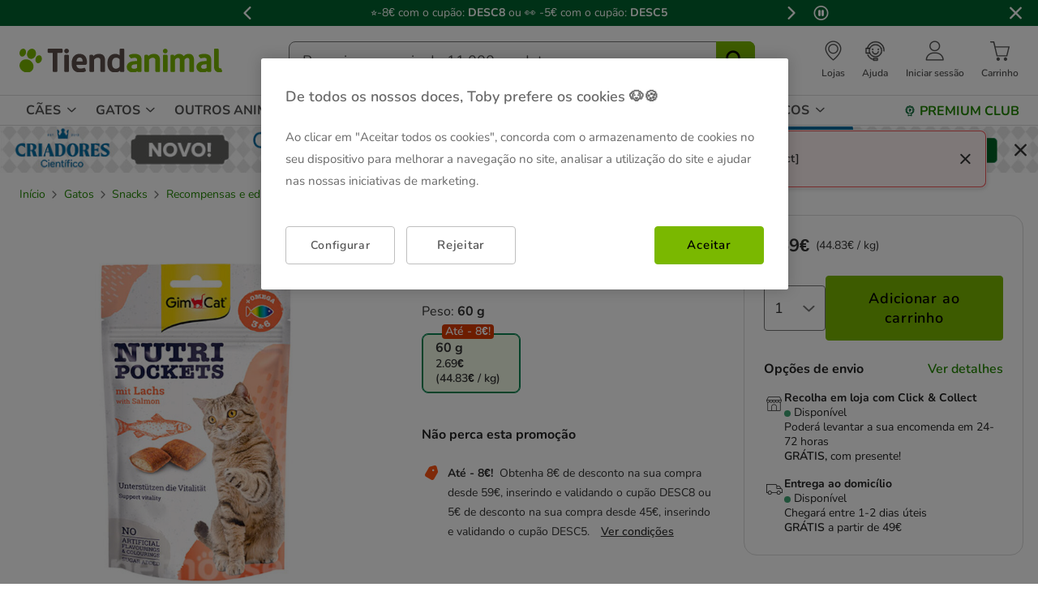

--- FILE ---
content_type: text/html;charset=UTF-8
request_url: https://www.tiendanimal.pt/gimcat-biscoitos-nutri-pockets-de-salmao-para-gatos/GIM78610_M.html
body_size: 60668
content:
<!DOCTYPE html>
<html lang="pt">
<head>


        <script>
        window.gtmPageData = JSON.parse(`{"login":"no","customerType":"guest user","pageType":"Products","customerNetworkType":"public","Balancers":[]}`);
        window.dataLayer = (typeof window.dataLayer !== 'undefined') ? window.dataLayer : [];
        window.dataLayer.push(Object.assign({}, window.gtmPageData));

        
    </script>
    <script>
        <!-- Google Tag Manager -->
            (function(w,d,s,l,i){w[l]=w[l]||[];w[l].push({'gtm.start':
                    new Date().getTime(),event:'gtm.js'});var f=d.getElementsByTagName(s)[0],
                j=d.createElement(s),dl=l!='dataLayer'?'&l='+l:'';j.async=true;j.src=
                'https://www.googletagmanager.com/gtm.js?id='+i+dl;f.parentNode.insertBefore(j,f);
            })(window,document,'script','dataLayer','GTM-MRHJ53');
        <!-- End Google Tag Manager -->
    </script>

<!--[if gt IE 9]><!-->
<script>//common/scripts.isml</script>
<script defer type="text/javascript" src="/on/demandware.static/Sites-TiendanimalPT-Site/-/pt_PT/v1768622794400/js/main.js"></script>

    <script defer type="text/javascript" src="/on/demandware.static/Sites-TiendanimalPT-Site/-/pt_PT/v1768622794400/js/pdpTiendanimal.js"
        
        >
    </script>

    <script defer type="text/javascript" src="/on/demandware.static/Sites-TiendanimalPT-Site/-/pt_PT/v1768622794400/js/recommendationsTiendanimal.js"
        
        >
    </script>

<!--<![endif]-->
<script src="/on/demandware.static/Sites-TiendanimalPT-Site/-/pt_PT/v1768622794400/js/calcTime.js" defer></script>

<meta charset=UTF-8>

<meta http-equiv="x-ua-compatible" content="ie=edge">

<meta name="viewport" content="width=device-width, initial-scale=1">



  <title>Snacks para gatos GimCat Nutri Pockets de salmão com ómega 3 e 6 | Tiendanimal</title>


<meta name="description" content="Snacks para gatos GimCat Nutri Pockets com sabor a salm&atilde;o e &oacute;mega 3 e 6 que aumentam o bem-estar e fortalecem o sistema imunol&oacute;gico."/>
<meta name="keywords" content="Tiendanimal"/>



    
    
        <meta name="robots" content="index, follow" />
        














<link rel="icon" type="image/png" href="/on/demandware.static/Sites-TiendanimalPT-Site/-/default/dw75dabc87/images/favicons/favicon-196x196.png" sizes="196x196" />
<link rel="icon" type="image/png" href="/on/demandware.static/Sites-TiendanimalPT-Site/-/default/dw2a4af0e3/images/favicons/favicon-96x96.png" sizes="96x96" />
<link rel="icon" type="image/png" href="/on/demandware.static/Sites-TiendanimalPT-Site/-/default/dwc6474820/images/favicons/favicon-32x32.png" sizes="32x32" />
<link rel="icon" type="image/png" href="/on/demandware.static/Sites-TiendanimalPT-Site/-/default/dw325944d4/images/favicons/favicon-16x16.png" sizes="16x16" />
<link rel="icon" type="image/png" href="/on/demandware.static/Sites-TiendanimalPT-Site/-/default/dw13b92b90/images/favicons/favicon-128.png" sizes="128x128" />

<link rel="stylesheet" href="/on/demandware.static/Sites-TiendanimalPT-Site/-/pt_PT/v1768622794400/css/global.css" />


    <link rel="stylesheet" href="/on/demandware.static/Sites-TiendanimalPT-Site/-/pt_PT/v1768622794400/css/pdp-tiendanimal-theme.css"  />




<link rel="alternate" hreflang="es-es" href="https://www.tiendanimal.es/gimcat-bocaditos-nutri-pockets-de-salmon-para-gatos/GIM78610_M.html" />

<link rel="alternate" hreflang="pt-pt" href="https://www.tiendanimal.pt/gimcat-biscoitos-nutri-pockets-de-salmao-para-gatos/GIM78610_M.html" />



<script>
    /**
     * Replace gallery images with placeholder on error
     */
    function onImageLoadError(e){
        const defaultImg = "/on/demandware.static/Sites-TiendanimalPT-Site/-/default/dwd0bf86b5/images/gallery-default.jpg";
        e.removeAttribute("onerror");
        e.src=defaultImg;
        if(e.hasAttribute('srcset')){
            e.removeAttribute("srcset");
            const parent = e.closest('picture');
            if(!parent)return;
            const sourceElements = parent.querySelectorAll('source');
            sourceElements.forEach(source => {
                source.remove();
            });
        }
    }
</script>

<!-- Start VWO Async SmartCode -->
<link rel="preconnect" href="https://dev.visualwebsiteoptimizer.com" />
<script type='text/javascript' id='vwoCode'>
window._vwo_code || (function() {
var account_id=960957,
version=2.1,
settings_tolerance=2000,
hide_element='body',
hide_element_style = 'opacity:0 !important;filter:alpha(opacity=0) !important;background:none !important;transition:none !important;',
/* DO NOT EDIT BELOW THIS LINE */
f=false,w=window,d=document,v=d.querySelector('#vwoCode'),cK='_vwo_'+account_id+'_settings',cc={};try{var c=JSON.parse(localStorage.getItem('_vwo_'+account_id+'_config'));cc=c&&typeof c==='object'?c:{}}catch(e){}var stT=cc.stT==='session'?w.sessionStorage:w.localStorage;code={nonce:v&&v.nonce,use_existing_jquery:function(){return typeof use_existing_jquery!=='undefined'?use_existing_jquery:undefined},library_tolerance:function(){return typeof library_tolerance!=='undefined'?library_tolerance:undefined},settings_tolerance:function(){return cc.sT||settings_tolerance},hide_element_style:function(){return'{'+(cc.hES||hide_element_style)+'}'},hide_element:function(){if(performance.getEntriesByName('first-contentful-paint')[0]){return''}return typeof cc.hE==='string'?cc.hE:hide_element},getVersion:function(){return version},finish:function(e){if(!f){f=true;var t=d.getElementById('_vis_opt_path_hides');if(t)t.parentNode.removeChild(t);if(e)(new Image).src='https://dev.visualwebsiteoptimizer.com/ee.gif?a='+account_id+e}},finished:function(){return f},addScript:function(e){var t=d.createElement('script');t.type='text/javascript';if(e.src){t.src=e.src}else{t.text=e.text}v&&t.setAttribute('nonce',v.nonce);d.getElementsByTagName('head')[0].appendChild(t)},load:function(e,t){var n=this.getSettings(),i=d.createElement('script'),r=this;t=t||{};if(n){i.textContent=n;d.getElementsByTagName('head')[0].appendChild(i);if(!w.VWO||VWO.caE){stT.removeItem(cK);r.load(e)}}else{var o=new XMLHttpRequest;o.open('GET',e,true);o.withCredentials=!t.dSC;o.responseType=t.responseType||'text';o.onload=function(){if(t.onloadCb){return t.onloadCb(o,e)}if(o.status===200||o.status===304){_vwo_code.addScript({text:o.responseText})}else{_vwo_code.finish('&e=loading_failure:'+e)}};o.onerror=function(){if(t.onerrorCb){return t.onerrorCb(e)}_vwo_code.finish('&e=loading_failure:'+e)};o.send()}},getSettings:function(){try{var e=stT.getItem(cK);if(!e){return}e=JSON.parse(e);if(Date.now()>e.e){stT.removeItem(cK);return}return e.s}catch(e){return}},init:function(){if(d.URL.indexOf('__vwo_disable__')>-1)return;var e=this.settings_tolerance();w._vwo_settings_timer=setTimeout(function(){_vwo_code.finish();stT.removeItem(cK)},e);var t;if(this.hide_element()!=='body'){t=d.createElement('style');var n=this.hide_element(),i=n?n+this.hide_element_style():'',r=d.getElementsByTagName('head')[0];t.setAttribute('id','_vis_opt_path_hides');v&&t.setAttribute('nonce',v.nonce);t.setAttribute('type','text/css');if(t.styleSheet)t.styleSheet.cssText=i;else t.appendChild(d.createTextNode(i));r.appendChild(t)}else{t=d.getElementsByTagName('head')[0];var i=d.createElement('div');i.style.cssText='z-index: 2147483647 !important;position: fixed !important;left: 0 !important;top: 0 !important;width: 100% !important;height: 100% !important;background: white !important;display: block !important;';i.setAttribute('id','_vis_opt_path_hides');i.classList.add('_vis_hide_layer');t.parentNode.insertBefore(i,t.nextSibling)}var o=window._vis_opt_url||d.URL,s='https://dev.visualwebsiteoptimizer.com/j.php?a='+account_id+'&u='+encodeURIComponent(o)+'&vn='+version;if(w.location.search.indexOf('_vwo_xhr')!==-1){this.addScript({src:s})}else{this.load(s+'&x=true')}}};w._vwo_code=code;code.init();})();
</script>
<!-- End VWO Async SmartCode -->




<script>
(function() {
    URL_MODAL_SUCCESS="https://www.tiendanimal.pt/on/demandware.store/Sites-TiendanimalPT-Site/pt_PT/Account-Success";
})();
</script>

<!-- Marketing Cloud Analytics -->
<script type="text/javascript" src="//7331155.collect.igodigital.com/collect.js"></script>
<!-- End Marketing Cloud Analytics -->


<link rel="canonical" href="https://www.tiendanimal.pt/gimcat-biscoitos-nutri-pockets-de-salmao-para-gatos/GIM78610_M.html"/>

<script type="text/javascript">//<!--
/* <![CDATA[ (head-active_data.js) */
var dw = (window.dw || {});
dw.ac = {
    _analytics: null,
    _events: [],
    _category: "",
    _searchData: "",
    _anact: "",
    _anact_nohit_tag: "",
    _analytics_enabled: "true",
    _timeZone: "Portugal",
    _capture: function(configs) {
        if (Object.prototype.toString.call(configs) === "[object Array]") {
            configs.forEach(captureObject);
            return;
        }
        dw.ac._events.push(configs);
    },
	capture: function() { 
		dw.ac._capture(arguments);
		// send to CQ as well:
		if (window.CQuotient) {
			window.CQuotient.trackEventsFromAC(arguments);
		}
	},
    EV_PRD_SEARCHHIT: "searchhit",
    EV_PRD_DETAIL: "detail",
    EV_PRD_RECOMMENDATION: "recommendation",
    EV_PRD_SETPRODUCT: "setproduct",
    applyContext: function(context) {
        if (typeof context === "object" && context.hasOwnProperty("category")) {
        	dw.ac._category = context.category;
        }
        if (typeof context === "object" && context.hasOwnProperty("searchData")) {
        	dw.ac._searchData = context.searchData;
        }
    },
    setDWAnalytics: function(analytics) {
        dw.ac._analytics = analytics;
    },
    eventsIsEmpty: function() {
        return 0 == dw.ac._events.length;
    }
};
/* ]]> */
// -->
</script>
<script type="text/javascript">//<!--
/* <![CDATA[ (head-cquotient.js) */
var CQuotient = window.CQuotient = {};
CQuotient.clientId = 'bdlq-TiendanimalPT';
CQuotient.realm = 'BDLQ';
CQuotient.siteId = 'TiendanimalPT';
CQuotient.instanceType = 'prd';
CQuotient.locale = 'pt_PT';
CQuotient.fbPixelId = '__UNKNOWN__';
CQuotient.activities = [];
CQuotient.cqcid='';
CQuotient.cquid='';
CQuotient.cqeid='';
CQuotient.cqlid='';
CQuotient.apiHost='api.cquotient.com';
/* Turn this on to test against Staging Einstein */
/* CQuotient.useTest= true; */
CQuotient.useTest = ('true' === 'false');
CQuotient.initFromCookies = function () {
	var ca = document.cookie.split(';');
	for(var i=0;i < ca.length;i++) {
	  var c = ca[i];
	  while (c.charAt(0)==' ') c = c.substring(1,c.length);
	  if (c.indexOf('cqcid=') == 0) {
		CQuotient.cqcid=c.substring('cqcid='.length,c.length);
	  } else if (c.indexOf('cquid=') == 0) {
		  var value = c.substring('cquid='.length,c.length);
		  if (value) {
		  	var split_value = value.split("|", 3);
		  	if (split_value.length > 0) {
			  CQuotient.cquid=split_value[0];
		  	}
		  	if (split_value.length > 1) {
			  CQuotient.cqeid=split_value[1];
		  	}
		  	if (split_value.length > 2) {
			  CQuotient.cqlid=split_value[2];
		  	}
		  }
	  }
	}
}
CQuotient.getCQCookieId = function () {
	if(window.CQuotient.cqcid == '')
		window.CQuotient.initFromCookies();
	return window.CQuotient.cqcid;
};
CQuotient.getCQUserId = function () {
	if(window.CQuotient.cquid == '')
		window.CQuotient.initFromCookies();
	return window.CQuotient.cquid;
};
CQuotient.getCQHashedEmail = function () {
	if(window.CQuotient.cqeid == '')
		window.CQuotient.initFromCookies();
	return window.CQuotient.cqeid;
};
CQuotient.getCQHashedLogin = function () {
	if(window.CQuotient.cqlid == '')
		window.CQuotient.initFromCookies();
	return window.CQuotient.cqlid;
};
CQuotient.trackEventsFromAC = function (/* Object or Array */ events) {
try {
	if (Object.prototype.toString.call(events) === "[object Array]") {
		events.forEach(_trackASingleCQEvent);
	} else {
		CQuotient._trackASingleCQEvent(events);
	}
} catch(err) {}
};
CQuotient._trackASingleCQEvent = function ( /* Object */ event) {
	if (event && event.id) {
		if (event.type === dw.ac.EV_PRD_DETAIL) {
			CQuotient.trackViewProduct( {id:'', alt_id: event.id, type: 'raw_sku'} );
		} // not handling the other dw.ac.* events currently
	}
};
CQuotient.trackViewProduct = function(/* Object */ cqParamData){
	var cq_params = {};
	cq_params.cookieId = CQuotient.getCQCookieId();
	cq_params.userId = CQuotient.getCQUserId();
	cq_params.emailId = CQuotient.getCQHashedEmail();
	cq_params.loginId = CQuotient.getCQHashedLogin();
	cq_params.product = cqParamData.product;
	cq_params.realm = cqParamData.realm;
	cq_params.siteId = cqParamData.siteId;
	cq_params.instanceType = cqParamData.instanceType;
	cq_params.locale = CQuotient.locale;
	
	if(CQuotient.sendActivity) {
		CQuotient.sendActivity(CQuotient.clientId, 'viewProduct', cq_params);
	} else {
		CQuotient.activities.push({activityType: 'viewProduct', parameters: cq_params});
	}
};
/* ]]> */
// -->
</script>


    <script type="application/ld+json">
        {"@context":"http://schema.org/","@type":"ProductGroup","name":"Gimcat Biscoitos Nutri Pockets de salmão para gatos","description":"<body><h2>Saborosos snacks para gatos GimCat Nutri Pockets com sabor a salmão e ómega 3 e 6</h2><p>GimCat Nutri Pockets são <strong>deliciosos pedaços de cereal</strong> recheados com sabor a salmão que o seu gato vai adorar. Este complemento alimentar é ideal para usar como recompensa ou entreter o seu animal de estimação entre as refeições. Além disso, <strong>contém ácidos gordos ómega 3 e 6</strong> que são benéficos para o seu sistema imunológico e para a sua pele.</p><p>Os snacks para gatos GimCat Nutri Pockets salmão também são <strong>saudáveis </strong>porque não contêm mais de 2 Kcal por unidade. Vêm embalados em pacotes de 60 gramas com <strong>fecho hermético</strong> para uma melhor conservação. Estão disponíveis para gatos de todas as idades.</p><p><strong>VANTAGENS</strong>:</p><ul><li>Snacks para gatos com delicioso sabor a salmão.</li><li>Contém ómega 3 e 6 que reforça o sistema imunológico e a pele.</li><li>Baixo em calorias.</li><li>Prática embalagem que se pode fechar hermeticamente.</li></ul><p><strong>UTILIZAÇÃO E ESPECIFICACIONES</strong>:</p><ul><li>Pequenos retângulos de cereal recheados com sabor a salmão para gatos de todas as idades e tamanhos, ideais para lhe dar entre as refeições. Não substituem a alimentação normal que dá ao seu animal de estimação.</li></ul><p><strong>Descrição nutricional</strong>:</p><ul><li>Ingredientes: cereais, carne e subprodutos de origem animal, óleos e gorduras, peixe e subprodutos de peixe (salmão 4%), leite e lacticínios, extratos de proteínas vegetais, minerais.</li><li>Composição analítica: proteína (31%), teor de matéria gorda (20%), fibra (1,5%), cinza (6%).</li></ul><p><strong>Dosagem</strong>:</p><table border=\"1\" cellpadding=\"1\" cellspacing=\"1\" class=\"TAtable\" style=\"width: 300px;\"><tbody><tr><td>Unidades/dia</td><td>até 20</td></tr></tbody></table><p><strong>Tamanho/Formato</strong>:</p><ul><li>Embalagem de 60 gramas com fecho hermético.</li></ul><p style=\"text-align: center;\"> </p><p style=\"text-align: center;\"><em><strong>Ofereça ao seu gato os deliciosos snacks GimCat Nutri Pockets com sabor a salmão e ácidos gordos ómega 3 e 6.</strong></em></p><br><em>A partir da data em que os receba é garantido um prazo de 3 meses antes do vencimento da data de validade, ou de 1 mês no caso dos produtos l´cteos e a ração ecológica.</em><br></body>","mpn":"GIM78610_M","sku":"GIM78610_M","productID":"GIM78610_M","productGroupID":"GIM78610_M","url":"https://www.tiendanimal.pt/gimcat-biscoitos-nutri-pockets-de-salmao-para-gatos/GIM78610_M.html","brand":{"@type":"Brand","name":"GimCat"},"aggregateRating":{"@type":"AggregateRating","ratingValue":"5","ratingCount":"3","reviewCount":"3"},"offers":{"@type":"AggregateOffer","priceCurrency":"EUR","lowprice":2.69,"highprice":2.69,"offerCount":1,"availability":"http://schema.org/InStock"},"variesBy":["Peso"],"hasVariant":[{"@type":"Product","name":"Gimcat Biscoitos Nutri Pockets de salmão para gatos","sku":"GIM78610","url":"https://www.tiendanimal.pt/60-g-gimcat-biscoitos-nutri-pockets-de-salmao-para-gatos/GIM78610.html","gtin":"4002064400730","gtin13":"4002064400730","image":["https://www.tiendanimal.pt/on/demandware.static/-/Sites-kiwoko-master-catalog/default/dw2ae129a7/images/gimcat_nutripockets_salmon_GIM78610.jpg"],"offers":{"@type":"Offer","priceCurrency":"EUR","price":"2.69","availability":"http://schema.org/InStock","itemCondition":"http://schema.org/NewCondition","seller":{"@type":"Organization","url":"www.tiendanimal.pt","name":"Tiendanimal"}}}],"review":[{"@type":"Review","author":{"@type":"Person","name":"Anônimo"},"datePublished":"2025-01-01T02:02:56Z","reviewBody":"Os meus gatos adoram. Até a minha gata mais seletiva com a comida gosta.","name":"Gimcat Biscoitos Nutri Pockets de salmão para gatos","reviewRating":{"@type":"Rating","bestRating":"5","ratingValue":5,"worstRating":"1"}},{"@type":"Review","author":{"@type":"Person","name":"Anônimo"},"datePublished":"2024-07-19T01:05:14Z","reviewBody":"adoram","name":"Gimcat Biscoitos Nutri Pockets de salmão para gatos","reviewRating":{"@type":"Rating","bestRating":"5","ratingValue":5,"worstRating":"1"}},{"@type":"Review","author":{"@type":"Person","name":"Anônimo"},"datePublished":"2024-03-16T02:04:13Z","reviewBody":"Muito boa","name":"Gimcat Biscoitos Nutri Pockets de salmão para gatos","reviewRating":{"@type":"Rating","bestRating":"5","ratingValue":5,"worstRating":"1"}}]}
    </script>


    <script type="application/ld+json">
        {"@context":"https://schema.org","@type":"BreadcrumbList","itemListElement":[{"@type":"ListItem","position":1,"item":{"@id":"https://www.tiendanimal.pt/gatos/","name":"Gatos"}},{"@type":"ListItem","position":2,"item":{"@id":"https://www.tiendanimal.pt/gatos/snacks/","name":"Snacks"}},{"@type":"ListItem","position":3,"item":{"@id":"https://www.tiendanimal.pt/gatos/snacks/recompensas-e-educacao/","name":"Recompensas e educação"}}]}
    </script>

	
















    <script>
        (function () {
        // Create a script tag for loading the library
        const grafanaScriptElements = document.createElement("script");

        // Initialize the Web-SDK at the onLoad event of the script tag above so it will be called when the library is loaded.
        grafanaScriptElements.onload = () => {
            window.GrafanaFaroWebSdk.initializeFaro({
            // Mandatory, the URL of the Grafana Cloud collector with embedded application key.
            url: "https://faro-collector-prod-eu-west-2.grafana.net/collect/b03e7579b0356e0ce85513bebc5bb78d",

            // Mandatory, the identification label(s) of your application
            app: {
                name: "Kiwoko ES Prod",
                version: "1.0.0",
            },
            
            









user: {
    email: "false",
    attributes: {
        isUserAuthenticated: "false",
        isUserExternallyAuthenticated: "false",
        dwsid: "7R-aFEC47iQKD1LMKRImfE0qf6a0k51wt1hMGl2qs4FgQxnfaeCqfh86ET2a7QaSS2dfo0nZa6Lv5OCVJEZVYQ==",
        customerNo: "false",
        customerId: "ac1sZ81faoriXBMlIzjPF0EJen",
        loyaltyLevelId: "false",
        isLoyaltyUser: "false",
    }
},


            
                sessionTracking: {
                    samplingRate: 0.1
                },
            

            });

            setTimeout(() => {
                if (window.faro) {
                    window.dispatchEvent(new CustomEvent('faroReady'));
                }
            }, 0);
        };

        // Set the source of the script tag to the CDN
        grafanaScriptElements.src =
            "https://unpkg.com/@grafana/faro-web-sdk@^2.0.2/dist/bundle/faro-web-sdk.iife.js";

        // Append the script tag to the head of the HTML page
        document.head.appendChild(grafanaScriptElements);
        })();
    </script>






</head>
<body>

<!--Google Tag Manager (noscript) -->
<noscript><iframe src="https://www.googletagmanager.com/ns.html?id=GTM-MRHJ53" height="0" width="0"
style="display:none;visibility:hidden"></iframe></noscript>
<!--EndGoogle Tag Manager (noscript) -->




    
 

<input type="hidden" id="mcIncludeTrackingLink" value="true"/>
<input type="hidden" id="marketingID" value="7331155"/>
<div class="page" data-action="Product-Show" data-querystring="pid=GIM78610_M" data-page-behaviour="is-web-behaviour" data-iso-country-code="PT">

<a href="#maincontent" class="skip" aria-label="Ir al contenido principal">Ir al contenido principal</a>
<a href="#footercontent" class="skip" aria-label="Ir al footer">Ir al footer</a>






    
        
        
            
	 


	
    
    
        


<section 
  class="isk-hello-bar js-gtm-banner js-hello-bar" 
  data-afi="isk-hello-bar" 
  data-hello-bar-length="3" 
  data-gtm-location-id="header-banner"
  aria-label="Mensagens promocionais" 
  role="banner"
  >

  <div class="isk-hello-bar__wrapper">
    
    <button 
      type="button" 
      class="isk-hello-bar__button isk-hello-bar__arrow isk-hello-bar__arrow-left js-hello-bar-arrow" 
      data-hello-bar-arrow-direction="-1" 
      aria-label="Mensagem anterior" 
      tabindex="-1"
    >
      <span class="isk-hello-bar__button-icon isk-icon nav-right-line" aria-hidden="true"></span>
    </button>
    

    <div class="isk-hello-bar__container">
    
        
        
        

        
        
        
        
        
        <div 
          class="isk-hello-bar__message js-hello-bar-message " 
          data-hello-bar-index="0"
        >
          
            
              <a 
                href="https://staging.tiendanimal.pt/promocoes/" 
                tabindex="0" 
                class="isk-hello-bar__link js-gtm-banner-item js-hello-bar-message-focus"
                data-gtm-promotion-id="banner-header-0"
                data-gtm-promotion-name="banner-header"
                data-gtm-creative-slot="1"
                data-gtm-creative-name="banner-header"
              >
                
<span class="is-read-only">1 de 3, mensagem,</span>


    
    
    
    
        
            <span class="isk-hello-bar__message-normal">
                ⭐-8€ com o cupão: 
            </span>
        
    

    
    
    
    
        
            <span class="isk-hello-bar__message-bold">
                DESC8 
            </span>
        
    

    
    
    
    
        
            <span class="isk-hello-bar__message-normal">
                ou  ​👀  -5€ com o cupão: 
            </span>
        
    

    
    
    
    
        
            <span class="isk-hello-bar__message-bold">
                DESC5
            </span>
        
    

              </a>
            
          
        </div>
    
        
        
        

        
        
        
        
        
        <div 
          class="isk-hello-bar__message js-hello-bar-message is-hide" 
          data-hello-bar-index="1"
        >
          
            
              <a 
                href="https://lojas.tiendanimal.pt/" 
                tabindex="0" 
                class="isk-hello-bar__link js-gtm-banner-item js-hello-bar-message-focus"
                data-gtm-promotion-id="banner-header-1"
                data-gtm-promotion-name="banner-header"
                data-gtm-creative-slot="1"
                data-gtm-creative-name="banner-header"
              >
                
<span class="is-read-only">2 de 3, mensagem,</span>


    
    
    
    
        
            <span class="isk-hello-bar__message-bold">
                💸 Click&Collect GRÁTIS 
            </span>
        
    

    
    
    
    
        
            <span class="isk-hello-bar__message-normal">
                 e com 
            </span>
        
    

    
    
    
    
        
            <span class="isk-hello-bar__message-bold">
                PRESENTE 
            </span>
        
    

    
    
    
    
        
            <span class="isk-hello-bar__message-normal">
                na loja mais perto de si! 🎁 Aproveite!
            </span>
        
    

              </a>
            
          
        </div>
    
        
        
        

        
        
        
        
        
        <div 
          class="isk-hello-bar__message js-hello-bar-message is-hide" 
          data-hello-bar-index="2"
        >
          
            
              <a 
                href="http://tiendanimal.pt/promocoes/ultimas-unidades" 
                tabindex="0" 
                class="isk-hello-bar__link js-gtm-banner-item js-hello-bar-message-focus"
                data-gtm-promotion-id="banner-header-15"
                data-gtm-promotion-name="Oportunidade"
                data-gtm-creative-slot="1"
                data-gtm-creative-name="banner-header"
              >
                
<span class="is-read-only">3 de 3, mensagem,</span>


    
    
    
    
        
            <span class="isk-hello-bar__message-bold">
                🚨 Oportunidade: 
            </span>
        
    

    
    
    
    
        
            <span class="isk-hello-bar__message-normal">
                Aproveite as nossas 
            </span>
        
    

    
    
    
    
        
            <span class="isk-hello-bar__message-bold">
                ÚLTIMAS 
            </span>
        
    

    
    
    
    
        
            <span>unidades até 50% de desconto! 🤑</span>
        
    

              </a>
            
          
        </div>
    

    </div>
    
    <button 
      type="button" 
      class="isk-hello-bar__button isk-hello-bar__arrow isk-hello-bar__arrow-right js-hello-bar-arrow" 
      data-hello-bar-arrow-direction="1" 
      aria-label="Mensagem seguinte" 
      tabindex="-1"
    >
      <span class="isk-hello-bar__button-icon isk-icon nav-left-line" aria-hidden="true"></span>
    </button>
    

  </div>

  <div class="isk-hello-bar__controls">
    
    <button 
      type="button" 
      class="isk-hello-bar__button isk-hello-bar__player isk-hello-bar__player-pause js-hello-bar-pause" 
      aria-label="Pausar altera&ccedil;&atilde;o autom&aacute;tica das mensagens"
      tabindex="0"
    >
      <span class="isk-hello-bar__button-icon isk-icon nav-pause" aria-hidden="true"></span>
    </button>
    <button 
      type="button" 
      class="isk-hello-bar__button isk-hello-bar__player isk-hello-bar__player-play js-hello-bar-play is-hide" 
      aria-label="Ativar mudan&ccedil;a autom&aacute;tica das mensagens"
      tabindex="0"
    >
      <span class="isk-hello-bar__button-icon isk-icon nav-play" aria-hidden="true"></span>
    </button>
    
    <button 
      type="button" 
      class="isk-hello-bar__button isk-hello-bar__close js-hello-bar-close" 
      aria-label="Fechar banner promocional"
    >
      <span class="isk-hello-bar__button-icon isk-icon basic-cross-line" aria-hidden="true"></span>
    </button>
  </div>

</section>
  
    
 
	
        
    

<header class="page-header js-page-header is-sticky">	
	<nav class="navbar-navigation js-navbar-navigation" role="navigation">
		<div class="header__container js-header-container"> 
			<div class="navbar-header">
						<div class="container-left">
							<button class="header-icon__item navbar-toggler d-desktop-none isk-icon basic-menu" type="button"
								aria-controls="sg-navbar-collapse" aria-expanded="false"
								aria-label="Toggle navigation">
							</button>
							 <div class="navbar-header__brand is-touch">
								<a class="header-icon__link logo-home" href="/"
									title="Tiendanimal"> 
									<img class="container-left__img"
									    sizes="(max-width: 1023px) 180px,(min-width: 1023px) 250px"
										 alt="Tiendanimal"
										 src="/on/demandware.static/Sites-TiendanimalPT-Site/-/default/dwc492ba4e/images/logo/logotiendanimal.svg"/>
								</a>
							</div>							
						</div>
						<div class="container-center">
							<div class="navbar-header__brand d-md-none">
								<a class="header-icon__link logo-home" href="/"
									title="Tiendanimal"> 
									<img class="navbar-header__brand__img"
									width="159" height="18" loading="lazy"
									src="/on/demandware.static/Sites-TiendanimalPT-Site/-/default/dwbde2c064/images/logo/tiendanimal-mobile.svg"
									alt="Tiendanimal" />
								</a>
							</div>
							<div class="search d-none d-md-block js-desktop-search">
								<div class="site-search">
        <form role="search"
          class="site-search__container js-site-search-container"
          action="/pesquisa"
          method="get"
          id="searchForm"
          name="simpleSearch">
                <input class="site-search__content search-field js-search-field"
                type="search"
                name="q"
                value=''
                minlength=3
                placeholder="Pesquise em mais de 11.000 produtos"
                role="combobox"
                aria-describedby="search-assistive-text"
                aria-haspopup="listbox"
                aria-owns="search-results"
                aria-expanded="false"
                aria-autocomplete="list"
                aria-activedescendant=''
                aria-controls="search-results"
                aria-label="Pesquise as suas marcas e produtos" required/>
                <button type="reset"
                        name="reset-button"
                        class="reset-button isk-typography is-heading is-medium reset-button-inside-search d-none js-reset-button"
                        aria-label="Apagar o texto da pesquisa">
                        <span class="isk-icon basic-cross-line" />
                </button>
                <button type="submit" name="search-button"
                        tabindex="0"
                        class="site-search__button isk-icon basic-search-line js-search-button"
                        aria-label="Pesquisar"></button>
                <input type="hidden" value="pt_PT" name="lang"/>
                <div class="suggestions-wrapper js-suggestions-wrapper" data-url="/on/demandware.store/Sites-TiendanimalPT-Site/pt_PT/SearchServices-GetSuggestions?q="></div>
        </form>
</div>

							</div>
						</div>
						<div class="main-icons container-right">
						    <div class="header-icon d-none d-md-block">
								
    
    <div class="content-asset"><!-- dwMarker="content" dwContentID="380458ee4a75beba0356a5a543" -->
        <style type="text/css">
 @media only screen and (max-width: 767px) {
        .header-icon.is-mobile {
            display: block;
        }
    }
 @media only screen and (min-width: 768px) {
        .header-icon.is-mobile {
            display: none;
        }
    }
</style>
<a class="header-icon__link has-description" href="https://lojas.tiendanimal.pt/" aria-label="Ver Lojas Disponíveis">
<i class="header-icon__item isk-icon basic-localization-line"></i>
	<span class="header-icon__description d-none d-desktop-block">Lojas</span>
</a>
    </div> <!-- End content-asset -->



							</div>
							<div class="header-icon d-none d-md-block is-md">
								<a class="header-icon__link has-description has-image" href="/contato">
									<img class="header-icon__img is-atc-icon" width="28" height="28"
									src="/on/demandware.static/Sites-TiendanimalPT-Site/-/default/dwe2d9ad3c/images/header/comunication-atc-icon-line.svg"
									alt="Tiendanimal" />
									<span class="header-icon__description d-none d-desktop-block">Ajuda</span>
								</a>
							</div>
							<div class="header-icon is-mobile">
								
    
    <div class="content-asset"><!-- dwMarker="content" dwContentID="380458ee4a75beba0356a5a543" -->
        <style type="text/css">
 @media only screen and (max-width: 767px) {
        .header-icon.is-mobile {
            display: block;
        }
    }
 @media only screen and (min-width: 768px) {
        .header-icon.is-mobile {
            display: none;
        }
    }
</style>
<a class="header-icon__link has-description" href="https://lojas.tiendanimal.pt/" aria-label="Ver Lojas Disponíveis">
<i class="header-icon__item isk-icon basic-localization-line"></i>
	<span class="header-icon__description d-none d-desktop-block">Lojas</span>
</a>
    </div> <!-- End content-asset -->



							</div>
							<div class="header-icon main-icon account d-none is-md is-account"> 
								
    <div class="user nav-item d-none d-desktop-block">
        <a href="https://www.tiendanimal.pt/login?isAjax=true"
           role="button" aria-label="Entrar en Mi Cuenta"
           class="header-icon__link has-description popup-login">
            <i class="header-icon__item isk-icon basic-user-02" aria-hidden="true"></i>
            <span class="header-icon__description d-none d-desktop-block">Iniciar sess&atilde;o</span>
        </a>
    </div>
    <div class="user nav-item d-desktop-none">
        <a href="https://www.tiendanimal.pt/login" role="button"
            aria-label="Entrar en Mi Cuenta"
            class="header-icon__link mobile-login">
            <i class="header-icon__item isk-icon basic-user-02" aria-hidden="true"></i>
        </a>

    </div>

    <div class="popover login-modal" data-baseurl="https://www.tiendanimal.pt/on/demandware.static/Sites-TiendanimalPT-Site/-/pt_PT/v1768622794400">
        <div class="popover-backdrop"></div>
    </div>



    <div class="user-mob d-none">
        <ul class="nav user-mob__button" role="menu" aria-label="Men&uacute; Mi Cuenta"
            aria-hidden="true">
            <li class="nav-item" role="presentation">
                    <a href="https://www.tiendanimal.pt/login"
                    class="user-mob__login-button isk-button is-extra isk-typography is-body is-medium-regular"
                    role="menuitem" tabindex="-1">Iniciar sess&atilde;o /
                    REGISTE-SE
                    </a>
            </li>
        </ul>
        <ul class="nav user-mob__button" role="menu" aria-label="Men&uacute; Mi Cuenta"
            aria-hidden="true">
        </ul>
    </div>




    
    


							</div>
							<div class="main-icon minicart is-md"
								data-action-url="/on/demandware.store/Sites-TiendanimalPT-Site/pt_PT/Cart-MiniCartShow">
								<div class="minicart-total">
    <a class="header-icon__link has-description has-image minicart-link js-minicart-link" 
        href="https://www.tiendanimal.pt/shopping-cart" 
        title="Carrinho: 0 Items" 
        aria-label="Carrinho: 0 Items"
        aria-haspopup="true">
        <div class="minicart__container">
            <img class="header-icon__img is-minicart" width="28" height="28"
                src="/on/demandware.static/Sites-TiendanimalPT-Site/-/default/dw85624335/images/header/cart-shopping-cart-line.svg"
                alt="Tiendanimal" />
            <span class="minicart-quantity hide">
                0
            </span>
        </div>
        <span class="header-icon__description d-none d-desktop-block">Carrinho</span>   
    </a>
</div>




							</div>
						</div>
			</div>
		</div>
		<div class="main-menu navbar-toggleable-sm menu-toggleable-left multilevel-dropdown js-main-menu" id="sg-navbar-collapse">
			<div class="container">
				<div class="row">
					<div class="menu-container heading">
						<div class="close-menu clearfix d-desktop-none">
							<div class="menu-container__back pull-left js-menu-container-back">
								<button role="button"
									aria-label="Men&uacute; anterior"
									class="isk-typography is-body is-medium-regular close-button-content">
									<span class="close-button-content__icon is-left isk-icon nav-right-line"></span>
									<label
										class="isk-typography is-body is-medium-regular close-action__text">Voltar</label>
								</button>
							</div>
							<div class="close-action">

								<div class="inverse pull-right button-label js-close-button">

									<button class="close-button-content" role="button"
										aria-label="Cerrar Men&uacute;">
										<label
											class="isk-typography is-body is-medium-regular close-action__text">Fechar</label>
										<span class="close-button-content__icon isk-icon basic-cross-line" />
									</button>
								</div>
							</div>
						</div>
						
    
    <div class="content-asset"><!-- dwMarker="content" dwContentID="d1b1d3353bd75abf2b17b69a0b" -->
        <ul class="megamenu">
  <!-- N1 Cães -->
  <li class="mega-toggle is-primary js-megamenu-hover js-mega-toggle" data-category="TA_1_C">
    <div class="mega-toggle__content-hover js-primary-hover js-has-two-small-columns">
      <div class="mega-toggle__content-hover__background">
        <div class="mega-title is-primary is-level-1"> <a class="mega-link is-primary mega-link-level0 is-link-desktop" href="https://www.tiendanimal.pt/caes/" title="Cães">Cães</a
          >
        </div>
      </div>
    </div>
    <div class="animated fadeIn megamenu__content js-megamenu-content">
      <ul class="megamenu__item is-level-2 p-desktop-0 rowlike">
        <li class="d-desktop-none megamenu__item__subheader">
          <span class="megamenu__mobile__title">Cães</span>
          <a
            class="megamenu__mobile__show-more"
            href="https://www.tiendanimal.pt/caes/"
            title="Ver tudo"
            >Ver tudo</a
          >
        </li>
        <!--N2 Ofertas -->
        <li class="megamenu__item__child is-level-2 is-last-child"> <a class="megamenu__item__featured-link" style="color:#EC6533" href="https://www.tiendanimal.pt/promocoes/promocoes-para-caes/" title="Promoções 💰"><b>Promoções 💰</b></a></li>

        <!-- N2 Ração -->
        <li
          class="mega-toggle is-secondary is-one-column p-desktop-0 js-mega-toggle js-secondary-hover"
        >
          <div class="mega-title">
            <a
              class="mega-link mega-link-level0 is-link-desktop"
              href="https://www.tiendanimal.pt/caes/racao-para-caes/"
              title="Ração"
              >Ração</a
            >
          </div>
          <ul class="megamenu__item is-level-3 p-desktop-0 rowlike">
            <li class="d-desktop-none megamenu__item__subheader">
              <span class="megamenu__mobile__title">Ração</span>
              <a
                class="megamenu__mobile__show-more"
                href="https://www.tiendanimal.pt/caes/racao-para-caes/"
                title="Ver tudo"
                >Ver tudo</a
              >
            </li>
            <!-- N3 Top Marcas -->
            <li
              class="mega-toggle p-desktop-0 is-not-link js-mega-toggle is-secondary js-secondary-hover js-has-two-small-columns"
            >
              <div class="mega-title">
                <span class="mega-link is-not-link" title="Top Marcas">Top marcas</span>
              </div>
              <!-- N4 Top Marcas content -->
              <ul class="megamenu__item is-level-4 is-flex-2 mega-fixed">
                <li class="d-desktop-none megamenu__item__subheader">
                  <span class="megamenu__mobile__title">Top marcas</span>
                </li>
                <li class="megamenu__item__child is-level-4">
                  <a
                    class="megamenu__item__link is-level-4"
                    href="https://www.tiendanimal.pt/marcas/criadores/cao/racao/"
                    title="Criadores"
                    >Criadores</a
                  >
                </li>
                <li class="megamenu__item__child is-level-4">
                  <a
                    class="megamenu__item__link is-level-4"
                    href="https://www.tiendanimal.pt/marcas/royal-canin/cao/racao/"
                    title="Royal canin"
                    >Royal Canin</a
                  >
                </li>
                <li class="megamenu__item__child is-level-4">
                  <a
                    class="megamenu__item__link is-level-4"
                    href="https://www.tiendanimal.pt/marcas/true-origins/cao/racao/"
                    title="True origins"
                    >True Origins</a
                  >
                </li>
                <li class="megamenu__item__child is-level-4">
                  <a
                    class="megamenu__item__link is-level-4"
                    href="https://www.tiendanimal.pt/marcas/acana/cao/"
                    title="Acana"
                    >Acana</a
                  >
                </li>
                <li class="megamenu__item__child is-level-4">
                  <a
                    class="megamenu__item__link is-level-4"
                    href="https://www.tiendanimal.pt/marcas/salvaje/cao/racao/"
                    title="Salvaje"
                    >Salvaje</a
                  >
                </li>
                <li class="megamenu__item__child is-level-4">
                  <a
                    class="megamenu__item__link is-level-4"
                    href="https://www.tiendanimal.pt/marcas/taste-of-the-wild/cao/racao/"
                    title="Taste of the wild"
                    >Taste of the Wild</a
                  >
                </li>
                <li class="megamenu__item__child is-level-4">
                  <a
                    class="megamenu__item__link is-level-4"
                    href="https://www.tiendanimal.pt/marcas/advance/cao/racao/"
                    title="Advance"
                    >Advance</a
                  >
                </li>
                <li class="megamenu__item__child is-level-4">
                  <a
                    class="megamenu__item__link is-level-4"
                    href="https://www.tiendanimal.pt/marcas/hills/hills-prescription-diet/cao/racao/"
                    title="Hill's prescription diet"
                    >Hill's Prescription Diet</a
                  >
                </li>
                <li class="megamenu__item__child is-level-4">
                  <a
                    class="megamenu__item__link is-level-4"
                    href="https://www.tiendanimal.pt/marcas/hills/hills-science-plan/cao/racao/"
                    title="Hill's Science Plan"
                    >Hill's Science Plan
                  </a>
                </li>
                <li class="megamenu__item__child is-level-4"> <a class="megamenu__item__link is-level-4" href="https://www.tiendanimal.pt/marcas/natura-diet/cao/racao/" title="Natura diet">Natura Diet</a
                  >
                </li>
                <li class="megamenu__item__child is-level-4">
                  <a
                    class="megamenu__item__link is-level-4"
                    href="https://www.tiendanimal.pt/marcas/lenda/cao/racao/"
                    title="Lenda"
                    >Lenda</a
                  >
                </li>
                <li class="megamenu__item__child is-level-4">
                  <a
                    class="megamenu__item__link is-level-4"
                    href="https://www.tiendanimal.pt/marcas/eukanuba/cao/racao/"
                    title="Eukanuba"
                    >Eukanuba</a
                  >
                </li>
                <li class="megamenu__item__child is-level-4">
                  <a
                    class="megamenu__item__link is-level-4"
                    href="https://www.tiendanimal.pt/marcas/pro-plan/cao/racao/"
                    title="Purina pro plan"
                    >Pro Plan</a
                  >
                </li>
                <li class="megamenu__item__child is-level-4">
                  <a
                    class="megamenu__item__link is-level-4"
                    href="https://www.tiendanimal.pt/marcas/libra/cao/"
                    title="Libra"
                    >Libra</a
                  >
                </li>
                <li class="megamenu__item__child is-level-4">
                  <a
                    class="megamenu__item__link is-level-4"
                    href="https://www.tiendanimal.pt/marcas/ownat/cao/racao/"
                    title="Ownat"
                    >Ownat</a
                  >
                </li>
                <li class="megamenu__item__child is-level-4">
                  <a
                    class="megamenu__item__link is-level-4"
                    href="https://www.tiendanimal.pt/marcas/naturea/cao/racao/"
                    title="Naturea"
                    >Naturea</a
                  >
                </li>
                <li class="megamenu__item__child is-level-4">
                  <a
                    class="megamenu__item__link is-level-4"
                    href="https://www.tiendanimal.pt/marcas/orijen/cao/"
                    title="Orijen"
                    >Orijen</a
                  >
                </li>
                <li class="megamenu__item__child is-level-4">
                  <a
                    href="https://www.tiendanimal.pt/marcas/natures-variety/cao/racao/"
                    title="Nature's Variety"
                    >Nature's Variety</a
                  >
                </li>
                <li class="megamenu__item__child is-level-4">
                  <a
                    class="megamenu__item__link is-level-4"
                    href="https://www.tiendanimal.pt/marcas/dogxtreme/racao/"
                    title="Dogxtreme"
                    >Dogxtreme</a
                  >
                </li>
                <li class="megamenu__item__child is-level-4">
                  <a
                    class="megamenu__item__link is-level-4"
                    href="https://www.tiendanimal.pt/pesquisa?cgid=TA_437_C"
                    title="Summum"
                    >Summum</a
                  >
                </li>
                <li class="megamenu__item__child is-level-4">
                  <a
                    class="megamenu__item__link is-level-4"
                    href="https://www.tiendanimal.pt/marcas/friskies/cao/racao/"
                    title="Friskies"
                    >Friskies</a
                  >
                </li>
                <li class="megamenu__item__child is-level-4">
                  <a
                    class="megamenu__item__link is-level-4"
                    href="https://www.tiendanimal.pt/marcas/optimanova/cao/"
                    title="Optimanova"
                    >Optimanova</a
                  >
                </li>
                <li class="megamenu__item__child is-level-4">
                  <a
                    class="megamenu__item__link is-level-4"
                    href="https://www.tiendanimal.pt/marcas/edgard-cooper/cao/racao/"
                    title="Edgard & Cooper"
                    >Edgard & Cooper</a
                  >
                </li>
                <li class="megamenu__item__child is-level-4">
                  <a
                    class="megamenu__item__link is-level-4"
                    href="https://www.tiendanimal.pt/marcas/ultima/cao/racao/"
                    title="Ultima"
                    >Ultima</a
                  >
                </li>
                <li class="megamenu__item__child is-level-4">
                  <a
                    class="megamenu__item__link is-level-4"
                    href="https://www.tiendanimal.pt/marcas/dog-chow/"
                    title="Dog chow"
                    >Dog Chow</a
                  >
                </li>
                <li class="megamenu__item__child is-level-4">
                  <a
                    class="megamenu__item__link is-level-4"
                    href="https://www.tiendanimal.pt/marcas/brekkies/cao/"
                    title="Brekkies"
                    >Brekkies</a
                  >
                </li>
                <li class="megamenu__item__child is-level-4 show-more">
                  <a
                    class="megamenu__item__link is-level-4 is-last"
                    href="https://www.tiendanimal.pt/marcas-racao-caes.html"
                    title="Todas as marcas"
                    >Todas as marcas</a
                  >
                </li>
              </ul>
              <!-- End N4 Top Marcas content -->
            </li>
            <!-- End N3 Top Marcas -->
            <!-- N3 Dietas veterinárias -->
            <li
              class="mega-toggle is-secondary is-last p-desktop-0 is-not-link js-has-one-medium-column js-mega-toggle"
            >
              <div class="mega-title">
                <span class="mega-link is-not-link">
                  <a href="https://www.tiendanimal.pt/caes/dietas-veterinarias/" title="Dietas veterinárias"
                    >Dietas veterinárias</a
                  >
                </span>
              </div>
              <ul class="megamenu__item is-level-4 mega-fixed">
                <li class="d-desktop-none megamenu__item__subheader">
                  <span class="megamenu__mobile__title">
                    <span class="mega-link is-not-link">Dietas veterinárias</span>
                  </span>
                </li>
                <!-- N4 Marcas -->
                <li class="mega-toggle p-desktop-0 js-mega-toggle">
                  <div class="mega-title d-desktop-none">
                    <span class="mega-link">Marcas</span>
                  </div>
                  <!-- Marcas content is N4 in desktop and N5 in mobile -->
                  <ul class="megamenu__item last-item mega-fixed d-desktop-flex-c">
                    <li class="megamenu__item__subheader is-desktop">
                      <span class="megamenu__mobile__title">Marcas</span>
                    </li>
                    <li class="megamenu__item__child is-level-4 is-first">
                      <a
                        class="megamenu__item__link is-level-4"
                        href="https://www.tiendanimal.pt/marcas/royal-canin/veterinary-nutrition/cao/"
                        title="Royal Canin Veterinary Diet"
                        >Royal Canin Veterinary</a
                      >
                    </li>
                    <li class="megamenu__item__child is-level-4">
                      <a
                        class="megamenu__item__link is-level-4"
                        href="https://www.tiendanimal.pt/marcas/hills/hills-prescription-diet/cao/racao/"
                        title="Hill's Prescription Diet"
                        >Hill's Prescription Diet</a
                      >
                    </li>
                    <li class="megamenu__item__child is-level-4">
                      <a
                        class="megamenu__item__link is-level-4"
                        href="https://www.tiendanimal.pt/marcas/criadores/dietetic/cao/racao/"
                        title="Criadores Dietetic"
                        >Criadores Dietetic</a
                      >
                    </li>
                    <li class="megamenu__item__child is-level-4">
                      <a
                        class="megamenu__item__link is-level-4"
                        href="https://www.tiendanimal.pt/marcas/pro-plan/veterinary-diets/cao/racao/"
                        title="Pro Plan Veterinary"
                        >Pro Plan Veterinary</a
                      >
                    </li>
                    <li class="megamenu__item__child is-level-4">
                      <a
                        class="megamenu__item__link is-level-4"
                        href="https://www.tiendanimal.pt/marcas/advance/veterinary-diets/cao/"
                        title="Advance Veterinary"
                        >Advance Veterinary</a
                      >
                    </li>
                    <li class="megamenu__item__child is-level-4">
                      <a
                        class="megamenu__item__link is-level-4"
                        href="https://www.tiendanimal.pt/caes/racao-para-caes/racao-veterinaria/"
                        title="Ver todos os produtos"
                        >Ver todos os produtos</a
                      >
                    </li>
                    <li class="megamenu__item__child is-level-4 show-more is-last-item">
                      <a
                        class="megamenu__item__link is-level-4 is-last"
                        href="https://www.tiendanimal.pt/marcas-racao-caes.html"
                        title="Todas as marcas"
                        >Todas as marcas</a
                      >
                    </li>
                  </ul>
                  <!-- End Marcas content is N4 in desktop and N5 in mobile -->
                </li>
                <!-- End N4 Marcas -->
                <!-- N4 Cuidados específicos -->
                <li class="mega-toggle p-desktop-0 js-mega-toggle">
                  <div class="mega-title d-desktop-none">
                    <span class="mega-link">Cuidados específicos</span>
                  </div>
                  <!-- Cuidados específicos is N4 in desktop and N5 in mobile -->
                  <ul class="megamenu__item last-item mega-fixed d-desktop-flex-c">
                    <li class="megamenu__item__subheader is-desktop">
                      <span class="megamenu__mobile__title">Cuidados específicos</span>
                    </li>
                    <li class="megamenu__item__child is-level-4 is-first">
                      <a
                        href="https://www.tiendanimal.pt/caes/racao-para-caes/racao-gastrointestinal/"
                        title="Ração gastrointestinal"
                        >Ração gastrointestinal</a
                      >
                    </li>
                    <li class="megamenu__item__child is-level-4">
                      <a href="https://www.tiendanimal.pt/caes/racao-para-caes/racao-hepatica/" title="Ração hepática"
                        >Ração hepática</a
                      >
                    </li>
                    <li class="megamenu__item__child is-level-4">
                      <a href="https://www.tiendanimal.pt/caes/racao-para-caes/racao-renal/" title="Ração renal"
                        >Ração renal</a
                      >
                    </li>
                    <li class="megamenu__item__child is-level-4">
                      <a href="https://www.tiendanimal.pt/caes/racao-para-caes/racao-urinaria/" title="Ração urinária"
                        >Ração urinária</a
                      >
                    </li>
                    <li class="megamenu__item__child is-level-4">
                      <a href="https://www.tiendanimal.pt/caes/racao-para-caes/racao-diabetica/" title="Ração diabética"
                        >Ração diabética</a
                      >
                    </li>
                    <li class="megamenu__item__child is-level-4">
                      <a
                        href="https://www.tiendanimal.pt/caes/racao-para-caes/racao-problemas-de-pele/"
                        title="Ração dermatológica"
                        >Ração dermatológica</a
                      >
                    </li>
                  </ul>
                  <!-- End Cuidados específicos is N4 in desktop and N5 in mobile -->
                </li>
                <!-- End N4 Cuidados específicos -->
              </ul>
            </li>
            <!-- End N3 Dietas veterinárias -->
            <!-- N3 Opções nutricionais -->
            <li
              class="mega-toggle is-secondary p-desktop-0 is-not-link js-has-one-small-column js-mega-toggle"
            >
              <div class="mega-title">
                <span class="mega-link is-not-link">
                  <span>
                    <a href="https://www.tiendanimal.pt/especial/opcoes-nutricionais-caes/" title="Opções nutricionais"
                      >Opções nutricionais</a
                    >
                  </span>
                </span>
              </div>
              <!-- N4 Opções nutricionais content -->
              <ul class="megamenu__item is-level-4 mega-fixed d-desktop-flex-c">
                <li class="d-desktop-none megamenu__item__subheader">
                  <span class="megamenu__mobile__title"> Opções nutricionais </span>
                </li>
                <li class="megamenu__item__child is-level-4">
                  <a
                    class="megamenu__item__link is-level-4"
                    href="https://www.tiendanimal.pt/caes/racao-para-caes/racao-light%2Festerilizado/"
                    title="Ração light/esterilizado"
                    >Ração light/esterilizado</a
                  >
                </li>
                <li class="megamenu__item__child is-level-4">
                  <a
                    class="megamenu__item__link is-level-4"
                    href="https://www.tiendanimal.pt/caes/racao-para-caes/racao-sem-cereais/"
                    title="Ração sem cereais"
                    >Ração sem cereais</a
                  >
                </li>
                <li class="megamenu__item__child is-level-4">
                  <a
                    class="megamenu__item__link is-level-4"
                    href="https://www.tiendanimal.pt/caes/racao-para-caes/racao-hipoalergenica-para-caes/"
                    title="Ração hipoalergénica"
                    >Ração hipoalergénica</a
                  >
                </li>
                <li class="megamenu__item__child is-level-4">
                  <a
                    class="megamenu__item__link is-level-4"
                    href="https://www.tiendanimal.pt/caes/racao-para-caes/racao-natural-para-caes/"
                    title="Ração natural"
                    >Ração natural</a
                  >
                </li>
              </ul>
              <!-- End N4 Opções nutricionais content -->
            </li>
            <!-- End N3 Opções nutricionais -->
          </ul>
        </li>
        <!-- End N2 Ração para cães -->
        <!-- N2 Comida húmida -->
        <li class="mega-toggle is-secondary is-one-column p-desktop-0 js-mega-toggle">
          <div class="mega-title">
            <a
              class="mega-link mega-link-level0 is-link-desktop"
              href="https://www.tiendanimal.pt/caes/comida-humida/"
              >Comida húmida</a
            >
          </div>
          <ul class="megamenu__item is-level-3 p-desktop-0 mega-fixed mega-fixed">
            <li class="d-desktop-none megamenu__item__subheader">
              <span class="megamenu__mobile__title">Comida húmida</span>
              <a
                class="megamenu__mobile__show-more"
                href="https://www.tiendanimal.pt/caes/comida-humida/"
                title="Ver tudo"
                >Ver tudo</a
              >
            </li>
            <!-- N3 Top Marcas -->
            <li
              class="mega-toggle is-secondary p-desktop-0 is-not-link js-has-one-small-column js-mega-toggle"
            >
              <div class="mega-title">
                <span class="mega-link is-not-link">Top marcas</span>
              </div>
              <!-- N4 Top Marcas content -->
              <ul class="megamenu__item is-level-4 mega-fixed d-desktop-flex-c">
                <li class="d-desktop-none megamenu__item__subheader">
                  <span class="megamenu__mobile__title">Top marcas</span>
                </li>
                <li class="megamenu__item__child is-level-4">
                  <a
                    class="megamenu__item__link is-level-4"
                    href="https://www.tiendanimal.pt/marcas/royal-canin/cao/comida-humida/"
                    title="Royal Canin"
                    >Royal Canin</a
                  >
                </li>
                <li class="megamenu__item__child is-level-4">
                  <a
                    class="megamenu__item__link is-level-4"
                    href="https://www.tiendanimal.pt/marcas/criadores/cao/comida-humida/"
                    title="Criadores"
                    >Criadores</a
                  >
                </li>
                <li class="megamenu__item__child is-level-4">
                  <a
                    class="megamenu__item__link is-level-4"
                    href="https://www.tiendanimal.pt/marcas/true-origins/cao/comida-humida/"
                    title="True origins"
                    >True Origins</a
                  >
                </li>
                <li class="megamenu__item__child is-level-4">
                  <a
                    class="megamenu__item__link is-level-4"
                    href="https://www.tiendanimal.pt/marcas/hills/hills-prescription-diet/cao/comida-humida/"
                    title="Hill's Prescription Diet"
                    >Hill's Prescription Diet</a
                  >
                </li>
                <li class="megamenu__item__child is-level-4">
                  <a
                    class="megamenu__item__link is-level-4"
                    href="https://www.tiendanimal.pt/marcas/hills/hills-science-plan/cao/comida-humida/"
                    title="Hill's Science Plan"
                    >Hill's Science Plan</a
                  >
                </li>
                <li class="megamenu__item__child is-level-4">
                  <a
                    class="megamenu__item__link is-level-4"
                    href="https://www.tiendanimal.pt/marcas/taste-of-the-wild/cao/comida-humida/"
                    title="Taste of the wild"
                    >Taste of the Wild</a
                  >
                </li>
                <li class="megamenu__item__child is-level-4">
                  <a
                    class="megamenu__item__link is-level-4"
                    href="https://www.tiendanimal.pt/marcas/salvaje/cao/comida-humida/"
                    title="Salvaje"
                    >Salvaje</a
                  >
                </li>
                <li class="megamenu__item__child is-level-4">
                  <a
                    class="megamenu__item__link is-level-4"
                    href="https://www.tiendanimal.pt/marcas/milord/"
                    title="Milord"
                    >Milord</a
                  >
                </li>
                <li class="megamenu__item__child is-level-4">
                  <a
                    class="megamenu__item__link is-level-4"
                    href="https://www.tiendanimal.pt/marcas/lilys-kitchen/cao/comida-humida/"
                    title="Lily's Kitchen"
                    >Lily's Kitchen</a
                  >
                </li>
                <li class="megamenu__item__child is-level-4">
                  <a
                    class="megamenu__item__link is-level-4"
                    href="https://www.tiendanimal.pt/marcas/edgard-cooper/cao/comida-humida/"
                    title="Edgard & Cooper"
                    >Edgard & Cooper</a
                  >
                </li>
                <li class="megamenu__item__child is-level-4">
                  <a
                    class="megamenu__item__link is-level-4"
                    href="https://www.tiendanimal.pt/marcas/natures-variety/cao/comida-humida/"
                    title="Nature's Variety"
                    >Nature's Variety</a
                  >
                </li>
                <li class="megamenu__item__child is-level-4">
                  <a
                    class="megamenu__item__link is-level-4"
                    href="https://www.tiendanimal.pt/marcas/schesir/cao/comida-humida/"
                    title="Schesir"
                    >Schesir</a
                  >
                </li>
                <li class="megamenu__item__child is-level-4">
                  <a
                    class="megamenu__item__link is-level-4"
                    href="https://www.tiendanimal.pt/marcas/dogxtreme/comida-humida/"
                    title="Dogxtreme"
                    >Dogxtreme</a
                  >
                </li>
                <li class="megamenu__item__child is-level-4 show-more">
                  <a
                    class="megamenu__item__link is-level-4 is-last"
                    href="https://www.tiendanimal.pt/marcas-comida-humida-caes.html"
                    title="Todas as marcas"
                    >Todas as marcas</a
                  >
                </li>
              </ul>
              <!-- End N4 Top Marcas content -->
            </li>
            <!-- END N3 Top Marcas -->
            <!-- N3 Dietas veterinárias -->
            <li
              class="mega-toggle is-secondary p-desktop-0 is-not-link js-mega-toggle js-has-one-small-column"
            >
              <div class="mega-title">
                <span class="mega-link is-not-link"
                  ><a href="https://www.tiendanimal.pt/caes/dietas-veterinarias/" title="Dietas veterinárias"
                    >Dietas veterinárias</a
                  >
                </span>
              </div>
              <!-- N4 Dietas veterinárias content -->
              <ul class="megamenu__item is-level-4 mega-fixed d-desktop-flex-c">
                <li class="d-desktop-none megamenu__item__subheader">
                  <div class="megamenu__mobile__title">
                    <ul class="megamenu">
                      <!-- N1 Cães -->
                      <li
                        class="mega-toggle is-primary js-megamenu-hover js-mega-toggle"
                        data-category="TA_1_C"
                      >
                        <div
                          class="mega-toggle__content-hover js-primary-hover js-has-two-small-columns"
                        >
                          <div class="mega-toggle__content-hover__background">
                            <div class="mega-title is-primary is-level-1">
                              <a
                                class="mega-link is-primary mega-link-level0 is-link-desktop"
                                href="https://www.tiendanimal.pt/caes/"
                                title="Cães"
                                >Cães</a
                              >
                            </div>
                          </div>
                        </div>
                        <div class="animated fadeIn megamenu__content js-megamenu-content">
                          <ul class="megamenu__item is-level-2 p-desktop-0 rowlike">
                            <li class="d-desktop-none megamenu__item__subheader">
                              <span class="megamenu__mobile__title">Cães</span>
                              <a
                                class="megamenu__mobile__show-more"
                                href="https://www.tiendanimal.pt/caes/"
                                title="Ver tudo"
                                >Ver tudo</a
                              >
                            </li>
                            <!-- N2 Ração -->
                            <li
                              class="mega-toggle is-secondary is-one-column p-desktop-0 js-mega-toggle js-secondary-hover"
                            >
                              <div class="mega-title">
                                <a
                                  class="mega-link mega-link-level0 is-link-desktop"
                                  href="https://www.tiendanimal.pt/caes/racao-para-caes/"
                                  title="Ração"
                                  >Ração</a
                                >
                              </div>
                              <ul class="megamenu__item is-level-3 p-desktop-0 rowlike">
                                <li class="d-desktop-none megamenu__item__subheader">
                                  <span class="megamenu__mobile__title">Ração</span>
                                  <a
                                    class="megamenu__mobile__show-more"
                                    href="https://www.tiendanimal.pt/caes/racao-para-caes/"
                                    title="Ver tudo"
                                    >Ver tudo</a
                                  >
                                </li>
                                <!-- N3 Top Marcas -->
                                <li
                                  class="mega-toggle p-desktop-0 is-not-link js-mega-toggle is-secondary js-secondary-hover js-has-two-small-columns"
                                >
                                  <div class="mega-title">
                                    <span class="mega-link is-not-link" title="Top Marcas"
                                      >Top marcas</span
                                    >
                                  </div>
                                  <!-- N4 Top Marcas content -->
                                  <ul class="megamenu__item is-level-4 is-flex-2 mega-fixed">
                                    <li class="d-desktop-none megamenu__item__subheader">
                                      <span class="megamenu__mobile__title">Top marcas</span>
                                    </li>
                                    <li class="megamenu__item__child is-level-4">
                                      <a
                                        class="megamenu__item__link is-level-4"
                                        href="https://www.tiendanimal.pt/marcas/criadores/cao/racao/"
                                        title="Criadores"
                                        >Criadores</a
                                      >
                                    </li>
                                    <li class="megamenu__item__child is-level-4">
                                      <a
                                        class="megamenu__item__link is-level-4"
                                        href="https://www.tiendanimal.pt/marcas/royal-canin/cao/racao/"
                                        title="Royal canin"
                                        >Royal Canin</a
                                      >
                                    </li>
                                    <li class="megamenu__item__child is-level-4">
                                      <a
                                        class="megamenu__item__link is-level-4"
                                        href="https://www.tiendanimal.pt/marcas/true-origins/cao/racao/"
                                        title="True origins"
                                        >True Origins</a
                                      >
                                    </li>
                                    <li class="megamenu__item__child is-level-4">
                                      <a
                                        class="megamenu__item__link is-level-4"
                                        href="https://www.tiendanimal.pt/marcas/acana/cao/"
                                        title="Acana"
                                        >Acana</a
                                      >
                                    </li>
                                    <li class="megamenu__item__child is-level-4">
                                      <a
                                        class="megamenu__item__link is-level-4"
                                        href="https://www.tiendanimal.pt/marcas/salvaje/cao/racao/"
                                        title="Salvaje"
                                        >Salvaje</a
                                      >
                                    </li>
                                    <li class="megamenu__item__child is-level-4">
                                      <a
                                        class="megamenu__item__link is-level-4"
                                        href="https://www.tiendanimal.pt/marcas/taste-of-the-wild/cao/racao/"
                                        title="Taste of the wild"
                                        >Taste of the Wild</a
                                      >
                                    </li>
                                    <li class="megamenu__item__child is-level-4">
                                      <a
                                        class="megamenu__item__link is-level-4"
                                        href="https://www.tiendanimal.pt/marcas/advance/cao/racao/"
                                        title="Advance"
                                        >Advance</a
                                      >
                                    </li>
                                    <li class="megamenu__item__child is-level-4">
                                      <a
                                        class="megamenu__item__link is-level-4"
                                        href="https://www.tiendanimal.pt/marcas/hills/hills-prescription-diet/cao/racao/"
                                        title="Hill's prescription diet"
                                        >Hill's Prescription Diet</a
                                      >
                                    </li>
                                    <li class="megamenu__item__child is-level-4">
                                      <a
                                        class="megamenu__item__link is-level-4"
                                        href="https://www.tiendanimal.pt/marcas/hills/hills-science-plan/cao/racao/"
                                        title="Hill's Science Plan"
                                        >Hill's Science Plan
                                      </a>
                                    </li>
                                    <li class="megamenu__item__child is-level-4"> <a class="megamenu__item__link is-level-4" href="https://www.tiendanimal.pt/marcas/natura-diet/cao/racao/" title="Natura diet">Natura Diet</a
                                      >
                                    </li>
                                    <li class="megamenu__item__child is-level-4">
                                      <a
                                        class="megamenu__item__link is-level-4"
                                        href="https://www.tiendanimal.pt/marcas/lenda/cao/racao/"
                                        title="Lenda"
                                        >Lenda</a
                                      >
                                    </li>
                                    <li class="megamenu__item__child is-level-4">
                                      <a
                                        class="megamenu__item__link is-level-4"
                                        href="https://www.tiendanimal.pt/marcas/eukanuba/cao/racao/"
                                        title="Eukanuba"
                                        >Eukanuba</a
                                      >
                                    </li>
                                    <li class="megamenu__item__child is-level-4">
                                      <a
                                        class="megamenu__item__link is-level-4"
                                        href="https://www.tiendanimal.pt/marcas/pro-plan/cao/racao/"
                                        title="Pro Plan"
                                        >Pro Plan</a
                                      >
                                    </li>
                                    <li class="megamenu__item__child is-level-4">
                                      <a
                                        class="megamenu__item__link is-level-4"
                                        href="https://www.tiendanimal.pt/marcas/libra/cao/"
                                        title="Libra"
                                        >Libra</a
                                      >
                                    </li>
                                    <li class="megamenu__item__child is-level-4">
                                      <a
                                        class="megamenu__item__link is-level-4"
                                        href="https://www.tiendanimal.pt/marcas/ownat/cao/racao/"
                                        title="Ownat"
                                        >Ownat</a
                                      >
                                    </li>
                                    <li class="megamenu__item__child is-level-4">
                                      <a
                                        class="megamenu__item__link is-level-4"
                                        href="https://www.tiendanimal.pt/marcas/naturea/cao/racao/"
                                        title="Naturea"
                                        >Naturea</a
                                      >
                                    </li>
                                    <li class="megamenu__item__child is-level-4">
                                      <a
                                        class="megamenu__item__link is-level-4"
                                        href="https://www.tiendanimal.pt/marcas/orijen/cao/"
                                        title="Orijen"
                                        >Orijen</a
                                      >
                                    </li>
                                    <li class="megamenu__item__child is-level-4">
                                      <a
                                        href="https://www.tiendanimal.pt/marcas/natures-variety/cao/racao/"
                                        title="Nature's Variety"
                                        >Nature's Variety</a
                                      >
                                    </li>
                                    <li class="megamenu__item__child is-level-4">
                                      <a
                                        class="megamenu__item__link is-level-4"
                                        href="https://www.tiendanimal.pt/marcas/dogxtreme/racao/"
                                        title="Dogxtreme"
                                        >Dogxtreme</a
                                      >
                                    </li>
                                    <li class="megamenu__item__child is-level-4">
                                      <a
                                        class="megamenu__item__link is-level-4"
                                        href="https://www.tiendanimal.pt/pesquisa?cgid=TA_437_C"
                                        title="Summum"
                                        >Summum</a
                                      >
                                    </li>
                                    <li class="megamenu__item__child is-level-4">
                                      <a
                                        class="megamenu__item__link is-level-4"
                                        href="https://www.tiendanimal.pt/marcas/friskies/cao/racao/"
                                        title="Friskies"
                                        >Friskies</a
                                      >
                                    </li>
                                    <li class="megamenu__item__child is-level-4">
                                      <a
                                        class="megamenu__item__link is-level-4"
                                        href="https://www.tiendanimal.pt/marcas/optimanova/cao/"
                                        title="Optimanova"
                                        >Optimanova</a
                                      >
                                    </li>
                                    <li class="megamenu__item__child is-level-4">
                                      <a
                                        class="megamenu__item__link is-level-4"
                                        href="https://www.tiendanimal.pt/marcas/edgard-cooper/cao/racao/"
                                        title="Edgard & Cooper"
                                        >Edgard & Cooper</a
                                      >
                                    </li>
                                    <li class="megamenu__item__child is-level-4">
                                      <a
                                        class="megamenu__item__link is-level-4"
                                        href="https://www.tiendanimal.pt/marcas/ultima/cao/racao/"
                                        title="Ultima"
                                        >Ultima</a
                                      >
                                    </li>
                                    <li class="megamenu__item__child is-level-4">
                                      <a
                                        class="megamenu__item__link is-level-4"
                                        href="https://www.tiendanimal.pt/marcas/dog-chow/"
                                        title="Dog chow"
                                        >Dog Chow</a
                                      >
                                    </li>
                                    <li class="megamenu__item__child is-level-4">
                                      <a
                                        class="megamenu__item__link is-level-4"
                                        href="https://www.tiendanimal.pt/marcas/brekkies/cao/"
                                        title="Brekkies"
                                        >Brekkies</a
                                      >
                                    </li>
                                    <li class="megamenu__item__child is-level-4 show-more">
                                      <a
                                        class="megamenu__item__link is-level-4 is-last"
                                        href="https://www.tiendanimal.pt/marcas-racao-caes.html"
                                        title="Todas as marcas"
                                        >Todas as marcas</a
                                      >
                                    </li>
                                  </ul>
                                  <!-- End N4 Top Marcas content -->
                                </li>
                                <!-- End N3 Top Marcas -->
                                <!-- N3 Dietas veterinárias -->
                                <li
                                  class="mega-toggle is-secondary is-last p-desktop-0 is-not-link js-has-one-medium-column js-mega-toggle"
                                >
                                  <div class="mega-title">
                                    <span class="mega-link is-not-link">
                                      <a
                                        href="https://www.tiendanimal.pt/caes/dietas-veterinarias/"
                                        title="Dietas veterinárias"
                                        >Dietas veterinárias</a
                                      >
                                    </span>
                                  </div>
                                  <ul class="megamenu__item is-level-4 mega-fixed">
                                    <li class="d-desktop-none megamenu__item__subheader">
                                      <span class="megamenu__mobile__title">
                                        <span class="mega-link is-not-link"
                                          >Dietas veterinárias</span
                                        >
                                      </span>
                                    </li>
                                    <!-- N4 Marcas -->
                                    <li class="mega-toggle p-desktop-0 js-mega-toggle">
                                      <div class="mega-title d-desktop-none">
                                        <span class="mega-link">Marcas</span>
                                      </div>
                                      <!-- Marcas content is N4 in desktop and N5 in mobile -->
                                      <ul
                                        class="megamenu__item last-item mega-fixed d-desktop-flex-c"
                                      >
                                        <li class="megamenu__item__subheader is-desktop">
                                          <span class="megamenu__mobile__title">Marcas</span>
                                        </li>
                                        <li class="megamenu__item__child is-level-4 is-first">
                                          <a
                                            class="megamenu__item__link is-level-4"
                                            href="https://www.tiendanimal.pt/marcas/royal-canin/veterinary-nutrition/cao/"
                                            title="Royal Canin Veterinary Diet"
                                            >Royal Canin Veterinary</a
                                          >
                                        </li>
                                        <li class="megamenu__item__child is-level-4">
                                          <a
                                            class="megamenu__item__link is-level-4"
                                            href="https://www.tiendanimal.pt/marcas/hills/hills-prescription-diet/cao/racao/"
                                            title="Hill's Prescription Diet"
                                            >Hill's Prescription Diet</a
                                          >
                                        </li>
                                        <li class="megamenu__item__child is-level-4">
                                          <a
                                            class="megamenu__item__link is-level-4"
                                            href="https://www.tiendanimal.pt/marcas/criadores/dietetic/cao/racao/"
                                            title="Criadores Dietetic"
                                            >Criadores Dietetic</a
                                          >
                                        </li>
                                        <li class="megamenu__item__child is-level-4">
                                          <a
                                            class="megamenu__item__link is-level-4"
                                            href="https://www.tiendanimal.pt/marcas/pro-plan/veterinary-diets/cao/racao/"
                                            title="Pro Plan Veterinary"
                                            >Pro Plan Veterinary</a
                                          >
                                        </li>
                                        <li class="megamenu__item__child is-level-4">
                                          <a
                                            class="megamenu__item__link is-level-4"
                                            href="https://www.tiendanimal.pt/marcas/advance/veterinary-diets/cao/"
                                            title="Advance Veterinary"
                                            >Advance Veterinary</a
                                          >
                                        </li>
                                        <li class="megamenu__item__child is-level-4">
                                          <a
                                            class="megamenu__item__link is-level-4"
                                            href="https://www.tiendanimal.pt/caes/racao-para-caes/racao-veterinaria/"
                                            title="Ver todos os produtos"
                                            >Ver todos os produtos</a
                                          >
                                        </li>
                                        <li
                                          class="megamenu__item__child is-level-4 show-more is-last-item"
                                        >
                                          <a
                                            class="megamenu__item__link is-level-4 is-last"
                                            href="https://www.tiendanimal.pt/marcas-racao-caes.html"
                                            title="Todas as marcas"
                                            >Todas as marcas</a
                                          >
                                        </li>
                                      </ul>
                                      <!-- End Marcas content is N4 in desktop and N5 in mobile -->
                                    </li>
                                    <!-- End N4 Marcas -->
                                    <!-- N4 Cuidados específicos -->
                                    <li class="mega-toggle p-desktop-0 js-mega-toggle">
                                      <div class="mega-title d-desktop-none">
                                        <span class="mega-link">Cuidados específicos</span>
                                      </div>
                                      <!-- Cuidados específicos is N4 in desktop and N5 in mobile -->
                                      <ul
                                        class="megamenu__item last-item mega-fixed d-desktop-flex-c"
                                      >
                                        <li class="megamenu__item__subheader is-desktop">
                                          <span class="megamenu__mobile__title"
                                            >Cuidados específicos</span
                                          >
                                        </li>
                                        <li class="megamenu__item__child is-level-4 is-first">
                                          <a
                                            href="https://www.tiendanimal.pt/caes/racao-para-caes/racao-gastrointestinal/"
                                            title="Ração gastrointestinal"
                                            >Ração gastrointestinal</a
                                          >
                                        </li>
                                        <li class="megamenu__item__child is-level-4">
                                          <a
                                            href="https://www.tiendanimal.pt/caes/racao-para-caes/racao-hepatica/"
                                            title="Ração hepática"
                                            >Ração hepática</a
                                          >
                                        </li>
                                        <li class="megamenu__item__child is-level-4">
                                          <a
                                            href="https://www.tiendanimal.pt/caes/racao-para-caes/racao-renal/"
                                            title="Ração renal"
                                            >Ração renal</a
                                          >
                                        </li>
                                        <li class="megamenu__item__child is-level-4">
                                          <a
                                            href="https://www.tiendanimal.pt/caes/racao-para-caes/racao-urinaria/"
                                            title="Ração urinária"
                                            >Ração urinária</a
                                          >
                                        </li>
                                        <li class="megamenu__item__child is-level-4">
                                          <a
                                            href="https://www.tiendanimal.pt/caes/racao-para-caes/racao-diabetica/"
                                            title="Ração diabética"
                                            >Ração diabética</a
                                          >
                                        </li>
                                        <li class="megamenu__item__child is-level-4">
                                          <a
                                            href="https://www.tiendanimal.pt/caes/racao-para-caes/racao-problemas-de-pele/"
                                            title="Ração dermatológica"
                                            >Ração dermatológica</a
                                          >
                                        </li>
                                      </ul>
                                      <!-- End Cuidados específicos is N4 in desktop and N5 in mobile -->
                                    </li>
                                    <!-- End N4 Cuidados específicos -->
                                  </ul>
                                </li>
                                <!-- End N3 Dietas veterinárias -->
                                <!-- N3 Opções nutricionais -->
                                <li
                                  class="mega-toggle is-secondary p-desktop-0 is-not-link js-has-one-small-column js-mega-toggle"
                                >
                                  <div class="mega-title">
                                    <span class="mega-link is-not-link"
                                      ><span
                                        ><a
                                          href="https://www.tiendanimal.pt/especial/opcoes-nutricionais-caes/"
                                          title="Opções nutricionais"
                                          >Opções nutricionais</a
                                        ></span
                                      >
                                    </span>
                                  </div>
                                  <!-- N4 Opções nutricionais content -->
                                  <ul class="megamenu__item is-level-4 mega-fixed d-desktop-flex-c">
                                    <li class="d-desktop-none megamenu__item__subheader">
                                      <span class="megamenu__mobile__title">
                                        Opções nutricionais
                                      </span>
                                    </li>
                                    <li class="megamenu__item__child is-level-4">
                                      <a
                                        class="megamenu__item__link is-level-4"
                                        href="https://www.tiendanimal.pt/caes/racao-para-caes/racao-light%2Festerilizado/"
                                        title="Ração light/esterilizado"
                                        >Ração light/esterilizado</a
                                      >
                                    </li>
                                    <li class="megamenu__item__child is-level-4">
                                      <a
                                        class="megamenu__item__link is-level-4"
                                        href="https://www.tiendanimal.pt/caes/racao-para-caes/racao-sem-cereais/"
                                        title="Ração sem cereais"
                                        >Ração sem cereais</a
                                      >
                                    </li>
                                    <li class="megamenu__item__child is-level-4">
                                      <a
                                        class="megamenu__item__link is-level-4"
                                        href="https://www.tiendanimal.pt/caes/racao-para-caes/racao-hipoalergenica-para-caes/"
                                        title="Ração hipoalergénica"
                                        >Ração hipoalergénica</a
                                      >
                                    </li>
                                    <li class="megamenu__item__child is-level-4">
                                      <a
                                        class="megamenu__item__link is-level-4"
                                        href="https://www.tiendanimal.pt/caes/racao-para-caes/racao-natural-para-caes/"
                                        title="Ração natural"
                                        >Ração natural</a
                                      >
                                    </li>
                                  </ul>
                                  <!-- End N4 Opções nutricionais content -->
                                </li>
                                <!-- End N3 Opções nutricionais -->
                              </ul>
                            </li>
                            <!-- End N2 Ração para cães -->
                            <!-- N2 Comida húmida -->
                            <li
                              class="mega-toggle is-secondary is-one-column p-desktop-0 js-mega-toggle"
                            >
                              <div class="mega-title">
                                <a
                                  class="mega-link mega-link-level0 is-link-desktop"
                                  href="https://www.tiendanimal.pt/caes/comida-humida/"
                                  >Comida húmida</a
                                >
                              </div>
                              <ul
                                class="megamenu__item is-level-3 p-desktop-0 mega-fixed mega-fixed"
                              >
                                <li class="d-desktop-none megamenu__item__subheader">
                                  <span class="megamenu__mobile__title">Comida húmida</span>
                                  <a
                                    class="megamenu__mobile__show-more"
                                    href="https://www.tiendanimal.pt/caes/comida-humida/"
                                    title="Ver tudo"
                                    >Ver tudo</a
                                  >
                                </li>
                                <!-- N3 Top Marcas -->
                                <li
                                  class="mega-toggle is-secondary p-desktop-0 is-not-link js-has-one-small-column js-mega-toggle"
                                >
                                  <div class="mega-title">
                                    <span class="mega-link is-not-link">Top marcas</span>
                                  </div>
                                  <!-- N4 Top Marcas content -->
                                  <ul class="megamenu__item is-level-4 mega-fixed d-desktop-flex-c">
                                    <li class="d-desktop-none megamenu__item__subheader">
                                      <span class="megamenu__mobile__title">Top marcas</span>
                                    </li>
                                    <li class="megamenu__item__child is-level-4">
                                      <a
                                        class="megamenu__item__link is-level-4"
                                        href="https://www.tiendanimal.pt/marcas/royal-canin/cao/comida-humida/"
                                        title="Royal Canin"
                                        >Royal Canin</a
                                      >
                                    </li>
                                    <li class="megamenu__item__child is-level-4">
                                      <a
                                        class="megamenu__item__link is-level-4"
                                        href="https://www.tiendanimal.pt/marcas/criadores/cao/comida-humida/"
                                        title="Criadores"
                                        >Criadores</a
                                      >
                                    </li>
                                    <li class="megamenu__item__child is-level-4">
                                      <a
                                        class="megamenu__item__link is-level-4"
                                        href="https://www.tiendanimal.pt/marcas/true-origins/cao/comida-humida/"
                                        title="True origins"
                                        >True Origins</a
                                      >
                                    </li>
                                    <li class="megamenu__item__child is-level-4">
                                      <a
                                        class="megamenu__item__link is-level-4"
                                        href="https://www.tiendanimal.pt/marcas/hills/hills-science-plan/cao/comida-humida/"
                                        title="Hill's"
                                        >Hill's Science Plan</a
                                      >
                                    </li>
                                    <li class="megamenu__item__child is-level-4">
                                      <a
                                        class="megamenu__item__link is-level-4"
                                        href="https://www.tiendanimal.pt/marcas/taste-of-the-wild/cao/comida-humida/"
                                        title="Taste of the wild"
                                        >Taste of the Wild</a
                                      >
                                    </li>
                                    <li class="megamenu__item__child is-level-4">
                                      <a
                                        class="megamenu__item__link is-level-4"
                                        href="https://www.tiendanimal.pt/marcas/salvaje/cao/comida-humida/"
                                        title="Salvaje"
                                        >Salvaje</a
                                      >
                                    </li>
                                    <li class="megamenu__item__child is-level-4">
                                      <a
                                        class="megamenu__item__link is-level-4"
                                        href="https://www.tiendanimal.pt/marcas/milord/"
                                        title="Milord"
                                        >Milord</a
                                      >
                                    </li>
                                    <li class="megamenu__item__child is-level-4">
                                      <a
                                        class="megamenu__item__link is-level-4"
                                        href="https://www.tiendanimal.pt/marcas/lilys-kitchen/cao/comida-humida/"
                                        title="Lily's Kitchen"
                                        >Lily's Kitchen</a
                                      >
                                    </li>
                                    <li class="megamenu__item__child is-level-4">
                                      <a
                                        class="megamenu__item__link is-level-4"
                                        href="https://www.tiendanimal.pt/marcas/edgard-cooper/cao/comida-humida/"
                                        title="Edgard & Cooper"
                                        >Edgard & Cooper</a
                                      >
                                    </li>
                                    <li class="megamenu__item__child is-level-4">
                                      <a
                                        class="megamenu__item__link is-level-4"
                                        href="https://www.tiendanimal.pt/marcas/natures-variety/cao/comida-humida/"
                                        title="Nature's Variety"
                                        >Nature's Variety</a
                                      >
                                    </li>
                                    <li class="megamenu__item__child is-level-4">
                                      <a
                                        class="megamenu__item__link is-level-4"
                                        href="https://www.tiendanimal.pt/marcas/true-origins/cao/comida-humida/"
                                        title="True origins"
                                        >True Origins</a
                                      >
                                    </li>
                                    <li class="megamenu__item__child is-level-4">
                                      <a
                                        class="megamenu__item__link is-level-4"
                                        href="https://www.tiendanimal.pt/marcas/schesir/cao/comida-humida/"
                                        title="Schesir"
                                        >Schesir</a
                                      >
                                    </li>
                                    <li class="megamenu__item__child is-level-4">
                                      <a
                                        class="megamenu__item__link is-level-4"
                                        href="https://www.tiendanimal.pt/marcas/dogxtreme/comida-humida/"
                                        title="Dogxtreme"
                                        >Dogxtreme</a
                                      >
                                    </li>
                                    <li class="megamenu__item__child is-level-4 show-more">
                                      <a
                                        class="megamenu__item__link is-level-4 is-last"
                                        href="https://www.tiendanimal.pt/marcas-comida-humida-caes.html"
                                        title="Todas as marcas"
                                        >Todas as marcas</a
                                      >
                                    </li>
                                  </ul>
                                  <!-- End N4 Top Marcas content -->
                                </li>
                                <!-- END N3 Top Marcas -->
                                <!-- N3 Dietas veterinárias -->
                                <li
                                  class="mega-toggle is-secondary p-desktop-0 is-not-link js-mega-toggle js-has-one-small-column"
                                >
                                  <div class="mega-title">
                                    <span class="mega-link is-not-link"
                                      ><a
                                        href="https://www.tiendanimal.pt/caes/dietas-veterinarias/"
                                        title="Dietas veterinárias"
                                        >Dietas veterinárias</a
                                      ></span
                                    >
                                  </div>
                                  <!-- N4 Dietas veterinárias content -->
                                  <ul class="megamenu__item is-level-4 mega-fixed d-desktop-flex-c">
                                    <li class="d-desktop-none megamenu__item__subheader">
                                      <span class="megamenu__mobile__title"
                                        ><a
                                          href="https://www.tiendanimal.pt/caes/dietas-veterinarias/"
                                          title="Dietas veterinárias"
                                          >Dietas veterinárias</a
                                        ></span
                                      >
                                    </li>
                                    <li class="megamenu__item__child is-level-4">
                                      <a
                                        class="megamenu__item__link is-level-4"
                                        href="https://www.tiendanimal.pt/marcas/royal-canin/veterinary-nutrition/cao/"
                                        title="Royal canin"
                                        >Royal Canin Veterinary</a
                                      >
                                    </li>
                                    <li class="megamenu__item__child is-level-4">
                                      <a
                                        class="megamenu__item__link is-level-4"
                                        href="https://www.tiendanimal.pt/marcas/hills/hills-prescription-diet/cao/comida-humida/"
                                        title="Hill's Prescription Diet"
                                        >Hill's Prescription Diet</a
                                      >
                                    </li>
                                    <li class="megamenu__item__child is-level-4">
                                      <a
                                        class="megamenu__item__link is-level-4"
                                        href="https://www.tiendanimal.pt/marcas/criadores/dietetic/cao/comida-humida/"
                                        title="Criadores Dietetic"
                                        >Criadores Dietetic</a
                                      >
                                    </li>
                                    <li class="megamenu__item__child is-level-4">
                                      <a
                                        class="megamenu__item__link is-level-4"
                                        href="https://www.tiendanimal.pt/marcas/pro-plan/veterinary-diets/cao/comida-humida/"
                                        title="Pro Plan Veterinary Diets"
                                        >Pro Plan Veterinary</a
                                      >
                                    </li>
                                    <li class="megamenu__item__child is-level-4">
                                      <a
                                        class="megamenu__item__link is-level-4"
                                        href="https://www.tiendanimal.pt/caes/comida-humida/dietas-veterinarias/"
                                        title="Ver todos os produtos"
                                        >Ver todos os produtos</a
                                      >
                                    </li>
                                    <li class="megamenu__item__child is-level-4 show-more">
                                      <a
                                        class="megamenu__item__link is-level-4 is-last"
                                        href="https://www.tiendanimal.pt/marcas-comida-humida-caes.html"
                                        title="Todas as marcas"
                                        >Todas as marcas</a
                                      >
                                    </li>
                                  </ul>
                                  <!-- End N4 Dietas veterinárias content -->
                                </li>
                                <!-- END N3 Dietas veterinárias -->
                              </ul>
                            </li>
                            <!-- End N2 Comida húmida -->
                            <!-- N2 Snacks -->
                            <li
                              class="mega-toggle is-secondary is-one-column p-desktop-0 js-mega-toggle"
                            >
                              <div class="mega-title">
                                <a
                                  class="mega-link mega-link-level0 is-link-desktop"
                                  href="https://www.tiendanimal.pt/caes/snacks/"
                                  >Snacks</a
                                >
                              </div>
                              <!-- N3 Snacks content -->
                              <ul class="megamenu__item is-level-3 p-desktop-0 mega-fixed">
                                <li class="d-desktop-none megamenu__item__subheader">
                                  <span class="megamenu__mobile__title">Snacks</span>
                                  <a
                                    class="megamenu__mobile__show-more"
                                    href="https://www.tiendanimal.pt/caes/snacks/"
                                    >Ver tudo</a
                                  >
                                </li>
                                <!-- N4 Recompensas e Biscoitos -->
                                <li
                                  class="mega-toggle is-secondary p-desktop-0 js-has-one-small-column js-mega-toggle"
                                >
                                  <div class="mega-title">
                                    <a
                                      href="https://www.tiendanimal.pt/caes/snacks/recompensas-e-educacao/"
                                      class="mega-link is-link-desktop"
                                      title="Recompensas e Biscoitos"
                                      >Recompensas e Biscoitos</a
                                    >
                                  </div>
                                  <ul class="megamenu__item is-level-4 mega-fixed d-desktop-flex-c">
                                    <li class="d-desktop-none megamenu__item__subheader">
                                      <span class="megamenu__mobile__title"
                                        >Recompensas e Biscoitos</span
                                      >
                                      <a
                                        class="megamenu__mobile__show-more"
                                        href="https://www.tiendanimal.pt/caes/snacks/recompensas-e-educacao/"
                                        >Ver todo</a
                                      >
                                    </li>
                                    <li class="megamenu__item__child is-level-4">
                                      <a
                                        class="megamenu__item__link is-level-4"
                                        href="https://www.tiendanimal.pt/caes/snacks/biscoitos/"
                                        title="Biscoitos "
                                        >Biscoitos
                                      </a>
                                    </li>
                                    <li class="megamenu__item__child is-level-4"> <a class="megamenu__item__link is-level-4" href="https://www.tiendanimal.pt/caes/snacks/semi-humidos/" title="Semi húmidos ">Semi húmidos
                                    </a></li>
                                    <li class="megamenu__item__child is-level-4"> <a class="megamenu__item__link is-level-4" href="https://www.tiendanimal.pt/caes/snacks/barritas/" title="Barritas">Barritas</a
                                      >
                                    </li>
                                  </ul>
                                </li>
                                <!-- End N4 Recompensas e Biscoitos -->
                                <li class="megamenu__item__child">
                                  <a
                                    class="mega-link is-level-3"
                                    href="https://www.tiendanimal.pt/caes/snacks/dentais/"
                                    title="Dentários"
                                    >Dentários</a
                                  >
                                </li>
                                <li class="megamenu__item__child">
                                  <a
                                    class="mega-link is-level-3"
                                    href="https://www.tiendanimal.pt/caes/snacks/larga-duracao/"
                                    title="Larga duração"
                                    >Larga duração</a
                                  >
                                </li>
                                <li class="megamenu__item__child">
                                  <a
                                    class="mega-link is-level-3"
                                    href="https://www.tiendanimal.pt/caes/snacks/ossos/"
                                    title="Ossos"
                                    >Ossos</a
                                  >
                                </li>
                                <li class="megamenu__item__child">
                                  <a
                                    class="mega-link is-level-3"
                                    href="https://www.tiendanimal.pt/caes/snacks/naturais/"
                                    title="Naturales"
                                    >Naturais</a
                                  >
                                </li>
                                <li class="megamenu__item__child">
                                  <a
                                    class="mega-link is-level-3"
                                    href="https://www.tiendanimal.pt/caes/snacks/sem-cereais/"
                                    title="Sem Cereais"
                                    >Sem Cereais</a
                                  >
                                </li>
                                <li class="megamenu__item__child">
                                  <a
                                    class="mega-link is-level-3"
                                    href="https://www.tiendanimal.pt/caes/snacks/funcionais/"
                                    title="Funcionais: para a saúde"
                                    >Funcionais: para a saúde</a
                                  >
                                </li>
                                <li class="megamenu__item__child">
                                  <a
                                    class="mega-link is-level-3"
                                    href="https://www.tiendanimal.pt/caes/especial-cachorros/snacks-para-cachorros/"
                                    title="Snacks Puppy"
                                    >Snacks Puppy</a
                                  >
                                </li>
                              </ul>
                              <!-- End N3 Snacks content -->
                            </li>
                            <!-- End N2 Snacks -->
                            <!-- N2 Antiparasitários e repelentes -->
                            <li
                              class="mega-toggle is-secondary is-one-column p-desktop-0 js-mega-toggle"
                            >
                              <div class="mega-title">
                                <a
                                  class="mega-link mega-link-level0 is-link-desktop"
                                  href="https://www.tiendanimal.pt/caes/antiparasitarios-e-repelentes/"
                                  title="Antiparasitários e repelentes"
                                  >Antiparasitários e repelentes</a
                                >
                              </div>
                              <!-- N3 Antiparasitários e repelentes content -->
                              <ul class="megamenu__item is-level-3 p-desktop-0 mega-fixed">
                                <li class="d-desktop-none megamenu__item__subheader">
                                  <span class="megamenu__mobile__title"
                                    >Antiparasitários e repelentes</span
                                  >
                                  <a
                                    class="megamenu__mobile__show-more"
                                    href="https://www.tiendanimal.pt/caes/antiparasitarios-e-repelentes/"
                                    title="Ver tudo"
                                    >Ver tudo</a
                                  >
                                </li>
                                <li class="megamenu__item__child">
                                  <a
                                    class="mega-link is-level-3"
                                    href="https://www.tiendanimal.pt/caes/antiparasitarios-e-repelentes/coleiras-desparasitantes-para-caes/"
                                    title="Coleiras"
                                    >Coleiras</a
                                  >
                                </li>
                                <li class="megamenu__item__child">
                                  <a
                                    class="mega-link is-level-3"
                                    href="https://www.tiendanimal.pt/caes/antiparasitarios-e-repelentes/pipetas-para-caes/"
                                    title="Pipetas"
                                    >Pipetas</a
                                  >
                                </li>
                                <li class="megamenu__item__child">
                                  <a
                                    class="mega-link is-level-3"
                                    href="https://www.tiendanimal.pt/caes/antiparasitarios-e-repelentes/spray-desparasitante-para-caes/"
                                    title="Spray"
                                    >Spray</a
                                  >
                                </li>
                                <li class="megamenu__item__child">
                                  <a
                                    class="mega-link is-level-3"
                                    href="https://www.tiendanimal.pt/caes/antiparasitarios-e-repelentes/champos-desparasitantes-para-caes/"
                                    title="Champôs"
                                    >Champôs</a
                                  >
                                </li>
                                <li class="megamenu__item__child is-last-child is-desktop">
                                  <a
                                    class="mega-link is-level-3"
                                    href="https://www.tiendanimal.pt/caes/antiparasitarios-e-repelentes/acessorios-desparasitantes-para-caes/"
                                    title="Acessórios"
                                    >Acessórios</a
                                  >
                                </li>
                              </ul>
                              <!-- End N3 Anti-parasitas e repelentes content -->
                            </li>
                            <!-- End N2 Anti-parasitas e repelentes -->
                            <!-- N2 Acessórios de passeio, carro e viagens -->
                            <li
                              class="mega-toggle is-secondary is-one-column is-not-link p-desktop-0 js-mega-toggle"
                            >
                              <div class="mega-title">
                                <span class="mega-link mega-link is-not-link"
                                  >Acessórios de passeio, carro e viagens</span
                                >
                              </div>
                              <!-- N3 Acessórios de passeio, carro e viagens content -->
                              <ul
                                class="megamenu__item is-level-3 p-desktop-0 mega-fixed mega-fixed"
                              >
                                <li class="d-desktop-none megamenu__item__subheader">
                                  <span class="megamenu__mobile__title"
                                    >Acessórios de passeio, carro e viagens</span
                                  >
                                </li>
                                <li class="megamenu__item__child">
                                  <a
                                    class="mega-link is-level-3"
                                    href="https://www.tiendanimal.pt/caes/coleiras/"
                                    title="Coleiras e peitorais"
                                    >Coleiras e peitorais</a
                                  >
                                </li>
                                <li class="megamenu__item__child">
                                  <a
                                    class="mega-link is-level-3"
                                    href="https://www.tiendanimal.pt/caes/trelas-para-caes/"
                                    title="Trelas"
                                    >Trelas</a
                                  >
                                </li>
                                <li class="megamenu__item__child">
                                  <a
                                    class="mega-link is-level-3"
                                    href="https://www.tiendanimal.pt/caes/acaimes-de-treino/"
                                    title="Açaimes"
                                    >Açaimes</a
                                  >
                                </li>
                                <li class="megamenu__item__child">
                                  <a
                                    class="mega-link is-level-3"
                                    href="https://www.tiendanimal.pt/caes/roupa-para-caes/"
                                    title="Roupa"
                                    >Roupa</a
                                  >
                                </li>
                                <li class="megamenu__item__child">
                                  <a
                                    class="mega-link is-level-3"
                                    href="https://www.tiendanimal.pt/caes/acessorios-carro-e-viagens/"
                                    title="Acessórios carro e viagens"
                                    >Acessórios carro e viagens</a
                                  >
                                </li>
                                <li class="megamenu__item__child">
                                  <a
                                    class="mega-link is-level-3"
                                    href="https://www.tiendanimal.pt/caes/caixas-de-transporte-para-caes/"
                                    title="Transportadoras"
                                    >Transportadoras</a
                                  >
                                </li>
                              </ul>
                              <!-- End N3 Acessórios de passeio, carro e viagens content -->
                            </li>
                            <!-- End N2 Acessórios de passeio, carro e viagens -->
                            <!-- N2 Acessórios para a casa -->
                            <li
                              class="mega-toggle is-secondary is-one-column p-desktop-0 is-not-link js-mega-toggle"
                            >
                              <div class="mega-title">
                                <span class="mega-link is-not-link">Acessórios para a casa</span>
                              </div>
                              <ul
                                class="megamenu__item is-level-3 p-desktop-0 mega-fixed mega-fixed"
                              >
                                <li class="d-desktop-none megamenu__item__subheader">
                                  <span class="megamenu__mobile__title"
                                    >Acessórios para a casa</span
                                  >
                                </li>
                                <li class="megamenu__item__child">
                                  <a
                                    class="mega-link is-level-3"
                                    href="https://www.tiendanimal.pt/caes/camas-para-caes/"
                                    title="Camas"
                                    >Camas</a
                                  >
                                </li>
                                <li class="megamenu__item__child">
                                  <a
                                    class="mega-link is-level-3"
                                    href="https://www.tiendanimal.pt/caes/casotas-para-caes/"
                                    title="Casotas"
                                    >Casotas</a
                                  >
                                </li>
                                <li class="megamenu__item__child">
                                  <a
                                    class="mega-link is-level-3"
                                    href="https://www.tiendanimal.pt/caes/comedouros-e-bebedouros/"
                                    title="Comedouros e bebedouros"
                                    >Comedouros e bebedouros</a
                                  >
                                </li>
                                <li class="megamenu__item__child">
                                  <a
                                    class="mega-link is-level-3"
                                    href="https://www.tiendanimal.pt/caes/portas-para-caes/"
                                    title="Portas"
                                    >Portas</a
                                  >
                                </li>
                                <li class="megamenu__item__child">
                                  <a
                                    class="mega-link is-level-3"
                                    href="https://www.tiendanimal.pt/caes/limpeza-da-casa/"
                                    title="Limpeza da casa"
                                    >Limpeza da casa</a
                                  >
                                </li>
                              </ul>
                            </li>
                            <!-- End N2 Acessórios para a casa -->
                            <!-- N2 Brinquedos e educação -->
                            <li
                              class="mega-toggle is-secondary is-one-column p-desktop-0 is-not-link js-mega-toggle"
                            >
                              <div class="mega-title">
                                <span class="mega-link is-not-link">Brinquedos e educação</span>
                              </div>
                              <ul
                                class="megamenu__item is-level-3 p-desktop-0 mega-fixed mega-fixed"
                              >
                                <li class="d-desktop-none megamenu__item__subheader">
                                  <span class="megamenu__mobile__title">Brinquedos e educação</span>
                                </li>
                                <!-- N4 Brinquedos para cães -->
                                <li
                                  class="mega-toggle is-secondary p-desktop-0 js-has-one-small-column js-mega-toggle"
                                >
                                  <div class="mega-title">
                                    <a
                                      href="https://www.tiendanimal.pt/caes/brinquedos-para-caes/"
                                      class="mega-link is-link-desktop"
                                      title="Brinquedos para cães"
                                      >Brinquedos para cães</a
                                    >
                                  </div>
                                  <ul class="megamenu__item is-level-4 mega-fixed d-desktop-flex-c">
                                    <li class="d-desktop-none megamenu__item__subheader">
                                      <span class="megamenu__mobile__title"
                                        >Brinquedos para cães</span
                                      >
                                      <a
                                        class="megamenu__mobile__show-more"
                                        href="https://www.tiendanimal.pt/caes/brinquedos-para-caes/"
                                        title="Ver tudo"
                                        >Ver tudo</a
                                      >
                                    </li>
                                    <li class="megamenu__item__child is-level-4">
                                      <a
                                        class="megamenu__item__link is-level-4"
                                        href="https://www.tiendanimal.pt/marcas/kong/"
                                        title="Kong"
                                        >Kong</a
                                      >
                                    </li>
                                    <li class="megamenu__item__child is-level-4">
                                      <a
                                        class="megamenu__item__link is-level-4"
                                        href="https://www.tiendanimal.pt/caes/brinquedos-para-caes/mordedores/"
                                        title="Mordedores"
                                        >Mordedores</a
                                      >
                                    </li>
                                    <li class="megamenu__item__child is-level-4">
                                      <a
                                        class="megamenu__item__link is-level-4"
                                        href="https://www.tiendanimal.pt/caes/brinquedos-para-caes/bolas/"
                                        title="Bolas"
                                        >Bolas</a
                                      >
                                    </li>
                                    <li class="megamenu__item__child is-level-4">
                                      <a
                                        class="megamenu__item__link is-level-4"
                                        href="https://www.tiendanimal.pt/caes/brinquedos-para-caes/de-inteligencia/"
                                        title="Interativos"
                                        >Interativos</a
                                      >
                                    </li>
                                    <li class="megamenu__item__child is-level-4">
                                      <a
                                        class="megamenu__item__link is-level-4"
                                        href="https://www.tiendanimal.pt/caes/brinquedos-para-caes/peluches/"
                                        title="Peluches"
                                        >Peluches</a
                                      >
                                    </li>
                                    <li class="megamenu__item__child is-level-4">
                                      <a
                                        class="megamenu__item__link is-level-4"
                                        href="https://www.tiendanimal.pt/caes/brinquedos-para-caes/com-corda/"
                                        title="Com corda"
                                        >Com corda</a
                                      >
                                    </li>
                                    <li class="megamenu__item__child is-level-4">
                                      <a
                                        class="megamenu__item__link is-level-4"
                                        href="https://www.tiendanimal.pt/caes/brinquedos-para-caes/dentais/"
                                        title="Dentais"
                                        >Dentais</a
                                      >
                                    </li>
                                    <li class="megamenu__item__child is-level-4">
                                      <a
                                        class="megamenu__item__link is-level-4"
                                        href="https://www.tiendanimal.pt/caes/brinquedos-para-caes/porta-snacks/"
                                        title="Porta snacks"
                                        >Porta snacks</a
                                      >
                                    </li>
                                    <li class="megamenu__item__child is-level-4">
                                      <a
                                        class="megamenu__item__link is-level-4"
                                        href="https://www.tiendanimal.pt/caes/brinquedos-para-caes/bonecos-de-treino/"
                                        title="Bonecos de treino"
                                        >Bonecos de treino</a
                                      >
                                    </li>
                                    <li class="megamenu__item__child is-level-4">
                                      <a
                                        class="megamenu__item__link is-level-4"
                                        href="https://www.tiendanimal.pt/caes/brinquedos-para-caes/frisbees-e-discos-voadores/"
                                        title="Frisbees e discos voadores"
                                        >Frisbees e discos voadores</a
                                      >
                                    </li>
                                  </ul>
                                </li>
                                <!-- End N4 Brinquedos para cães -->
                                <!-- N4 Ócio e tempo livre -->
                                <li class="megamenu__item__child">
                                  <a
                                    class="mega-link is-level-3"
                                    href="https://www.tiendanimal.pt/caes/ocio-e-tempo-livre/"
                                    title="Ócio e tempo livre"
                                    >Ócio e tempo livre</a
                                  >
                                </li>
                                <!-- End N4 Ócio e tempo livre -->
                                <!-- N4 Agility -->
                                <li class="megamenu__item__child">
                                  <a
                                    class="mega-link is-level-3"
                                    href="https://www.tiendanimal.pt/caes/agility/"
                                    title="Agility"
                                    >Agility</a
                                  >
                                </li>
                                <!-- End N4 Agility -->
                                <!-- N4 Treinamento e educação -->
                                <li class="megamenu__item__child">
                                  <a
                                    class="mega-link is-level-3"
                                    href="https://www.tiendanimal.pt/caes/treinamento-e-educacao/"
                                    title="Treino e educação"
                                    >Treino e educação</a
                                  >
                                </li>
                                <!-- End N4 Treinamento e educação -->
                                <!-- N4 Brinquedos para cachorros -->
                                <li class="megamenu__item__child">
                                  <a
                                    class="mega-link is-level-3"
                                    href="https://www.tiendanimal.pt/caes/especial-cachorros/brinquedos-para-cachorros/"
                                    title="Brinquedos para puppy"
                                    >Brinquedos para puppy</a
                                  >
                                </li>
                                <!-- End N4 Brinquedos para cachorros -->
                                <!-- N4 Educação e treino para cachorros -->
                                <li class="megamenu__item__child">
                                  <a
                                    class="mega-link is-level-3"
                                    href="https://www.tiendanimal.pt/caes/especial-cachorros/educacao-e-treino-para-cachorros/"
                                    title="Educação e treino para cachorros"
                                    >Educação e treino para puppy</a
                                  >
                                </li>
                                <!-- End N4 Educação e treino para cachorros -->
                              </ul>
                            </li>
                            <!-- End N2 Brinquedos e educação -->
                            <!-- N2 Saúde e higiene -->
                            <li
                              class="mega-toggle is-secondary is-one-column p-desktop-0 is-not-link js-mega-toggle"
                            >
                              <div class="mega-title">
                                <span class="mega-link is-not-link">Saúde e higiene</span>
                              </div>
                              <!-- N3 Saúde e higiene content -->
                              <ul
                                class="megamenu__item is-level-3 p-desktop-0 mega-fixed mega-fixed"
                              >
                                <li class="d-desktop-none megamenu__item__subheader">
                                  <span class="megamenu__mobile__title">Saúde e higiene</span>
                                </li>
                                <li class="megamenu__item__child">
                                  <a
                                    class="mega-link is-level-3"
                                    href="https://www.tiendanimal.pt/caes/saude-e-higiene/"
                                    title="Saúde e Higiene"
                                    >Saúde e Higiene</a
                                  >
                                </li>
                                <li class="megamenu__item__child">
                                  <a
                                    class="mega-link is-level-3"
                                    href="https://www.tiendanimal.pt/caes/cuidar-do-pelo/"
                                    title="Cuidados do pelo"
                                    >Cuidados do pelo</a
                                  >
                                </li>
                                <li class="megamenu__item__child">
                                  <a
                                    class="mega-link is-level-3"
                                    href="https://www.tiendanimal.pt/caes/suplementos-nutricao/"
                                    title="Suplementos Nutrição"
                                    >Suplementos Nutrição</a
                                  >
                                </li>
                                <li class="megamenu__item__child">
                                  <a
                                    class="mega-link is-level-3"
                                    href="https://www.tiendanimal.pt/caes/suplementos-nutricao/relaxantes/"
                                    title="Relaxantes"
                                    >Relaxantes</a
                                  >
                                </li>
                                <li class="megamenu__item__child">
                                  <a
                                    class="mega-link is-level-3"
                                    href="https://www.tiendanimal.pt/caes/saude-dental/"
                                    title="Saúde dental"
                                    >Saúde dental</a
                                  >
                                </li>
                              </ul>
                              <!-- End N3 Saúde e higiene content -->
                            </li>
                            <!-- N2 Especial Puppy -->
                            <li
                              class="mega-toggle is-secondary is-one-column p-desktop-0 js-mega-toggle"
                            >
                              <div class="mega-title">
                                <a
                                  class="mega-link mega-link-level0 is-link-desktop"
                                  href="https://www.tiendanimal.pt/caes/especial-cachorros/"
                                  >Especial Puppy</a
                                >
                              </div>
                              <!-- N3 Especial Puppy content -->
                              <ul
                                class="megamenu__item is-level-3 p-desktop-0 mega-fixed mega-fixed"
                              >
                                <li class="d-desktop-none megamenu__item__subheader">
                                  <span class="megamenu__mobile__title">Especial Puppy</span>
                                  <a
                                    class="megamenu__mobile__show-more"
                                    href="https://www.tiendanimal.pt/caes/especial-cachorros/"
                                    title="Ver tudo"
                                    >Ver tudo</a
                                  >
                                </li>
                                <li class="megamenu__item__child">
                                  <a
                                    class="mega-link is-level-3"
                                    href="https://www.tiendanimal.pt/caes/especial-cachorros/racoes-para-cachorros/"
                                    title="Ração"
                                    >Ração</a
                                  >
                                </li>
                                <li class="megamenu__item__child">
                                  <a
                                    class="mega-link is-level-3"
                                    href="https://www.tiendanimal.pt/caes/especial-cachorros/snacks-para-cachorros/"
                                    title="Snacks"
                                    >Snacks</a
                                  >
                                </li>
                                <li class="megamenu__item__child">
                                  <a
                                    class="mega-link is-level-3"
                                    href="https://www.tiendanimal.pt/caes/especial-cachorros/brinquedos-para-cachorros/"
                                    title="Brinquedos"
                                    >Brinquedos</a
                                  >
                                </li>
                                <li class="megamenu__item__child">
                                  <a
                                    class="mega-link is-level-3"
                                    href="https://www.tiendanimal.pt/caes/especial-cachorros/saude-e-higiene-para-cachorros/"
                                    title="Saúde e Higiene"
                                    >Saúde e Higiene</a
                                  >
                                </li>
                                <li class="megamenu__item__child">
                                  <a
                                    class="mega-link is-level-3"
                                    href="https://www.tiendanimal.pt/caes/especial-cachorros/educacao-e-treino-para-cachorros/"
                                    title="Educação e treino"
                                    >Educação e treino</a
                                  >
                                </li>
                                <li class="megamenu__item__child">
                                  <a
                                    class="mega-link is-level-3"
                                    href="https://www.tiendanimal.pt/caes/especial-cachorros/produtos-basicos-para-cachorros/"
                                    title="Produtos Básicos"
                                    >Produtos Básicos</a
                                  >
                                </li>
                                <!-- <li class="megamenu__item__child">
                                  <a
                                    class="mega-link is-level-3"
                                    href="https://www.tiendanimal.pt/promocoes/promocoes-para-cachorros/"
                                    title="Promoções"
                                    >Promoções</a
                                  >
                                </li>-->
                              </ul>
                              <!-- End N3 Especial cahorros content -->
                            </li>
                            <!-- End N2 Especial cachorros -->
                            <li
                              class="mega-toggle is-secondary is-one-column p-desktop-0 js-mega-toggle"
                            >
                              <div class="mega-title">
                                <a
                                  class="mega-link mega-link-level0 is-link-desktop"
                                  href="https://www.tiendanimal.pt/especial/especial-novidades/"
                                  ><strong>Novidades</strong></a
                                >
                              </div>
                              <!-- N3 Especial cachorros content -->
                              <ul
                                class="megamenu__item is-level-3 p-desktop-0 mega-fixed mega-fixed"
                              >
                                <li class="d-desktop-none megamenu__item__subheader">
                                  <span class="megamenu__mobile__title">Novidades</span>
                                  <a
                                    class="megamenu__mobile__show-more"
                                    href="https://www.tiendanimal.pt/especial/especial-novidades/"
                                    title="Ver todo"
                                    >Ver tudo</a
                                  >
                                </li>
                                <li class="megamenu__item__child">
                                  <a
                                    class="mega-link is-level-3"
                                    href="https://www.tiendanimal.pt/especial/especial-novidades/novidades-de-alimentacao/"
                                    title="Novidades de Alimentação"
                                    >Novidades de Alimentação</a
                                  >
                                </li>
                                <li class="megamenu__item__child">
                                  <a
                                    class="mega-link is-level-3"
                                    href="https://www.tiendanimal.pt/especial/especial-novidades/novidades-de-acessorios/"
                                    title="Novidades de Acessórios"
                                    >Novidades de Acessórios</a
                                  >
                                </li>
                              </ul>
                              <!-- End N3 Especial novedades content -->
                            </li>
                            <!-- End N2 Novedades -->
                          </ul>
                        </div>
                      </li>
                      <!-- End N1 Cães -->
                      <!-- N1 Gatos -->
                      <li
                        class="mega-toggle is-primary js-megamenu-hover js-mega-toggle"
                        data-category="TA_2_C"
                      >
                        <div
                          class="mega-toggle__content-hover js-primary-hover js-has-two-small-columns"
                        >
                          <div class="mega-toggle__content-hover__background">
                            <div
                              class="mega-title is-primary isk-typography is-body is-large-semi is-level-1"
                            >
                              <a
                                class="mega-link is-primary mega-link-level0 is-link-desktop"
                                href="https://www.tiendanimal.pt/gatos/"
                                >Gatos</a
                              >
                            </div>
                          </div>
                        </div>
                        <div class="animated fadeIn megamenu__content js-megamenu-content">
                          <ul class="megamenu__item is-level-2 p-desktop-0 rowlike">
                            <li class="d-desktop-none megamenu__item__subheader">
                              <span class="megamenu__mobile__title">Gatos</span>
                              <a
                                class="megamenu__mobile__show-more"
                                href="https://www.tiendanimal.pt/gatos/"
                                title="Ver tudo"
                                >Ver tudo</a>
                            </li>

                            <!-- N2 OFERTAS -->

                            <li class="megamenu__item__child is-level-2 is-last-child">
                              <a class="megamenu__item__featured-link" style="color:#EC6533" href="https://www.tiendanimal.pt/promocoes/promocoes-para-gatos/" title="Promoções 💰">Promoções 💰</a>
                            </li>

                            <!-- N2 Ração -->
                            <li
                              class="mega-toggle is-secondary is-one-column js-secondary-hover p-desktop-0 js-mega-toggle"
                            >
                              <div class="mega-title">
                                <a
                                  href="https://www.tiendanimal.pt/gatos/racao-para-gatos/"
                                  class="mega-link is-link-desktop"
                                  title="Ração"
                                  >Ração</a
                                >
                              </div>
                              <ul class="megamenu__item is-level-3 p-desktop-0 mega-fixed">
                                <li class="d-desktop-none megamenu__item__subheader">
                                  <span class="megamenu__mobile__title">Ração</span>
                                  <a
                                    class="megamenu__mobile__show-more"
                                    href="https://www.tiendanimal.pt/gatos/racao-para-gatos/"
                                    title="Ver tudo"
                                    >Ver tudo</a
                                  >
                                </li>
                                <!-- N3 Top Marcas -->
                                <li
                                  class="mega-toggle is-secondary p-desktop-0 is-not-link js-secondary-hover js-has-two-small-columns js-mega-toggle"
                                >
                                  <div class="mega-title">
                                    <span class="mega-link is-not-link">Top marcas</span>
                                  </div>
                                  <!-- N4 Top Marcas content -->
                                  <ul class="megamenu__item is-level-4 is-flex-2 mega-fixed">
                                    <li class="d-desktop-none megamenu__item__subheader">
                                      <span class="megamenu__mobile__title">Top marcas</span>
                                    </li>
                                    <li class="megamenu__item__child is-level-4">
                                      <a
                                        class="megamenu__item__link is-level-4"
                                        href="https://www.tiendanimal.pt/marcas/criadores/gato/racao/"
                                        title="Criadores"
                                        >Criadores</a
                                      >
                                    </li>
                                    <li class="megamenu__item__child is-level-4">
                                      <a
                                        href="https://www.tiendanimal.pt/marcas/royal-canin/gato/racao/"
                                        title="Royal canin"
                                        >Royal Canin</a
                                      >
                                    </li>
                                    <li class="megamenu__item__child is-level-4">
                                      <a
                                        class="megamenu__item__link is-level-4"
                                        href="https://www.tiendanimal.pt/marcas/true-origins/gato/racao/"
                                        title="True Origins"
                                        >True Origins</a
                                      >
                                    </li>
                                    <li class="megamenu__item__child is-level-4">
                                      <a
                                        class="megamenu__item__link is-level-4"
                                        href="https://www.tiendanimal.pt/marcas/advance/gato/racao/"
                                        title="Advance"
                                        >Advance</a
                                      >
                                    </li>
                                    <li class="megamenu__item__child is-level-4">
                                      <a
                                        class="megamenu__item__link is-level-4"
                                        href="https://www.tiendanimal.pt/marcas/salvaje/gato/racao/"
                                        title="Salvaje"
                                        >Salvaje</a
                                      >
                                    </li>
                                    <li class="megamenu__item__child is-level-4">
                                      <a
                                        class="megamenu__item__link is-level-4"
                                        href="https://www.tiendanimal.pt/marcas/natures-variety/gato/racao/"
                                        title="Nature's Variety"
                                        >Nature's Variety</a
                                      >
                                    </li>
                                    <li class="megamenu__item__child is-level-4">
                                      <a
                                        class="megamenu__item__link is-level-4"
                                        href="https://www.tiendanimal.pt/marcas/hills/hills-prescription-diet/gato/racao/"
                                        title="Hill's Prescription Diet"
                                        >Hill's Prescription Diet</a
                                      >
                                    </li>
                                    <li class="megamenu__item__child is-level-4">
                                      <a
                                        class="megamenu__item__link is-level-4"
                                        href="https://www.tiendanimal.pt/marcas/hills/hills-science-plan/gato/racao/"
                                        title="Hill's Science Plan"
                                        >Hill's Science Plan</a
                                      >
                                    </li>
                                    <li class="megamenu__item__child is-level-4">
                                      <a
                                        class="megamenu__item__link is-level-4"
                                        href="https://www.tiendanimal.pt/marcas/applaws/gato/racao/"
                                        title="Applaws"
                                        >Applaws</a
                                      >
                                    </li>
                                    <li class="megamenu__item__child is-level-4">
                                      <a
                                        class="megamenu__item__link is-level-4"
                                        href="https://www.tiendanimal.pt/marcas/libra/gato/"
                                        title="Libra"
                                        >Libra</a
                                      >
                                    </li>
                                    <li class="megamenu__item__child is-level-4">
                                      <a
                                        class="megamenu__item__link is-level-4"
                                        href="https://www.tiendanimal.pt/marcas/acana/gato/racao/"
                                        title="Acana"
                                        >Acana</a
                                      >
                                    </li>
                                    <li class="megamenu__item__child is-level-4">
                                      <a
                                        class="megamenu__item__link is-level-4"
                                        href="https://www.tiendanimal.pt/marcas/ownat/gato/racao/"
                                        title="Ownat"
                                        >Ownat</a
                                      >
                                    </li>
                                    <li class="megamenu__item__child is-level-4">
                                      <a
                                        class="megamenu__item__link is-level-4"
                                        href="https://www.tiendanimal.pt/marcas/naturea/gato/racao/"
                                        title="Naturea"
                                        >Naturea</a
                                      >
                                    </li>
                                    <li class="megamenu__item__child is-level-4">
                                      <a
                                        class="megamenu__item__link is-level-4"
                                        href="https://www.tiendanimal.pt/marcas/breed-up/gato/"
                                        title="Breed up"
                                        >Breed Up</a
                                      >
                                    </li>
                                    <li class="megamenu__item__child is-level-4">
                                      <a
                                        href="https://www.tiendanimal.pt/marcas/orijen/gato/"
                                        title="Orijen"
                                        >Orijen</a
                                      >
                                    </li>
                                    <li class="megamenu__item__child is-level-4">
                                      <a
                                        class="megamenu__item__link is-level-4"
                                        href="https://www.tiendanimal.pt/marcas/taste-of-the-wild/gato/"
                                        title="Taste of the wild"
                                        >Taste of the Wild</a
                                      >
                                    </li>
                                    <li class="megamenu__item__child is-level-4">
                                      <a
                                        class="megamenu__item__link is-level-4"
                                        href="https://www.tiendanimal.pt/marcas/pro-plan/gato/racao/"
                                        title="Pro Plan"
                                        >Pro Plan</a
                                      >
                                    </li>
                                    <li class="megamenu__item__child is-level-4">
                                      <a
                                        class="megamenu__item__link is-level-4"
                                        href="https://www.tiendanimal.pt/marcas/ultima/gato/racao/"
                                        title="Ultima"
                                        >Ultima</a
                                      >
                                    </li>
                                    <li class="megamenu__item__child is-level-4">
                                      <a
                                        class="megamenu__item__link is-level-4"
                                        href="https://www.tiendanimal.pt/marcas/optimanova/gato/"
                                        title="Optimanova"
                                        >Optimanova</a
                                      >
                                    </li>
                                    <li class="megamenu__item__child is-level-4">
                                      <a
                                        class="megamenu__item__link is-level-4"
                                        href="https://www.tiendanimal.pt/marcas/cat-chow/racao/"
                                        title="Cat chow"
                                        >Cat Chow</a
                                      >
                                    </li>
                                    <li class="megamenu__item__child is-level-4">
                                      <a
                                        class="megamenu__item__link is-level-4"
                                        href="https://www.tiendanimal.pt/marcas/brekkies/gato/"
                                        title="Brekkies"
                                        >Brekkies</a
                                      >
                                    </li>
                                    <li class="megamenu__item__child is-level-4">
                                      <a
                                        class="megamenu__item__link is-level-4"
                                        href="https://www.tiendanimal.pt/marcas/purina-one/gato/racao/"
                                        title="Purina One"
                                        >Purina ONE</a
                                      >
                                    </li>
                                    <li class="megamenu__item__child is-level-4">
                                      <a
                                        class="megamenu__item__link is-level-4"
                                        href="https://www.tiendanimal.pt/marcas/friskies/gato/racao/"
                                        title="Friskies"
                                        >Friskies</a
                                      >
                                    </li>
                                    <li class="megamenu__item__child is-level-4">
                                      <a
                                        class="megamenu__item__link is-level-4"
                                        href="https://www.tiendanimal.pt/marcas/carnilove/gato/racao/"
                                        title="Carnilove"
                                        >Carnilove</a
                                      >
                                    </li>
                                    <li class="megamenu__item__child is-level-4 show-more">
                                      <a
                                        class="megamenu__item__link is-level-4 is-last"
                                        href="https://www.tiendanimal.pt/marcas-racao-gatos.html"
                                        title="Todas las marcas"
                                        >Todas as marcas</a
                                      >
                                    </li>
                                  </ul>
                                  <!-- End N4 Top Marcas content -->
                                </li>
                                <!-- END N3 Top Marcas -->
                                <!-- N3 Dietas veterinárias -->
                                <li
                                  class="mega-toggle is-secondary is-last p-desktop-0 is-not-link js-has-one-medium-column js-mega-toggle"
                                >
                                  <div class="mega-title">
                                    <span class="mega-link is-not-link">
                                      <a
                                        href="https://www.tiendanimal.pt/gatos/dietas-veterinarias/"
                                        title="Dietas veterinárias"
                                        >Dietas veterinárias</a
                                      >
                                    </span>
                                  </div>
                                  <ul class="megamenu__item is-level-4 mega-fixed">
                                    <li class="d-desktop-none megamenu__item__subheader">
                                      <span class="megamenu__mobile__title"
                                        >Dietas veterinárias</span
                                      >
                                    </li>
                                    <!-- N4 Marcas -->
                                    <li class="mega-toggle p-desktop-0 js-mega-toggle">
                                      <div class="mega-title d-desktop-none">
                                        <span class="mega-link">Marcas</span>
                                      </div>
                                      <!-- Marcas content is N4 desktop and N5 in mobile -->
                                      <ul
                                        class="megamenu__item last-item mega-fixed d-desktop-flex-c"
                                      >
                                        <li class="megamenu__item__subheader is-desktop">
                                          <span class="megamenu__mobile__title">Marcas</span>
                                        </li>
                                        <li class="megamenu__item__child is-level-4 is-first">
                                          <a
                                            class="megamenu__item__link is-level-4"
                                            href="https://www.tiendanimal.pt/marcas/royal-canin/veterinary-nutrition/gato/"
                                            title="Royal Canin Veterinary Diet"
                                            >Royal Canin Veterinary</a
                                          >
                                        </li>
                                        <li class="megamenu__item__child is-level-4">
                                          <a
                                            class="megamenu__item__link is-level-4"
                                            href="https://www.tiendanimal.pt/marcas/hills/hills-prescription-diet/gato/racao/"
                                            title="Hill's Prescription Diet"
                                            >Hill's Prescription Diet</a
                                          >
                                        </li>
                                        <li class="megamenu__item__child is-level-4">
                                          <a
                                            class="megamenu__item__link is-level-4"
                                            href="https://www.tiendanimal.pt/marcas/criadores/dietetic/gato/racao/"
                                            title="Criadores Dietetic"
                                            >Criadores Dietetic</a
                                          >
                                        </li>
                                        <li class="megamenu__item__child is-level-4">
                                          <a
                                            class="megamenu__item__link is-level-4"
                                            href="https://www.tiendanimal.pt/marcas/pro-plan/veterinary-diets/gato/racao/"
                                            title="Pro Plan Veterinary Diets"
                                            >Pro Plan Veterinary</a
                                          >
                                        </li>
                                        <li class="megamenu__item__child is-level-4">
                                          <a
                                            class="megamenu__item__link is-level-4"
                                            href="https://www.tiendanimal.pt/marcas/advance/veterinary-diets/gato/"
                                            title="Advance Veterinary"
                                            >Advance Veterinary</a
                                          >
                                        </li>
                                        <li class="megamenu__item__child is-level-4">
                                          <a
                                            class="megamenu__item__link is-level-4"
                                            href="https://www.tiendanimal.pt/gatos/racao-para-gatos/racao-veterinaria/"
                                            title="Ver todos os produtos"
                                            >Ver todos os produtos</a
                                          >
                                        </li>
                                        <li class="megamenu__item__child is-level-4 show-more">
                                          <a
                                            class="megamenu__item__link is-level-4 is-last"
                                            href="https://www.tiendanimal.pt/marcas-racao-gatos.html"
                                            title="Todas las marcas"
                                            >Todas as marcas</a
                                          >
                                        </li>
                                      </ul>
                                      <!-- End Marcas content is N4 desktop and N5 in mobile -->
                                    </li>
                                    <!-- End N4 Marcas -->
                                    <!-- N4 Cuidados específicos -->
                                    <li class="mega-toggle p-desktop-0 js-mega-toggle">
                                      <div class="mega-title d-desktop-none">
                                        <span class="mega-link">Cuidados específicos</span>
                                      </div>
                                      <!-- Cuidados específicos is N4 in desktop and N5 in mobile -->
                                      <ul
                                        class="megamenu__item last-item mega-fixed d-desktop-flex-c"
                                      >
                                        <li class="megamenu__item__subheader is-desktop">
                                          <span class="megamenu__mobile__title"
                                            >Cuidados específicos</span
                                          >
                                        </li>
                                        <li class="megamenu__item__child is-level-4 is-first">
                                          <a
                                            class="megamenu__item__link is-level-4"
                                            href="https://www.tiendanimal.pt/gatos/racao-para-gatos/racao-gastrointestinal/"
                                            title="Ração gastrointestinal"
                                            >Ração gastrointestinal</a
                                          >
                                        </li>
                                        <li class="megamenu__item__child is-level-4">
                                          <a
                                            class="megamenu__item__link is-level-4"
                                            href="https://www.tiendanimal.pt/gatos/racao-para-gatos/racao-renal/"
                                            title="Ração renal"
                                            >Ração renal</a
                                          >
                                        </li>
                                        <li class="megamenu__item__child is-level-4">
                                          <a
                                            class="megamenu__item__link is-level-4"
                                            href="https://www.tiendanimal.pt/gatos/racao-para-gatos/racao-urinaria/"
                                            title="Ração urinária"
                                            >Ração urinária</a
                                          >
                                        </li>
                                        <li class="megamenu__item__child is-level-4">
                                          <a
                                            class="megamenu__item__link is-level-4"
                                            href="https://www.tiendanimal.pt/gatos/racao-para-gatos/racao-diabetica/"
                                            title="Ração diabética"
                                            >Ração diabética</a
                                          >
                                        </li>
                                        <li class="megamenu__item__child is-level-4">
                                          <a
                                            class="megamenu__item__link is-level-4"
                                            href="https://www.tiendanimal.pt/gatos/racao-para-gatos/racao-antialergica/"
                                            title="Ração dermatológica"
                                            >Ração dermatológica</a
                                          >
                                        </li>
                                      </ul>
                                      <!-- Cuidados específicos is N4 in desktop and N5 in mobile -->
                                    </li>
                                    <!-- End N4 Cuidados específicos -->
                                  </ul>
                                </li>
                                <!-- END Dietas veterinárias -->
                                <!-- N3 Opções nutricionais -->
                                <li
                                  class="mega-toggle is-secondary p-desktop-0 is-not-link js-has-one-small-column js-mega-toggle"
                                >
                                  <div class="mega-title">
                                    <span class="mega-link is-not-link"
                                      ><a
                                        href="https://www.tiendanimal.pt/especial/opcoes-nutricionais-gatos/"
                                        title="Opções nutricionais"
                                        >Opções nutricionais</a
                                      ></span
                                    >
                                  </div>
                                  <!-- N4 Opções nutricionais content -->
                                  <ul class="megamenu__item is-level-4 mega-fixed d-desktop-flex-c">
                                    <li class="d-desktop-none megamenu__item__subheader">
                                      <span class="megamenu__mobile__title"
                                        >Opções nutricionais</span
                                      >
                                    </li>
                                    <li class="megamenu__item__child is-level-4">
                                      <a
                                        class="megamenu__item__link is-level-4"
                                        href="https://www.tiendanimal.pt/gatos/racao-para-gatos/racao-hipoalergenica/"
                                        title="Ração hipoalergénica"
                                        >Ração hipoalergénica</a
                                      >
                                    </li>
                                    <li class="megamenu__item__child is-level-4">
                                      <a
                                        class="megamenu__item__link is-level-4"
                                        href="https://www.tiendanimal.pt/gatos/racao-para-gatos/racao-natural-para-gatos/"
                                        title="Ração natural"
                                        >Ração natural</a
                                      >
                                    </li>
                                    <li class="megamenu__item__child is-level-4">
                                      <a
                                        class="megamenu__item__link is-level-4"
                                        href="https://www.tiendanimal.pt/gatos/racao-para-gatos/racao-bolas-de-pelo/"
                                        title="Ração bolas de pelo"
                                        >Ração bolas de pelo</a
                                      >
                                    </li>
                                    <li class="megamenu__item__child is-level-4">
                                      <a
                                        class="megamenu__item__link is-level-4"
                                        href="https://www.tiendanimal.pt/gatos/racao-para-gatos/racao-light-esterilizado/"
                                        title="Ração light/esterilizado"
                                        >Ração light/esterilizado</a
                                      >
                                    </li>
                                    <li class="megamenu__item__child is-level-4">
                                      <a
                                        class="megamenu__item__link is-level-4"
                                        href="https://www.tiendanimal.pt/gatos/racao-para-gatos/racao-sem-cereais/"
                                        title="Ração sem cereais"
                                        >Ração sem cereais</a
                                      >
                                    </li>
                                  </ul>
                                  <!-- End N4 Opções nutricionais content -->
                                </li>
                                <!-- END Opções nutricionais -->
                              </ul>
                            </li>
                            <!-- End N2 Pienso para Gatos -->
                            <!-- N2 Comida húmida -->
                            <li
                              class="mega-toggle is-secondary is-one-column p-desktop-0 js-mega-toggle"
                            >
                              <div class="mega-title">
                                <a
                                  class="mega-link is-link-desktop"
                                  href="https://www.tiendanimal.pt/gatos/comida-humida/"
                                  title="Comida húmida"
                                  >Comida húmida</a
                                >
                              </div>
                              <ul
                                class="megamenu__item is-level-3 p-desktop-0 mega-fixed mega-fixed"
                              >
                                <li class="d-desktop-none megamenu__item__subheader">
                                  <span class="megamenu__mobile__title">Comida húmida</span>
                                  <a
                                    class="megamenu__mobile__show-more"
                                    href="https://www.tiendanimal.pt/gatos/comida-humida/"
                                    title="Ver tudo"
                                    >Ver tudo</a
                                  >
                                </li>
                                <!-- N3 Top Marcas -->
                                <li
                                  class="mega-toggle is-secondary p-desktop-0 is-not-link js-has-one-small-column js-mega-toggle"
                                >
                                  <div class="mega-title">
                                    <span class="mega-link is-not-link">Top marcas</span>
                                  </div>
                                  <!-- N4 Top Marcas content -->
                                  <ul class="megamenu__item is-level-4 mega-fixed d-desktop-flex-c">
                                    <li class="d-desktop-none megamenu__item__subheader">
                                      <span class="megamenu__mobile__title">Top marcas</span>
                                    </li>
                                    <li class="megamenu__item__child is-level-4">
                                      <a
                                        class="megamenu__item__link is-level-4"
                                        href="https://www.tiendanimal.pt/marcas/criadores/gato/comida-humida/"
                                        title="Criadores"
                                        >Criadores</a
                                      >
                                    </li>
                                    <li class="megamenu__item__child is-level-4">
                                      <a
                                        class="megamenu__item__link is-level-4"
                                        href="https://www.tiendanimal.pt/marcas/true-origins/gato/comida-humida/"
                                        title="True origins"
                                        >True Origins</a
                                      >
                                    </li>
                                    <li class="megamenu__item__child is-level-4">
                                      <a
                                        class="megamenu__item__link is-level-4"
                                        href="https://www.tiendanimal.pt/marcas/majesty/comida-humida/"
                                        title="Majesty"
                                        >Majesty</a
                                      >
                                    </li>
                                    <li class="megamenu__item__child is-level-4">
                                      <a
                                        class="megamenu__item__link is-level-4"
                                        href="https://www.tiendanimal.pt/marcas/royal-canin/gato/comida-humida/"
                                        title="Royal canin"
                                        >Royal Canin</a
                                      >
                                    </li>
                                    <li class="megamenu__item__child is-level-4">
                                      <a
                                        class="megamenu__item__link is-level-4"
                                        href="https://www.tiendanimal.pt/marcas/gourmet/comida-humida/"
                                        title="Gourmet"
                                        >Gourmet</a
                                      >
                                    </li>
                                    <li class="megamenu__item__child is-level-4">
                                      <a
                                        class="megamenu__item__link is-level-4"
                                        href="https://www.tiendanimal.pt/marcas/schesir/gato/"
                                        title="Schesir"
                                        >Schesir</a
                                      >
                                    </li>
                                    <li class="megamenu__item__child is-level-4">
                                      <a
                                        class="megamenu__item__link is-level-4"
                                        href="https://www.tiendanimal.pt/marcas/applaws/gato/comida-humida/"
                                        title="Applaws"
                                        >Applaws</a
                                      >
                                    </li>
                                    <li class="megamenu__item__child is-level-4">
                                      <a
                                        class="megamenu__item__link is-level-4"
                                        href="https://www.tiendanimal.pt/marcas/natures-variety/gato/comida-humida/"
                                        title="Nature's Variety"
                                        >Nature's Variety</a
                                      >
                                    </li>
                                    <li class="megamenu__item__child is-level-4">
                                      <a
                                        class="megamenu__item__link is-level-4"
                                        href="https://www.tiendanimal.pt/marcas/hills/hills-prescription-diet/gato/comida-humida/"
                                        title="Hill's prescription Diet"
                                        >Hill's Prescription Diet</a
                                      >
                                    </li>
                                    <li class="megamenu__item__child is-level-4">
                                      <a
                                        class="megamenu__item__link is-level-4"
                                        href="https://www.tiendanimal.pt/marcas/hills/hills-science-plan/gato/comida-humida/"
                                        title="Hill's Science Plan"
                                        >Hill's Science Plan</a
                                      >
                                    </li>
                                    <li class="megamenu__item__child is-level-4">
                                      <a
                                        class="megamenu__item__link is-level-4"
                                        href="https://www.tiendanimal.pt/marcas/felix/comida-humida/"
                                        title="Felix"
                                        >Felix</a
                                      >
                                    </li>
                                    <li class="megamenu__item__child is-level-4">
                                      <a
                                        class="megamenu__item__link is-level-4"
                                        href="https://www.tiendanimal.pt/marcas/purina-one/gato/comida-humida/"
                                        title="Purina ONE"
                                        >Purina ONE</a
                                      >
                                    </li>
                                    <li class="megamenu__item__child is-level-4">
                                      <a
                                        class="megamenu__item__link is-level-4"
                                        href="https://www.tiendanimal.pt/marcas/almo-nature/gato/comida-humida/"
                                        title="Almo nature"
                                        >Almo Nature</a
                                      >
                                    </li>
                                    <li class="megamenu__item__child is-level-4">
                                      <a
                                        class="megamenu__item__link is-level-4"
                                        href="https://www.tiendanimal.pt/marcas/lilys-kitchen/gato/comida-humida/"
                                        title="Lily's Kitchen"
                                        >Lily's Kitchen</a
                                      >
                                    </li>
                                    <li class="megamenu__item__child is-level-4">
                                      <a
                                        class="megamenu__item__link is-level-4"
                                        href="https://www.tiendanimal.pt/marcas/pro-plan/gato/comida-humida/"
                                        title="Pro Plan"
                                        >Pro Plan</a
                                      >
                                    </li>
                                    <li class="megamenu__item__child is-level-4">
                                      <a
                                        class="megamenu__item__link is-level-4"
                                        href="https://www.tiendanimal.pt/marcas/salvaje/gato/comida-humida/"
                                        title="Salvaje"
                                        >Salvaje</a
                                      >
                                    </li>
                                    <li class="megamenu__item__child is-level-4">
                                      <a
                                        class="megamenu__item__link is-level-4"
                                        href="https://www.tiendanimal.pt/marcas/vitakraft/gato/comida-humida/"
                                        title="Vitakraft"
                                        >Vitakraft</a
                                      >
                                    </li>
                                    <li class="megamenu__item__child is-level-4">
                                      <a
                                        class="megamenu__item__link is-level-4"
                                        href="https://www.tiendanimal.pt/marcas/advance/gato/comida-humida/"
                                        title="Advance"
                                        >Advance</a
                                      >
                                    </li>
                                    <li class="megamenu__item__child is-level-4">
                                      <a
                                        class="megamenu__item__link is-level-4"
                                        href="https://www.tiendanimal.pt/marcas/edgard-cooper/gato/comida-humida/"
                                        title="Edgard cooper"
                                        >Edgard & Cooper</a
                                      >
                                    </li>
                                    <!--li class="megamenu__item__child is-level-4"><a
                                    class="megamenu__item__link is-level-4"
                                    href="https://www.tiendanimal.pt/marcas/pro-plan/veterinary-diets/gato/comida-humida/"
                                    title="Proplan veterinary diets">Pro Plan Vveterinary diets</a></li-->
                                    <li class="megamenu__item__child is-level-4 show-more is-last-item"> <a class="megamenu__item__link is-level-4 is-last" href="https://www.tiendanimal.pt/marcas-comida-humida-gatos.html" title="Todas as marcas">Todas as marcas</a>
                                    </li>
                                  </ul>
                                  <!-- End N4 Top Marcas content -->
                                </li>
                                <!-- END N3 Top Marcas -->
                                <!-- N3 Dietas veterinárias -->
                                <li
                                  class="mega-toggle is-secondary p-desktop-0 is-not-link js-has-one-small-column js-mega-toggle"
                                >
                                  <div class="mega-title">
                                    <span class="mega-link is-not-link"
                                      ><a
                                        href="https://www.tiendanimal.pt/gatos/dietas-veterinarias/"
                                        title="Dietas veterinárias"
                                        >Dietas veterinárias</a
                                      ></span
                                    >
                                  </div>
                                  <!-- N4 Dietas veterinárias content -->
                                  <ul class="megamenu__item is-level-4 mega-fixed d-desktop-flex-c">
                                    <li class="d-desktop-none megamenu__item__subheader">
                                      <span class="megamenu__mobile__title"
                                        >Dietas veterinárias</span
                                      >
                                    </li>
                                    <li class="megamenu__item__child is-level-4">
                                      <a
                                        class="megamenu__item__link is-level-4"
                                        href="https://www.tiendanimal.pt/marcas/criadores/dietetic/gato/comida-humida/"
                                        title="Criadores Dietetic"
                                        >Criadores Dietetic</a
                                      >
                                    </li>
                                    <li class="megamenu__item__child is-level-4">
                                      <a
                                        class="megamenu__item__link is-level-4"
                                        href="https://www.tiendanimal.pt/marcas/royal-canin/veterinary-nutrition/gato/"
                                        title="Royal Canin"
                                        >Royal Canin Veterinary</a
                                      >
                                    </li>
                                    <li class="megamenu__item__child is-level-4">
                                      <a
                                        class="megamenu__item__link is-level-4"
                                        href="https://www.tiendanimal.pt/marcas/hills/hills-prescription-diet/gato/comida-humida/"
                                        title="Hill's Prescription Diet"
                                        >Hill's Prescription Diet</a
                                      >
                                    </li>
                                    <li class="megamenu__item__child is-level-4">
                                      <a
                                        class="megamenu__item__link is-level-4"
                                        href="https://www.tiendanimal.pt/marcas/pro-plan/veterinary-diets/gato/comida-humida/"
                                        title="Pro Plan Veterinary Diets"
                                        >Pro Plan Veterinary Diets</a
                                      >
                                    </li>
                                    <li class="megamenu__item__child is-level-4">
                                      <a
                                        class="megamenu__item__link is-level-4"
                                        href="https://www.tiendanimal.pt/gatos/comida-humida/dietas-veterinarias/"
                                        title="Ver todos os produtos"
                                        >Ver todos os produtos</a
                                      >
                                    </li>
                                    <li class="megamenu__item__child is-level-4 show-more">
                                      <a
                                        class="megamenu__item__link is-level-4 is-last"
                                        href="https://www.tiendanimal.pt/marcas-comida-humida-gatos.html"
                                        title="Todas as marcas"
                                        >Todas as marcas</a
                                      >
                                    </li>
                                  </ul>
                                  <!-- End N4 Dietas veterinárias content -->
                                </li>
                                <!-- END N3 Dietas veterinárias -->
                              </ul>
                            </li>
                            <!-- End N2 Comida húmida para gatos -->
                            <!-- N2 Snacks para Gatos -->
                            <li
                              class="mega-toggle is-secondary is-one-column p-desktop-0 js-mega-toggle"
                            >
                              <div class="mega-title">
                                <a
                                  href="https://www.tiendanimal.pt/gatos/snacks/"
                                  class="mega-link is-link-desktop"
                                  title="Snacks para Gatos"
                                  >Snacks</a
                                >
                              </div>
                              <!-- N3 Snacks para Gatos content -->
                              <ul
                                class="megamenu__item is-level-3 p-desktop-0 mega-fixed mega-fixed"
                              >
                                <li class="d-desktop-none megamenu__item__subheader">
                                  <span class="megamenu__mobile__title">Snacks</span>
                                  <a
                                    class="megamenu__mobile__show-more"
                                    href="https://www.tiendanimal.pt/gatos/snacks/"
                                    >Ver tudo</a
                                  >
                                </li>
                                <!-- N3 Recompensa e entretenimento -->
                                <li
                                  class="mega-toggle is-secondary p-desktop-0 is-not-link js-secondary-hover js-has-two-small-columns js-mega-toggle"
                                >
                                  <div class="mega-title">
                                    <a
                                      href="https://www.tiendanimal.pt/gatos/snacks/recompensas-e-educacao/"
                                      class="mega-link is-link-desktop"
                                      title="Recompensa e entretenimento"
                                      >Recompensa e entretenimento
                                    </a>
                                  </div>
                              <!-- N4 Recompensa e entretenimento content -->
                              <ul class="megamenu__item is-level-4 is-flex-2 mega-fixed">
                                <li class="d-desktop-none megamenu__item__subheader">
                                  <span class="megamenu__mobile__title">Recompensa e entretenimento</span>
                                </li>
                                <li class="megamenu__item__child is-level-4"> <a class="megamenu__item__link is-level-4" href="https://www.tiendanimal.pt/gatos/snacks/pedacinhos/" title="Biscoitos">Biscoitos</a>
                                    </li>
                                    <li class="megamenu__item__child is-level-4">
                                      <a
                                        class="megamenu__item__link is-level-4"
                                        href="https://www.tiendanimal.pt/gatos/snacks/barritas/"
                                        title="Barritas"
                                        >Barritas</a
                                      >
                                    </li>
                                  </ul>
                                  <!-- End N4 Recompensa e entretenimento content -->
                                </li>
                                <!-- End N3 Recompensa e entretenimento -->
                                <li class="megamenu__item__child">
                                  <a
                                    class="mega-link is-level-3"
                                    href="https://www.tiendanimal.pt/gatos/snacks/maltes/"
                                    title="Maltes"
                                    >Maltes</a
                                  >
                                </li>
                                <li class="megamenu__item__child">
                                  <a
                                    class="mega-link is-level-3"
                                    href="https://www.tiendanimal.pt/gatos/snacks/erva/"
                                    title="Erva"
                                    >Erva</a
                                  >
                                </li>
                                <!-- N3 Bolas de pelo -->
                                <li
                                  class="mega-toggle is-secondary p-desktop-0 js-mega-toggle js-has-one-small-column"
                                >
                                  <div class="mega-title">
                                    <a
                                      href="https://www.tiendanimal.pt/gatos/snacks/bolas-de-pelo/"
                                      class="mega-link is-link-desktop"
                                      >Bolas de pelo</a
                                    >
                                  </div>
                                  <!-- N4 Bolas de pelo content -->
                                  <ul class="megamenu__item is-level-4 mega-fixed d-desktop-flex-c">
                                    <li class="d-desktop-none megamenu__item__subheader">
                                      <span class="megamenu__mobile__title">Bolas de pelo</span>
                                      <a
                                        class="megamenu__mobile__show-more"
                                        href="https://www.tiendanimal.pt/gatos/snacks/bolas-de-pelo/"
                                        >Ver tudo</a
                                      >
                                    </li>
                                    <li class="megamenu__item__child is-level-4">
                                      <a
                                        class="megamenu__item__link is-level-4"
                                        href="https://www.tiendanimal.pt/gatos/snacks/maltes/"
                                        title="Maltes"
                                        >Maltes</a
                                      >
                                    </li>
                                    <li class="megamenu__item__child is-level-4">
                                      <a
                                        class="megamenu__item__link is-level-4"
                                        href="https://www.tiendanimal.pt/gatos/snacks/pasta/"
                                        title="Pastas"
                                        >Pastas</a
                                      >
                                    </li>
                                    <li class="megamenu__item__child is-level-4">
                                      <a
                                        class="megamenu__item__link is-level-4"
                                        href="https://www.tiendanimal.pt/gatos/snacks/bolas-de-pelo/"
                                        title="Ver todos"
                                        >Ver todos</a
                                      >
                                    </li>
                                  </ul>
                                  <!-- End N4 Bolas de pelo content -->
                                </li>
                                <!-- End N3 Bolas de pelo -->
                                <!-- N3 Funcionais: para a saúde -->
                                <li
                                  class="mega-toggle is-secondary p-desktop-0 js-mega-toggle js-has-one-small-column"
                                >
                                  <div class="mega-title">
                                    <a
                                      href="https://www.tiendanimal.pt/gatos/snacks/"
                                      class="mega-link is-link-desktop"
                                      >Funcionais: para a saúde</a
                                    >
                                  </div>
                                  <!-- N4 Funcionais: para a saúde content -->
                                  <ul class="megamenu__item is-level-4 mega-fixed d-desktop-flex-c">
                                    <li class="d-desktop-none megamenu__item__subheader">
                                      <span class="megamenu__mobile__title"
                                        >Funcionais: para a saúde</span
                                      >
                                      <a
                                        class="megamenu__mobile__show-more"
                                        href="https://www.tiendanimal.pt/gatos/snacks/"
                                        >Ver tudo</a
                                      >
                                    </li>
                                    <li class="megamenu__item__child is-level-4">
                                      <a
                                        class="megamenu__item__link is-level-4"
                                        href="https://www.tiendanimal.pt/gatos/snacks/dentais/"
                                        title="Dentários"
                                        >Dentários</a
                                      >
                                    </li>
                                    <li class="megamenu__item__child is-level-4">
                                      <a
                                        class="megamenu__item__link is-level-4"
                                        href="https://www.tiendanimal.pt/gatos/snacks/calmantes/"
                                        title="Calmantes"
                                        >Calmantes</a
                                      >
                                    </li>
                                    <li class="megamenu__item__child is-level-4">
                                      <a
                                        class="megamenu__item__link is-level-4"
                                        href="https://www.tiendanimal.pt/gatos/snacks/bolas-de-pelo/"
                                        title="Bolas de Pelo"
                                        >Bolas de Pelo</a
                                      >
                                    </li>
                                  </ul>
                                  <!-- End N4 Funcionais: para a saúde content -->
                                </li>
                                <!-- End N3 Funcionais: para a saúde -->
                              </ul>
                              <!-- N3 Snacks para Gatos content -->
                            </li>
                            <!-- End N2 Snacks para Gatos -->
                            <!-- N2 Hierba gatera -->
                            <li class="megamenu__item__child">
                              <a class="first-link" href="https://www.tiendanimal.pt/gatos/snacks/erva/"
                                >Erva</a
                              >
                            </li>
                            <!-- End N2 Hierba gatera -->
                            <!-- N2 Antiparasitários e Repelentes -->
                            <li
                              class="mega-toggle is-secondary is-one-column p-desktop-0 js-mega-toggle"
                            >
                              <div class="mega-title">
                                <a
                                  href="https://www.tiendanimal.pt/gatos/antiparasitarios-gatos/"
                                  class="mega-link is-link-desktop"
                                  title="Antiparasitários e Repelentes"
                                  >Antiparasitários e Repelentes</a
                                >
                              </div>
                              <!-- N3 Antiparasitários e Repelentes content -->
                              <ul class="megamenu__item is-level-3 p-desktop-0 mega-fixed">
                                <li class="d-desktop-none megamenu__item__subheader">
                                  <span class="megamenu__mobile__title"
                                    >Antiparasitários e Repelentes</span
                                  >
                                  <a
                                    class="megamenu__mobile__show-more"
                                    href="https://www.tiendanimal.pt/gatos/antiparasitarios-gatos/"
                                    >Ver tudo</a
                                  >
                                </li>
                                <li class="megamenu__item__child">
                                  <a
                                    class="mega-link is-level-3"
                                    href="https://www.tiendanimal.pt/gatos/antiparasitarios-gatos/pipetas/"
                                    title="Pipetas"
                                    >Pipetas</a
                                  >
                                </li>
                                <li class="megamenu__item__child">
                                  <a
                                    class="mega-link is-level-3"
                                    href="https://www.tiendanimal.pt/gatos/antiparasitarios-gatos/coleiras-anti-pulgas/"
                                    title="Coleiras"
                                    >Coleiras</a
                                  >
                                </li>
                                <li class="megamenu__item__child">
                                  <a
                                    class="mega-link is-level-3"
                                    href="https://www.tiendanimal.pt/gatos/antiparasitarios-gatos/acessorios-desparasitantes/"
                                    title="Acessórios desparasitantes"
                                    >Acessórios desparasitantes</a
                                  >
                                </li>
                                <li class="megamenu__item__child">
                                  <a
                                    class="mega-link is-level-3"
                                    href="https://www.tiendanimal.pt/gatos/antiparasitarios-gatos/packs-desparasitantes/"
                                    title="Packs desparasitantes"
                                    >Packs desparasitantes</a
                                  >
                                </li>
                              </ul>
                              <!-- End N3 Antiparasitários gatos content -->
                            </li>
                            <!-- End N2 Antiparasitários gatos -->
                            <!-- N3 Arena para Gatos -->
                            <li
                              class="mega-toggle is-secondary is-one-column p-desktop-0 js-mega-toggle"
                            >
                              <div class="mega-title">
                                <a
                                  href="https://www.tiendanimal.pt/gatos/areia-para-gatos/"
                                  class="mega-link is-link-desktop"
                                  title="Areia"
                                  >Areia</a
                                >
                              </div>
                              <!-- N4 Areia para Gatos content-->
                              <ul class="megamenu__item is-level-3 mega-fixed p-desktop-0">
                                <li class="d-desktop-none megamenu__item__subheader">
                                  <span class="megamenu__mobile__title">Areia</span>
                                  <a
                                    class="megamenu__mobile__show-more"
                                    href="https://www.tiendanimal.pt/gatos/areia-para-gatos/"
                                    title="Ver tudo"
                                    >Ver tudo</a
                                  >
                                </li>
                                <li class="megamenu__item__child">
                                  <a
                                    class="mega-link is-level-3"
                                    href="https://www.tiendanimal.pt/gatos/areia-para-gatos/areia-de-silica/"
                                    title="Areia de sílica"
                                    >Areia de sílica</a
                                  >
                                </li>
                                <li class="megamenu__item__child">
                                  <a
                                    class="mega-link is-level-3"
                                    href="https://www.tiendanimal.pt/gatos/areia-para-gatos/areia-aglomerante/"
                                    title="Areia aglomerante"
                                    >Areia aglomerante</a
                                  >
                                </li>
                                <li class="megamenu__item__child">
                                  <a
                                    class="mega-link is-level-3"
                                    href="https://www.tiendanimal.pt/gatos/areia-para-gatos/outros-substratos/"
                                    title="Outros substratos"
                                    >Outros substratos</a
                                  >
                                </li>
                              </ul>
                              <!-- End N4 Areia para Gatos content-->
                            </li>
                            <!-- End N3 Areia para Gatos -->
                            <!-- N2 Acessórios para a casa -->
                            <li
                              class="mega-toggle is-secondary is-one-column p-desktop-0 is-not-link js-mega-toggle"
                            >
                              <div class="mega-title">
                                <span class="mega-link is-not-link">Acessórios para a casa</span>
                              </div>
                              <!-- N3 Acessórios para a casa content -->
                              <ul
                                class="megamenu__item is-level-3 p-desktop-0 mega-fixed mega-fixed"
                              >
                                <li class="d-desktop-none megamenu__item__subheader">
                                  <span class="megamenu__mobile__title"
                                    >Acessórios para a casa</span
                                  >
                                </li>
                                <li class="megamenu__item__child">
                                  <a
                                    class="mega-link is-level-3"
                                    href="https://www.tiendanimal.pt/gatos/arranhadores/"
                                    title="Arranhadores"
                                    >Arranhadores</a
                                  >
                                </li>
                                <li class="megamenu__item__child">
                                  <a
                                    class="mega-link is-level-3"
                                    href="https://www.tiendanimal.pt/gatos/camas/"
                                    title="Camas"
                                    >Camas</a
                                  >
                                </li>
                                <li class="megamenu__item__child">
                                  <a
                                    class="mega-link is-level-3"
                                    href="https://www.tiendanimal.pt/gatos/comedouros-e-bebedouros/"
                                    title="Comedouros e bebedouros"
                                    >Comedouros e bebedouros</a
                                  >
                                </li>
                                <li class="megamenu__item__child">
                                  <a
                                    class="mega-link is-level-3"
                                    href="https://www.tiendanimal.pt/gatos/comedouros-e-bebedouros/fontes/"
                                    title="Fontes"
                                    >Fontes</a
                                  >
                                </li>
                                <li class="megamenu__item__child">
                                  <a
                                    class="mega-link is-level-3"
                                    href="https://www.tiendanimal.pt/gatos/portas-para-gatos/"
                                    title="Portas"
                                    >Portas</a
                                  >
                                </li>
                                <li class="megamenu__item__child">
                                  <a
                                    class="mega-link is-level-3"
                                    href="https://www.tiendanimal.pt/gatos/limpeza-da-casa/"
                                    title="Limpieza hogar"
                                    >Limpeza da casa</a
                                  >
                                </li>
                                <li class="megamenu__item__child">
                                  <a
                                    class="mega-link is-level-3"
                                    href="https://www.tiendanimal.pt/gatos/educacao/"
                                    title="Educación"
                                    >Educação</a
                                  >
                                </li>
                              </ul>
                              <!-- N3 Acessórios para a casa content -->
                            </li>
                            <!-- End N2 Acessórios para a casa -->
                            <!-- N2 Brinquedos -->
                            <li
                              class="mega-toggle is-secondary is-one-column p-desktop-0 js-mega-toggle"
                            >
                              <div class="mega-title">
                                <a
                                  href="https://www.tiendanimal.pt/gatos/brinquedos-para-gatos/"
                                  class="mega-link is-link-desktop"
                                  >Brinquedos</a
                                >
                              </div>
                              <!-- N3 Brinquedos content -->
                              <ul
                                class="megamenu__item is-level-3 p-desktop-0 mega-fixed mega-fixed"
                              >
                                <li class="d-desktop-none megamenu__item__subheader">
                                  <span class="megamenu__mobile__title">Brinquedos</span>
                                  <a
                                    class="megamenu__mobile__show-more"
                                    href="https://www.tiendanimal.pt/gatos/brinquedos-para-gatos/"
                                    title="Ver tudo"
                                    >Ver tudo</a
                                  >
                                </li>
                                <li class="megamenu__item__child">
                                  <a
                                    class="mega-link is-level-3"
                                    href="https://www.tiendanimal.pt/gatos/brinquedos-para-gatos/ratos-de-brincar-para-gatos/"
                                    title="Ratos de brincar"
                                    >Ratos de brincar</a
                                  >
                                </li>
                                <li class="megamenu__item__child">
                                  <a
                                    class="mega-link is-level-3"
                                    href="https://www.tiendanimal.pt/gatos/brinquedos-para-gatos/dispensadores-de-snacks/"
                                    title="Dispensadores de Snacks"
                                    >Dispensadores de snacks</a
                                  >
                                </li>
                                <li class="megamenu__item__child">
                                  <a
                                    class="mega-link is-level-3"
                                    href="https://www.tiendanimal.pt/gatos/brinquedos-para-gatos/bolas/"
                                    title="Bolas"
                                    >Bolas</a
                                  >
                                </li>
                                <li class="megamenu__item__child">
                                  <a
                                    class="mega-link is-level-3"
                                    href="https://www.tiendanimal.pt/gatos/brinquedos-para-gatos/peluches/"
                                    title="Peluches"
                                    >Peluches</a
                                  >
                                </li>
                                <li class="megamenu__item__child">
                                  <a
                                    class="mega-link is-level-3"
                                    href="https://www.tiendanimal.pt/gatos/brinquedos-para-gatos/bastoes-para-gatos/"
                                    title="Varas"
                                    >Varas</a
                                  >
                                </li>
                                <li class="megamenu__item__child">
                                  <a
                                    class="mega-link is-level-3"
                                    href="https://www.tiendanimal.pt/gatos/brinquedos-para-gatos/inteligencia-e-interativos/"
                                    title="Inteligência e Interativos"
                                    >Inteligência e interativos</a
                                  >
                                </li>
                                <li class="megamenu__item__child">
                                  <a
                                    class="mega-link is-level-3"
                                    href="https://www.tiendanimal.pt/gatos/brinquedos-para-gatos/tuneis/"
                                    title="Túneis"
                                    >Túneis</a
                                  >
                                </li>
                              </ul>
                              <!-- End N3 Brinquedos para gatos content -->
                            </li>
                            <!-- End N2 Brinquedos para gatos -->
                            <!-- N2 Saúde e higiene -->
                            <li
                              class="mega-toggle is-secondary is-one-column p-desktop-0 is-not-link js-mega-toggle"
                            >
                              <div class="mega-title">
                                <span class="mega-link is-not-link">Saúde e higiene</span>
                              </div>
                              <ul
                                class="megamenu__item is-level-3 p-desktop-0 mega-fixed mega-fixed"
                              >
                                <li class="d-desktop-none megamenu__item__subheader">
                                  <span class="megamenu__mobile__title">Saúde e higiene</span>
                                </li>
                                <!-- N3 Caixas de areia -->
                                <li class="megamenu__item__child">
                                  <a
                                    class="mega-link is-level-3"
                                    href="https://www.tiendanimal.pt/gatos/areia-para-gatos/caixas-de-areia-para-gatos/"
                                    title="Caixas de areia"
                                    >Caixas de areia</a
                                  >
                                </li>
                                <!-- End N3 Caixas de areia -->
                                <!-- N3 Produtos de higiene -->
                                <li class="megamenu__item__child">
                                  <a
                                    class="mega-link is-level-3"
                                    href="https://www.tiendanimal.pt/gatos/produtos-de-higiene/"
                                    title="Produtos de higiene"
                                    >Produtos de higiene</a
                                  >
                                </li>
                                <!-- End N3 Productos e higiene -->
                                <!-- N3 Produtos para o pelo  -->
                                <li
                                  class="mega-toggle is-secondary p-desktop-0 js-mega-toggle js-has-one-small-column"
                                >
                                  <div class="mega-title">
                                    <a
                                      href="https://www.tiendanimal.pt/gatos/produtos-para-pelo/"
                                      class="mega-link is-link-desktop"
                                      >Produtos para o pelo
                                    </a>
                                  </div>
                                  <!-- N4 Produtos para o pelo content -->
                                  <ul class="megamenu__item is-level-4 mega-fixed d-desktop-flex-c">
                                    <li class="d-desktop-none megamenu__item__subheader">
                                      <span class="megamenu__mobile__title">Produtos para o pelo</span> <a class="megamenu__mobile__show-more" href="https://www.tiendanimal.pt/gatos/produtos-para-pelo/">Ver tudo</a>
                                    </li>
                                    <li class="megamenu__item__child is-level-4">
                                      <a
                                        class="megamenu__item__link is-level-4"
                                        href="https://www.tiendanimal.pt/gatos/produtos-para-pelo/champos-e-colonias/"
                                        title="Champôs e colónias"
                                        >Champôs e colónias</a
                                      >
                                    </li>
                                    <li class="megamenu__item__child is-level-4">
                                      <a
                                        class="megamenu__item__link is-level-4"
                                        href="https://www.tiendanimal.pt/gatos/produtos-para-pelo/escovas-para-gatos/"
                                        title="Escovas"
                                        >Escovas</a
                                      >
                                    </li>
                                    <li class="megamenu__item__child is-level-4">
                                      <a
                                        class="megamenu__item__link is-level-4"
                                        href="https://www.tiendanimal.pt/gatos/produtos-para-pelo/luvas-de-pentear-para-gatos/"
                                        title="Luvas e escovas"
                                        >Luvas e escovas</a
                                      >
                                    </li>
                                    <li class="megamenu__item__child is-level-4">
                                      <a
                                        class="megamenu__item__link is-level-4"
                                        href="https://www.tiendanimal.pt/gatos/produtos-para-pelo/maquinas-de-cortar-pelo/"
                                        title="Máquinas de cortar pelo"
                                        >Máquinas de cortar pelo</a
                                      >
                                    </li>
                                    <li class="megamenu__item__child is-level-4">
                                      <a
                                        class="megamenu__item__link is-level-4"
                                        href="https://www.tiendanimal.pt/gatos/produtos-para-pelo/tesouras/"
                                        title="Tesouras"
                                        >Tesouras</a
                                      >
                                    </li>
                                  </ul>
                                  <!-- End N4 Produtos para o pelo  content -->
                                </li>
                                <!-- End N3 Produtos para o pelo  -->
                                <!-- N3 Produtos de saúde -->
                                <li class="megamenu__item__child">
                                  <a
                                    class="mega-link is-level-3"
                                    href="https://www.tiendanimal.pt/gatos/produtos-de-saude/"
                                    title="Produtos de saúde"
                                    >Produtos de saúde</a
                                  >
                                </li>
                                <!-- End N3 Productos para la salud -->
                                <!-- N3 Relajantes -->
                                <li class="megamenu__item__child">
                                  <a
                                    class="mega-link is-level-3"
                                    href="https://www.tiendanimal.pt/gatos/produtos-de-saude/relaxantes/"
                                    title="Relaxantes"
                                    >Relaxantes</a
                                  >
                                </li>
                                <!-- End N3 Relajantes -->
                                <!-- N3 Hierba para Gatos -->
                                <li class="megamenu__item__child">
                                  <a
                                    class="mega-link is-level-3"
                                    href="https://www.tiendanimal.pt/gatos/snacks/erva/"
                                    title="Erva"
                                    >Erva</a
                                  >
                                </li>
                                <!-- End N3 Hierba para Gatos -->
                              </ul>
                            </li>
                            <!-- End N2 Saúde e higiene -->
                            <!-- N2 Acessórios de passeio e viagens -->
                            <li
                              class="mega-toggle is-secondary is-one-column p-desktop-0 is-not-link js-mega-toggle"
                            >
                              <div class="mega-title">
                                <span class="mega-link is-not-link"
                                  >Acessórios de passeio e viagens</span
                                >
                              </div>
                              <!-- N3 Acessórios de passeio e viagens content -->
                              <ul
                                class="megamenu__item is-level-3 p-desktop-0 mega-fixed mega-fixed"
                              >
                                <li class="d-desktop-none megamenu__item__subheader">
                                  <span class="megamenu__mobile__title"
                                    >Acessórios de passeio e viagens</span
                                  >
                                </li>
                                <li class="megamenu__item__child">
                                  <a
                                    class="mega-link is-level-3"
                                    href="https://www.tiendanimal.pt/gatos/acessorios-de-passeio/"
                                    title="Trelas e Coleiras"
                                    >Trelas e Coleiras</a
                                  >
                                </li>
                                <li class="megamenu__item__child">
                                  <a
                                    class="mega-link is-level-3"
                                    href="https://www.tiendanimal.pt/gatos/caixas-de-transporte-para-gatos/"
                                    title="Transportadoras"
                                    >Transportadoras</a
                                  >
                                </li>
                              </ul>
                              <!-- End N3 Acessórios de passeio e viagens content -->
                            </li>
                            <!-- End N2 Acessórios de passeio e viagens -->
                            <!-- N2 Especial Gatinhos -->
                            <li
                              class="mega-toggle is-secondary is-one-column p-desktop-0 js-mega-toggle"
                            >
                              <div class="mega-title">
                                <a
                                  href="https://www.tiendanimal.pt/gatos/especial-gatinhos/"
                                  class="mega-link is-link-desktop"
                                  title="Essenciais Kitten"
                                  >Essenciais Kitten</a
                                >
                              </div>
                              <ul
                                class="megamenu__item is-level-3 p-desktop-0 mega-fixed mega-fixed"
                              >
                                <li class="d-desktop-none megamenu__item__subheader">
                                  <span class="megamenu__mobile__title">Essenciais Kitten</span>
                                  <a
                                    class="megamenu__mobile__show-more"
                                    href="https://www.tiendanimal.pt/gatos/especial-gatinhos/"
                                    title="Ver tudo"
                                    >Ver tudo</a
                                  >
                                </li>
                                <li class="megamenu__item__child">
                                  <a
                                    class="mega-link is-level-3"
                                    href="https://www.tiendanimal.pt/gatos/especial-gatinhos/racao-para-gatinhos/"
                                    title="Ração"
                                    >Ração</a
                                  >
                                </li>
                                <li class="megamenu__item__child">
                                  <a
                                    class="mega-link is-level-3"
                                    href="https://www.tiendanimal.pt/gatos/especial-gatinhos/leite-e-suplementos/"
                                    title="Leite e suplementos"
                                    >Leite e suplementos</a
                                  >
                                </li>
                                <li class="megamenu__item__child">
                                  <a
                                    class="mega-link is-level-3"
                                    href="https://www.tiendanimal.pt/gatos/especial-gatinhos/comida-humida/"
                                    title="Comida húmida"
                                    >Comida húmida</a
                                  >
                                </li>
                                <li class="megamenu__item__child">
                                  <a
                                    class="mega-link is-level-3"
                                    href="https://www.tiendanimal.pt/promocoes/promocoes-para-gatinhos/"
                                    title="Comida húmida"
                                    >Promoções</a
                                  >
                                </li>
                              </ul>
                            </li>
                            <!-- End N2 Especial Gatinhos -->
                            <!-- N2 Novidades -->
                            <li
                              class="mega-toggle is-secondary is-one-column p-desktop-0 js-mega-toggle"
                            >
                              <div class="mega-title">
                                <a
                                  class="mega-link mega-link-level0 is-link-desktop"
                                  href="https://www.tiendanimal.pt/especial/especial-novidades/"
                                  ><strong>Novidades</strong></a
                                >
                              </div>
                              <!-- N3 Especial Novedades content -->
                              <ul
                                class="megamenu__item is-level-3 p-desktop-0 mega-fixed mega-fixed"
                              >
                                <li class="d-desktop-none megamenu__item__subheader">
                                  <span class="megamenu__mobile__title">Novedades</span>
                                  <a
                                    class="megamenu__mobile__show-more"
                                    href="https://www.tiendanimal.pt/especial/especial-novidades/"
                                    title="Ver todo"
                                    >Ver todo</a
                                  >
                                </li>
                                <li class="megamenu__item__child">
                                  <a
                                    class="mega-link is-level-3"
                                    href="https://www.tiendanimal.pt/especial/especial-novidades/novidades-de-alimentacao/"
                                    title="Novidades de Alimentação"
                                    >Novidades de Alimentação</a
                                  >
                                </li>
                                <li class="megamenu__item__child">
                                  <a
                                    class="mega-link is-level-3"
                                    href="https://www.tiendanimal.pt/especial/especial-novidades/novidades-de-acessorios/"
                                    title="Novidades de Acessórios"
                                    >Novidades de Acessórios</a
                                  >
                                </li>
                              </ul>
                            </li>
                            <!-- End N2 Novedades -->
                          </ul>
                        </div>
                      </li>
                      <!-- End N1 Gatos -->

                      <!-- N1 Outros animais -->
                      <li
                        class="mega-toggle is-primary is-relative is-not-link js-megamenu-hover js-mega-toggle"
                        data-category="TA_others_animals"
                      >
                        <div class="mega-toggle__content-hover">
                          <div class="mega-toggle__content-hover__background">
                            <div
                              class="mega-title is-primary isk-typography is-body is-large-semi is-level-1"
                            >
                              <span class="mega-link is-primary mega-link-level0 is-not-link"
                                >Outros animais</span
                              >
                            </div>
                          </div>
                        </div>
                        <div
                          class="animated fadeIn megamenu__content is-third-column js-megamenu-content"
                        >
                          <ul class="megamenu__item is-level-2 p-desktop-0 rowlike">
                            <li class="d-desktop-none megamenu__item__subheader">
                              <span class="megamenu__mobile__title">Outros animais</span>
                            </li>
                            <!-- N2 Peixes -->
                            <li
                              class="mega-toggle is-secondary is-one-column p-desktop-0 js-secondary-hover js-mega-toggle"
                            >
                              <div class="mega-title">
                                <a
                                  href="https://www.tiendanimal.pt/peixes/"
                                  class="mega-link is-link-desktop"
                                  title="Peixes"
                                  >Peixes</a
                                >
                              </div>
                              <ul class="megamenu__item is-level-3 p-desktop-0 mega-fixed">
                                <li class="d-desktop-none megamenu__item__subheader">
                                  <span class="megamenu__mobile__title">Peixes</span>
                                  <a
                                    class="megamenu__mobile__show-more"
                                    href="https://www.tiendanimal.pt/peixes/"
                                    title="Ver tudo"
                                    >Ver tudo</a
                                  >
                                </li>
                                <!-- N3 Comida -->
                                <li class="megamenu__item__child">
                                  <a
                                    class="mega-link is-level-3"
                                    href="https://www.tiendanimal.pt/peixes/comida/"
                                    title="Comida"
                                    >Comida</a
                                  >
                                </li>
                                <!-- End N3 Comida -->
                                <!-- N3 Aquários -->
                                <li class="megamenu__item__child">
                                  <a
                                    class="mega-link is-level-3"
                                    href="https://www.tiendanimal.pt/peixes/aquarios/"
                                    title="Aquários"
                                    >Aquários</a
                                  >
                                </li>
                                <!-- End N3 Aquários -->
                                <!-- N3 Acessórios para aquários -->
                                <li
                                  class="mega-toggle is-secondary p-desktop-0 is-not-link js-has-one-small-column js-mega-toggle"
                                >
                                  <div class="mega-title">
                                    <span class="mega-link is-not-link"
                                      >Acessórios para aquários</span
                                    >
                                  </div>
                                  <!-- N4 Acessórios para aquários -->
                                  <ul class="megamenu__item is-level-4 mega-fixed d-desktop-flex-c">
                                    <li class="d-desktop-none megamenu__item__subheader">
                                      <span class="megamenu__mobile__title"
                                        >Acessórios para aquários</span
                                      >
                                    </li>
                                    <li class="megamenu__item__child is-level-4">
                                      <a
                                        class="megamenu__item__link is-level-4"
                                        href="https://www.tiendanimal.pt/peixes/filtros/"
                                        title="Filtros"
                                        >Filtros</a
                                      >
                                    </li>
                                    <li class="megamenu__item__child is-level-4">
                                      <a
                                        class="megamenu__item__link is-level-4"
                                        href="https://www.tiendanimal.pt/peixes/bombas/"
                                        title="Bombas"
                                        >Bombas</a
                                      >
                                    </li>
                                    <li class="megamenu__item__child is-level-4">
                                      <a
                                        class="megamenu__item__link is-level-4"
                                        href="https://www.tiendanimal.pt/peixes/temperatura/"
                                        title="Temperatura"
                                        >Temperatura</a
                                      >
                                    </li>
                                    <li class="megamenu__item__child is-level-4">
                                      <a
                                        class="megamenu__item__link is-level-4"
                                        href="https://www.tiendanimal.pt/peixes/iluminacao/"
                                        title="Iluminação"
                                        >Iluminação</a
                                      >
                                    </li>
                                    <li class="megamenu__item__child is-level-4">
                                      <a
                                        class="megamenu__item__link is-level-4"
                                        href="https://www.tiendanimal.pt/peixes/manutencao-de-aquarios/"
                                        title="Manutenção de aquários"
                                        >Manutenção de aquários</a
                                      >
                                    </li>
                                    <li class="megamenu__item__child is-level-4">
                                      <a
                                        class="megamenu__item__link is-level-4"
                                        href="https://www.tiendanimal.pt/peixes/decoracao/"
                                        title="Decoração"
                                        >Decoração</a
                                      >
                                    </li>
                                    <li class="megamenu__item__child is-level-4">
                                      <a
                                        class="megamenu__item__link is-level-4"
                                        href="https://www.tiendanimal.pt/peixes/reposicoes-filtros-e-bombas/"
                                        title="Reposições filtros e bombas"
                                        >Reposições filtros e bombas</a
                                      >
                                    </li>
                                  </ul>
                                  <!-- End N4 Acessórios para aquários content -->
                                </li>
                                <!-- End N3 Acessórios para aquários -->
                                <!-- N3 Tanques -->
                                <li class="megamenu__item__child">
                                  <a
                                    class="mega-link is-level-3"
                                    href="https://www.tiendanimal.pt/peixes/tanques/"
                                    title="Tanques"
                                    >Tanques</a
                                  >
                                </li>
                                <!-- End N3 Tanques -->
                                <!-- N3 Plantas naturais para aquários -->
                                <li class="megamenu__item__child">
                                  <a
                                    class="mega-link is-level-3"
                                    href="https://www.tiendanimal.pt/peixes/plantas-naturais-para-aquarios/"
                                    title="Plantas naturais para aquários"
                                    >Plantas naturais para aquários</a
                                  >
                                </li>
                                <!-- End N3 Plantas naturais para aquários -->
                                <!-- N3 Saúde dos peixes -->
                                <li class="megamenu__item__child">
                                  <a
                                    class="mega-link is-level-3"
                                    href="https://www.tiendanimal.pt/peixes/saude-dos-peixes/"
                                    title="Saúde dos peixes"
                                    >Saúde dos peixes</a
                                  >
                                </li>
                                <!-- End N3 Salud peces -->
                                <!-- N3 Produtos tetra -->
                                <li class="megamenu__item__child">
                                  <a
                                    class="mega-link is-level-3"
                                    href="https://www.tiendanimal.pt/pesquisa?cgid=TA_431_C"
                                    title="Produtos Tetra"
                                    >Produtos Tetra</a
                                  >
                                </li>
                                <!-- End N3 Produtos tetra -->
                              </ul>
                            </li>
                            <!-- End N2 Peixes -->
                            <!-- N2 Pássaros -->
                            <li
                              class="mega-toggle is-secondary is-last is-two-columns p-desktop-0 js-mega-toggle"
                            >
                              <div class="mega-title">
                                <a
                                  href="https://www.tiendanimal.pt/passaros/"
                                  class="mega-link is-link-desktop"
                                  title="Pássaros"
                                  >Pássaros</a
                                >
                              </div>
                              <ul
                                class="megamenu__item is-level-3 d-desktop-flex p-desktop-0 mega-fixed"
                              >
                                <li class="d-desktop-none megamenu__item__subheader">
                                  <span class="megamenu__mobile__title">Pássaros</span>
                                  <a
                                    class="megamenu__mobile__show-more"
                                    href="https://www.tiendanimal.pt/passaros/"
                                    title="Ver tudo"
                                    >Ver tudo</a
                                  >
                                </li>
                                <!-- N3 Por animal -->
                                <li class="mega-toggle is-group p-desktop-0 js-mega-toggle">
                                  <div class="d-desktop-none mega-title">
                                    <span class="mega-link">Por animal</span>
                                  </div>
                                  <!-- Por animal content is N3 in desktop and N4 in mobile -->
                                  <ul class="megamenu__item last-item is-level-3 mega-fixed">
                                    <li class="megamenu__item__subheader is-desktop is-level-3">
                                      <span class="megamenu__mobile__title">Por animal</span>
                                    </li>
                                    <li class="megamenu__item__child">
                                      <a
                                        class="mega-link is-level-3"
                                        href="https://www.tiendanimal.pt/passaros/especial-galinhas/"
                                        title="Especial galinhas"
                                        >Especial galinhas</a
                                      >
                                    </li>
                                    <li class="megamenu__item__child">
                                      <a
                                        class="mega-link is-level-3"
                                        href="https://www.tiendanimal.pt/passaros/especial-criacao-agapornis/"
                                        title="Especial criação agapornis"
                                        >Especial criação agapornis</a
                                      >
                                    </li>
                                    <li class="megamenu__item__child">
                                      <a
                                        class="mega-link is-level-3"
                                        href="https://www.tiendanimal.pt/passaros/especial-criacao-ninfas/"
                                        title="Especial criação ninfas"
                                        >Especial criação ninfas</a
                                      >
                                    </li>
                                    <li class="megamenu__item__child">
                                      <a
                                        class="mega-link is-level-3"
                                        href="https://www.tiendanimal.pt/passaros/especial-criacao-ninfas/"
                                        title="Especial criação ninfas"
                                        >PENE</a
                                      >
                                    </li>
                                  </ul>
                                  <!-- End Por animal content is N3 in desktop and N4 in mobile -->
                                </li>
                                <!-- End N3 Por animal -->
                                <!-- N3 Por categoria -->
                                <li class="mega-toggle is-group p-desktop-0 js-mega-toggle">
                                  <div class="d-desktop-none mega-title">
                                    <span class="mega-link">Por categoria</span>
                                  </div>
                                  <ul class="megamenu__item last-item is-level-3 mega-fixed">
                                    <li class="megamenu__item__subheader is-desktop is-level-3">
                                      <span class="megamenu__mobile__title">Por categoria234</span>
                                    </li>
                                    <!-- Comida is N3 in desktop and N4 in mobile -->
                                    <li class="megamenu__item__child">
                                      <a
                                        class="mega-link is-level-3"
                                        href="https://www.tiendanimal.pt/passaros/comida/"
                                        title="Comida"
                                        >Comida</a
                                      >
                                    </li>
                                    <!-- End Comida is N3 in desktop and N4 in mobile -->
                                    <!-- Suplementos nutricionais is N3 in desktop and N4 in mobile -->
                                    <!-- TODO: [KW-1244] This item is commented because at the moment hasn´t any URL to this element
                              <li class="megamenu__item__child">
                                  <span class="mega-link is-level-3" title="Suplementos nutricionais">Suplementos nutricionais</span>
                              </li>
                              -->
                                    <!-- End Suplementos nutricionais is N3 in desktop and N4 in mobile -->
                                    <!-- Gaiolas is N3 in desktop and N4 in mobile -->
                                    <li class="megamenu__item__child">
                                      <a
                                        class="mega-link is-level-3"
                                        href="https://www.tiendanimal.pt/passaros/gaiolas/"
                                        title="Gaiolas"
                                        >Gaiolas</a
                                      >
                                    </li>
                                    <!-- End Gaiolas is N3 in desktop and N4 in mobile -->
                                    <!-- Acessórios is N3 in desktop and N4 in mobile -->
                                    <li class="megamenu__item__child">
                                      <a
                                        class="mega-link is-level-3"
                                        href="https://www.tiendanimal.pt/passaros/acessorios/"
                                        title="Acessórios"
                                        >Acessórios</a
                                      >
                                    </li>
                                    <!-- End Acessórios is N3 in desktop and N4 in mobile -->
                                    <!-- Saúde e higiene N3 in desktop and N4 in mobile -->
                                    <li class="megamenu__item__child">
                                      <a
                                        class="mega-link is-level-3"
                                        href="https://www.tiendanimal.pt/passaros/saude-e-higiene/"
                                        title="Saúde e higiene"
                                        >Saúde e higiene</a
                                      >
                                    </li>
                                    <!-- End Saúde e higiene is N3 in desktop and N4 in mobile -->
                                  </ul>
                                </li>
                                <!-- End N3 Por categoria -->
                              </ul>
                            </li>
                            <!-- End N2 Pájaros -->
                            <!-- N2 Roedores e Furões -->
                            <li
                              class="mega-toggle is-secondary is-last is-two-columns p-desktop-0 js-mega-toggle"
                            >
                              <div class="mega-title">
                                <a
                                  href="https://www.tiendanimal.pt/roedores-e-furoes/"
                                  class="mega-link is-link-desktop"
                                  title="Roedores e Furões"
                                  >Roedores e furões</a
                                >
                              </div>
                              <ul
                                class="megamenu__item is-level-3 d-desktop-flex p-desktop-0 mega-fixed"
                              >
                                <li class="d-desktop-none megamenu__item__subheader">
                                  <span class="megamenu__mobile__title">Roedores e furões</span>
                                  <a
                                    class="megamenu__mobile__show-more"
                                    href="https://www.tiendanimal.pt/roedores-e-furoes/"
                                    title="Ver tudo"
                                    >Ver tudo</a
                                  >
                                </li>
                                <!-- N3 Por animal -->
                                <li class="mega-toggle is-group p-desktop-0 js-mega-toggle">
                                  <div class="d-desktop-none mega-title">
                                    <span class="mega-link">Por animal</span>
                                  </div>
                                  <ul class="megamenu__item last-item is-level-3 mega-fixed">
                                    <li class="megamenu__item__subheader is-desktop is-level-3">
                                      <span class="megamenu__mobile__title">Por animal</span>
                                    </li>
                                    <!-- Especial Furões is N3 is desktop and is N4 in mobile -->
                                    <li class="megamenu__item__child">
                                      <a
                                        class="mega-link is-level-3"
                                        href="https://www.tiendanimal.pt/roedores-e-furoes/especial-furoes/"
                                        title="Especial Furões"
                                        >Especial furões</a
                                      >
                                    </li>
                                    <!-- End Especial Furões is N3 is desktop and is N4 in mobile -->
                                    <!-- Especial coelhos is N3 is desktop and is N4 in mobile -->
                                    <li class="megamenu__item__child">
                                      <a
                                        class="mega-link is-level-3"
                                        href="https://www.tiendanimal.pt/roedores-e-furoes/especial-coelhos/"
                                        title="Especial coelhos"
                                        >Especial coelhos</a
                                      >
                                    </li>
                                    <!-- End Especial coelhos is N3 is desktop and is N4 in mobile -->
                                    <!-- Especial cobaias is N3 in desktop and is N4 in mobile -->
                                    <li class="megamenu__item__child">
                                      <a
                                        class="mega-link is-level-3"
                                        href="https://www.tiendanimal.pt/roedores-e-furoes/especial-cobaias/"
                                        title="Especial cobaias"
                                        >Especial cobaias</a
                                      >
                                    </li>
                                    <!-- End Especial cobaias is N3 in desktop and is N4 in mobile -->
                                    <!-- Especial chinchilas is N3 in desktop and is N4 in mobile -->
                                    <li class="megamenu__item__child">
                                      <a
                                        class="mega-link is-level-3"
                                        href="https://www.tiendanimal.pt/roedores-e-furoes/especial-chinchilas/"
                                        title="Especial chinchilas"
                                        >Especial chinchilas</a
                                      >
                                    </li>
                                    <!-- End Especial chinchilas is N3 in desktop and is N4 in mobile -->
                                    <!-- Especial hamsters is N3 in desktop and is N4 in mobile -->
                                    <li class="megamenu__item__child">
                                      <a
                                        class="mega-link is-level-3"
                                        href="https://www.tiendanimal.pt/roedores-e-furoes/especial-hamsters/"
                                        title="Especial hamsters"
                                        >Especial hamsters</a
                                      >
                                    </li>
                                    <!-- End Especial hamsters is N3 in desktop and is N4 in mobile -->
                                    <!-- Especial gerbos e degus is N3 in desktop and is N4 in mobile -->
                                    <li class="megamenu__item__child">
                                      <a
                                        class="mega-link is-level-3"
                                        href="https://www.tiendanimal.pt/roedores-e-furoes/especial-gerbos-e-degus/"
                                        title="Especial gerbos e degus"
                                        >Especial gerbos e degus</a
                                      >
                                    </li>
                                    <!-- End Especial gerbos e degus is N3 in desktop and is N4 in mobile -->
                                    <!-- Especial ratazanas e ratos is N3 in desktop and is N4 in mobile -->
                                    <li class="megamenu__item__child">
                                      <a
                                        class="mega-link is-level-3"
                                        href="https://www.tiendanimal.pt/roedores-e-furoes/especial-ratazanas-e-ratos/"
                                        title="Especial ratazanas e ratos"
                                        >Especial ratazanas e ratos</a
                                      >
                                    </li>
                                    <!-- End Especial ratazanas e ratos is N3 in desktop and is N4 in mobile -->
                                  </ul>
                                </li>
                                <!-- End N3 Por animal -->
                                <!-- N3 Por categoria -->
                                <li class="mega-toggle is-group p-desktop-0 js-mega-toggle">
                                  <div class="d-desktop-none mega-title">
                                    <span class="mega-link">Por categoria</span>
                                  </div>
                                  <ul class="megamenu__item last-item is-level-3 mega-fixed">
                                    <li class="megamenu__item__subheader is-desktop is-level-3">
                                      <span class="megamenu__mobile__title">Por categoria</span>
                                    </li>
                                    <!-- Comida is N3 in desktop and N4 in mobile -->
                                    <li class="megamenu__item__child">
                                      <a
                                        class="mega-link is-level-3"
                                        href="https://www.tiendanimal.pt/roedores-e-furoes/comida/"
                                        title="Comida"
                                        >Comida</a
                                      >
                                    </li>
                                    <!-- End Comida is N3 in desktop and N4 in mobile -->
                                    <!-- Snacks is N3 in desktop and N4 in mobile -->
                                    <li class="megamenu__item__child">
                                      <a
                                        class="mega-link is-level-3"
                                        href="https://www.tiendanimal.pt/roedores-e-furoes/snacks/"
                                        title="Snacks"
                                        >Snacks</a
                                      >
                                    </li>
                                    <!-- End Snacks is N3 in desktop and N4 in mobile -->
                                    <!-- Saúde e higiene is N3 in desktop and N4 in mobile -->
                                    <li class="megamenu__item__child">
                                      <a
                                        class="mega-link is-level-3"
                                        href="https://www.tiendanimal.pt/roedores-e-furoes/saude-e-higiene/"
                                        title="Saúde e higiene"
                                        >Saúde e higiene</a
                                      >
                                    </li>
                                    <!-- End Saúde e higiene is N3 in desktop and N4 in mobile -->
                                  </ul>
                                </li>
                                <!-- End N3 Por categoria -->
                              </ul>
                            </li>
                            <!-- End N2 Roedores e Furões -->
                            <!-- N2 Répteis e tartarugas -->
                            <li
                              class="mega-toggle is-secondary is-one-column p-desktop-0 js-mega-toggle"
                            >
                              <div class="mega-title">
                                <a
                                  href="https://www.tiendanimal.pt/repteis-e-tartarugas/"
                                  class="mega-link is-link-desktop"
                                  title="Répteis e tartarugas"
                                  >Répteis e tartarugas</a
                                >
                              </div>
                              <ul class="megamenu__item is-level-3 p-desktop-0 mega-fixed">
                                <li class="d-desktop-none megamenu__item__subheader">
                                  <span class="megamenu__mobile__title">Répteis e tartarugas</span>
                                  <a
                                    class="megamenu__mobile__show-more"
                                    href="https://www.tiendanimal.pt/repteis-e-tartarugas/"
                                    title="Ver tudo"
                                    >Ver tudo</a
                                  >
                                </li>
                                <!-- N3 Comida -->
                                <li class="megamenu__item__child">
                                  <a
                                    class="mega-link is-level-3"
                                    href="https://www.tiendanimal.pt/repteis-e-tartarugas/comida/"
                                    title="Comida"
                                    >Comida</a
                                  >
                                </li>
                                <!-- End N3 Comida -->
                                <!-- N3 Terrarios -->
                                <li class="megamenu__item__child">
                                  <a
                                    class="mega-link is-level-3"
                                    href="https://www.tiendanimal.pt/repteis-e-tartarugas/terrarios/"
                                    title="Terrários"
                                    >Terrários</a
                                  >
                                </li>
                                <!-- End N3 Terrarios -->
                                <!-- N3 Tortugueras -->
                                <li class="megamenu__item__child">
                                  <a
                                    class="mega-link is-level-3"
                                    href="https://www.tiendanimal.pt/repteis-e-tartarugas/tartarugueiras/"
                                    title="Tartarugueiras"
                                    >Tartarugueiras</a
                                  >
                                </li>
                                <!-- End N3 Tortugueras -->
                                <!-- N3 Acessórios -->
                                <li
                                  class="mega-toggle is-secondary p-desktop-0 is-not-link js-has-one-small-column js-mega-toggle"
                                >
                                  <div class="mega-title">
                                    <span class="mega-link is-not-link">Acessórios</span>
                                  </div>
                                  <!-- N4 Acessórios content -->
                                  <ul class="megamenu__item is-level-4 mega-fixed d-desktop-flex-c">
                                    <li class="d-desktop-none megamenu__item__subheader">
                                      <span class="megamenu__mobile__title">Acessórios</span>
                                    </li>
                                    <li class="megamenu__item__child is-level-4">
                                      <a
                                        href="https://www.tiendanimal.pt/repteis-e-tartarugas/dispensadores/"
                                        title="Dispensadores"
                                        >Dispensadores</a
                                      >
                                    </li>
                                    <li class="megamenu__item__child is-level-4">
                                      <a
                                        href="https://www.tiendanimal.pt/repteis-e-tartarugas/iluminacao/"
                                        title="Iluminación"
                                        >Iluminação</a
                                      >
                                    </li>
                                    <li class="megamenu__item__child is-level-4">
                                      <a
                                        href="https://www.tiendanimal.pt/repteis-e-tartarugas/manutencao/"
                                        title="Mantenimiento"
                                        >Manutenção</a
                                      >
                                    </li>
                                    <li class="megamenu__item__child is-level-4">
                                      <a
                                        href="https://www.tiendanimal.pt/repteis-e-tartarugas/incubadoras/"
                                        title="Incubadoras"
                                        >Incubadoras</a
                                      >
                                    </li>
                                  </ul>
                                  <!-- End N4 Acessórios content -->
                                </li>
                                <!-- End N3 Acessórios -->
                                <!-- N4 Decoração -->
                                <li class="megamenu__item__child">
                                  <a
                                    class="mega-link is-level-3"
                                    href="https://www.tiendanimal.pt/repteis-e-tartarugas/decoracao/"
                                    title="Decoração"
                                    >Decoração</a
                                  >
                                </li>
                                <!-- End N4 Decoração -->
                                <!-- N4 Saúde e higiene -->
                                <li class="megamenu__item__child">
                                  <a
                                    class="mega-link is-level-3"
                                    href="https://www.tiendanimal.pt/repteis-e-tartarugas/saude-e-higiene/"
                                    title="Saúde e higiene"
                                    >Saúde e higiene</a
                                  >
                                </li>
                                <!-- End N4 Saúde e higiene -->
                              </ul>
                            </li>
                            <!-- End N2 Répteis e tartarugas -->
                            <!-- N2 Marcas top -->
                            <li
                              class="mega-toggle is-secondary is-last-child is-one-column p-desktop-0 is-not-link js-mega-toggle"
                            >
                              <div class="mega-title">
                                <span class="mega-link is-not-link">Marcas top</span>
                              </div>
                              <!-- N3 Marcas top content -->
                              <ul class="megamenu__item is-level-3 p-desktop-0 mega-fixed">
                                <li class="d-desktop-none megamenu__item__subheader">
                                  <span class="megamenu__mobile__title">Marcas top</span>
                                </li>
                                <li class="megamenu__item__child">
                                  <a
                                    class="mega-link is-level-3"
                                    href="https://www.tiendanimal.pt/marcas/cunipic/"
                                    title="Cunipic"
                                    >Cunipic</a
                                  >
                                </li>
                                <li class="megamenu__item__child">
                                  <a
                                    class="mega-link is-level-3"
                                    href="https://www.tiendanimal.pt/marcas/vivanimals/"
                                    title="Vivanimals"
                                    >Vivanimals</a
                                  >
                                </li>
                                <li class="megamenu__item__child">
                                  <a
                                    class="mega-link is-level-3"
                                    href="https://www.tiendanimal.pt/marcas/vitakraft/"
                                    title="Vitakraft"
                                    >Vitakraft</a
                                  >
                                </li>
                                <li class="megamenu__item__child">
                                  <a
                                    class="mega-link is-level-3"
                                    href="https://www.tiendanimal.pt/marcas/versele-laga/"
                                    title="Versele-Laga"
                                    >Versele-Laga</a
                                  >
                                </li>
                                <li class="megamenu__item__child">
                                  <a
                                    class="mega-link is-level-3"
                                    href="https://www.tiendanimal.pt/marcas/zoo-med/"
                                    title="Zoomed"
                                    >Zoomed</a
                                  >
                                </li>
                                <li class="megamenu__item__child">
                                  <a
                                    class="mega-link is-level-3"
                                    href="https://www.tiendanimal.pt/marcas/tetra/"
                                    title="Tetra"
                                    >Tetra</a
                                  >
                                </li>
                                <!--li class="megamenu__item__child"><a
                                                                      class="mega-link is-level-3"
                                                                      href="https://www.tiendanimal.pt/pesquisa"
                                                                      title="Pawhut">Pawhut</a>

              </li-->
              <!--li class="megamenu__item__child"><a
                                                                      class="mega-link is-level-3"
                                                                      href="https://www.tiendanimal.pt/pesquisa?cgid=TA_1286_F"
                                                                      title="Vidaxl">Vidaxl</a>
                                                              </li-->
          </ul>
          <!-- End N3 Marcas top content -->
          </li>
          <!-- End N2 Marcas top -->
      </ul>
      </div>
      </li>
      <!-- End N1 Outros animais -->
      <!-- N1 Marcas top -->
      <li class="mega-toggle is-primary is-brand-images is-not-link js-megamenu-hover js-mega-toggle" data-category="TA_brands">
        <div class="mega-toggle__content-hover">
          <div class="mega-toggle__content-hover__background">
            <div class="mega-title is-primary isk-typography is-body is-large-semi is-level-1">
              <span class="mega-link is-primary mega-link-level0 is-not-link">Top Marcas</span>
            </div>
          </div>
        </div>
        <div class="animated fadeIn megamenu__content">
          <ul class="megamenu__item is-level-2 p-desktop-0 rowlike">
            <li class="d-desktop-none megamenu__item__subheader">
              <span class="megamenu__mobile__title">Top Marcas</span>
            </li>
            <!-- N2 Alimentação in mobile no display in desktop -->
            <li class="mega-toggle is-secondary d-desktop-none js-mega-toggle">
              <div class="mega-title">
                <span class="mega-link">Alimentação</span>
              </div>
              <ul class="megamenu__item is-level-3 p-desktop-0 mega-fixed">
                <li class="d-desktop-none megamenu__item__subheader">
                  <span class="megamenu__mobile__title">Alimentação</span>
                </li>
                <!-- N3 Alimentação content -->
                <li class="col-md-12 p-desktop-0 border-0 2">
                  <ul class="megamenu-images mega-fixed flex flex-wrap pb-0">
                    <li class="megamenu-images__content col-6 border-0"> <a class="megamenu-images__link" href="https://www.tiendanimal.pt/marcas/criadores/"><img
                                          class="megamenu-images__image"
                                          alt="Criadores"
                                          width="174"
                                          height="104.4"
                                          src="https://www.tiendanimal.pt/on/demandware.static/-/Library-Sites-TiendanimalSharedLibrary/default/dw80bc50bb/images/brands/brand__criadores.svg"
                                          title="Criadores"
                                          loading="lazy"
                                      /></a>

                    </li>
                    <li class="megamenu-images__content col-6 border-0"> <a class="megamenu-images__link" href="https://www.tiendanimal.pt/marca/royal-canin"><img
                                          class="megamenu-images__image"
                                          alt="Royal Canin"
                                          width="174"
                                          height="104.4"
                                          src="https://www.tiendanimal.pt/on/demandware.static/-/Library-Sites-TiendanimalSharedLibrary/default/dw97496462/images/brands/brand__royal-canin.svg"
                                          title="Royal Canin"
                                          loading="lazy"
                                      /></a>

                    </li>
                    <li class="megamenu-images__content col-6 border-0"> <a class="megamenu-images__link" href="https://www.tiendanimal.pt/marcas/hills/"><img
                                          class="megamenu-images__image"
                                          alt="Hills"
                                          width="174"
                                          height="104.4"
                                          loading="lazy"
                                          src="https://www.tiendanimal.pt/on/demandware.static/-/Library-Sites-TiendanimalSharedLibrary/default/dw124c018a/images/brands/brand__hills.svg"
                                          title="Hills"
                                          loading="lazy"
                                      /></a>

                    </li>
                    <li class="megamenu-images__content col-6 border-0"> <a class="megamenu-images__link" href="https://www.tiendanimal.pt/marcas/advance/"><img
                                          class="megamenu-images__image"
                                          alt="Advance"
                                          width="174"
                                          height="104.4"
                                          src="https://www.tiendanimal.pt/on/demandware.static/-/Library-Sites-TiendanimalSharedLibrary/default/dw3687c2ef/images/brands/brand__advance.svg"
                                          title="Advance"
                                          loading="lazy"
                                      /></a>

                    </li>
                    <li class="megamenu-images__content col-6 border-0"> <a class="megamenu-images__link" href="https://www.tiendanimal.pt/marcas/salvaje/"><img
                                          class="megamenu-images__image"
                                          alt="Salvaje"
                                          width="174"
                                          height="104.4"
                                          src="https://www.tiendanimal.pt/on/demandware.static/-/Library-Sites-TiendanimalSharedLibrary/default/dwdedca604/images/brands/brand__salvaje.svg"
                                          title="Salvaje"
                                          loading="lazy"
                                      /></a>

                    </li>
                    <li class="megamenu-images__content col-6 border-0"> <a class="megamenu-images__link" href="https://www.tiendanimal.pt/marcas/true-origins/">
                                        <img
                                          class="megamenu-images__image"
                                          alt="True Origins"
                                          width="174"
                                          height="104.4"
                                          src="https://www.tiendanimal.pt/on/demandware.static/-/Library-Sites-TiendanimalSharedLibrary/default/dwb5b0ac7c/images/brands/brand__true.svg"
                                          title="True Origins"
                                          loading="lazy"
                                      /></a>

                    </li>
                  </ul>
                </li>
                <!-- End N3 Alimentação content -->
              </ul>
            </li>
            <!-- End N2 Alimentação in mobile no display in desktop -->
            <!-- N2 Acessórios e complementos in mobile no display in desktop -->
            <li class="mega-toggle is-secondary d-desktop-none js-mega-toggle">
              <div class="mega-title">
                <span class="mega-link">Acessórios e complementos</span>
              </div>
              <!-- N3 Acessórios e complementos content -->
              <ul class="megamenu__item is-level-3 p-desktop-0 mega-fixed">
                <li class="d-desktop-none megamenu__item__subheader">
                  <span class="megamenu__mobile__title">Acessórios e complementos</span>
                </li>
                <li class="col-md-12 p-desktop-0 border-0 2">
                  <ul class="megamenu-images mega-fixed flex flex-wrap pb-0">
                    <li class="megamenu-images__content col-6 border-0"> <a class="megamenu-images__link" href="https://www.tiendanimal.pt/marcas/tk-pet/"><img
                                          class="megamenu-images__image"
                                          alt="TK-Pet"
                                          width="174"
                                          height="104.4"
                                          src="https://www.tiendanimal.pt/on/demandware.static/-/Library-Sites-TiendanimalSharedLibrary/default/dw04520ab1/images/brands/brand__tkpet.svg"
                                          title="TK-Pet"
                                          loading="lazy"
                                      /></a>

                    </li>
                    <li class="megamenu-images__content col-6 border-0"> <a class="megamenu-images__link" href="https://www.tiendanimal.pt/marcas/outech/"><img
                                          class="megamenu-images__image"
                                          alt="Outech"
                                          width="174"
                                          height="104.4"
                                          src="https://www.tiendanimal.pt/on/demandware.static/-/Library-Sites-TiendanimalSharedLibrary/default/dwfaa48280/images/brands/brand__outech.svg"
                                          title="Outech"
                                          loading="lazy"
                                      /></a>

                    </li>
                  </ul>
                </li>
              </ul>
              <!-- End N3 Acessórios e complementos content -->
            </li>
            <!-- End N2 Acessórios e complementos in mobile no display in desktop -->
            <!-- N2 Saúde e higiene in mobile no display in desktop -->
            <li class="mega-toggle is-secondary d-desktop-none js-mega-toggle">
              <div class="mega-title">
                <span class="mega-link">Saúde e higiene</span>
              </div>
              <!-- N3 Saúde e higiene content -->
              <ul class="megamenu__item is-level-3 p-desktop-0 mega-fixed">
                <li class="d-desktop-none megamenu__item__subheader">
                  <span class="megamenu__mobile__title">Saúde e higiene</span>
                </li>
                <li class="col-md-12 p-desktop-0 border-0 2">
                  <ul class="megamenu-images mega-fixed flex flex-wrap pb-0">
                    <li class="megamenu-images__content col-6 border-0"> <a class="megamenu-images__link" href="https://www.tiendanimal.pt/marcas/tk-pet/"><img
                                          class="megamenu-images__image"
                                          alt="TK-Pet"
                                          width="174"
                                          height="104.4"
                                          src="https://www.tiendanimal.pt/on/demandware.static/-/Library-Sites-TiendanimalSharedLibrary/default/dw04520ab1/images/brands/brand__tkpet.svg"
                                          title="TK-Pet"
                                          loading="lazy"
                                      /></a>

                    </li>
                    <li class="megamenu-images__content col-6 border-0"> <a class="megamenu-images__link" href="https://www.tiendanimal.pt/marcas/yesph/"><img
                                          alt="Yes!pH"
                                          width="174"
                                          height="104.4"
                                          src="https://www.tiendanimal.pt/on/demandware.static/-/Library-Sites-TiendanimalSharedLibrary/default/dw70d99944/images/brands/brand__yes-ph.svg"
                                          title="Yes!pH"
                                          loading="lazy"
                                      /></a>

                    </li>
                    <li class="megamenu-images__content col-6 border-0"> <a class="megamenu-images__link" href="https://www.tiendanimal.pt/marcas/nova-clean/"><img
                                          class="megamenu-images__image"
                                          alt="Nova Clean"
                                          width="174"
                                          height="104.4"
                                          src="https://www.tiendanimal.pt/on/demandware.static/-/Library-Sites-TiendanimalSharedLibrary/default/dw7f0bfcf8/images/brands/brand__nova-clean.svg"
                                          title="Nova Clean"
                                          loading="lazy"
                                      /></a>

                    </li>
                  </ul>
                </li>
              </ul>
              <!-- End N3 Saúde e higiene content -->
            </li>
            <li class="megamenu__item__child d-desktop-none"> <a class="megamenu__item__link" href="https://www.tiendanimal.pt/marcas/" title="Ver todas">Ver todas</a
                              >
                            </li>
                            <!--N1 Marcas top content in desktop no display in mobile -->
                            <li>
                              <ul class="megamenu__item is-level-4 last-item mega-fixed">
                                <li class="megamenu__item__brands">
                                  <ul class="megamenu__item last-item is-level-4 mega-fixed">
                                    <li class="megamenu__item__subheader is-desktop">
                                      <span class="megamenu__mobile__title">Alimentação</span>
                                    </li>
                                    <li class="megamenu__item__brands__content">
                                      <ul class="megamenu-images mega-fixed flex flex-wrap pb-0">
                                        <li class="megamenu-images__content border-0">
                                          <a
                                            class="megamenu-images__link"
                                            href="https://www.tiendanimal.pt/marcas/criadores/"
                                            ><img
                                              class="megamenu-images__image"
                                              alt="Criadores"
                                              width="150"
                                              height="90"
                                              src="https://www.tiendanimal.pt/on/demandware.static/-/Library-Sites-TiendanimalSharedLibrary/default/dw80bc50bb/images/brands/brand__criadores.svg"
                                              title="Criadores"
                                              loading="lazy"
                                          /></a>

            </li>
            <li class="megamenu-images__content border-0"> <a class="megamenu-images__link" href="https://www.tiendanimal.pt/marca/royal-canin"><img
                                              class="megamenu-images__image"
                                              alt="Royal Canin"
                                              width="150"
                                              height="90"
                                              src="https://www.tiendanimal.pt/on/demandware.static/-/Library-Sites-TiendanimalSharedLibrary/default/dw97496462/images/brands/brand__royal-canin.svg"
                                              title="Royal Canin"
                                              loading="lazy"
                                          /></a>

            </li>
            <li class="megamenu-images__content border-0"> <a class="megamenu-images__link" href="https://www.tiendanimal.pt/marcas/hills/"><img
                                              class="megamenu-images__image"
                                              alt="Hills"
                                              width="150"
                                              height="90"
                                              loading="lazy"
                                              src="https://www.tiendanimal.pt/on/demandware.static/-/Library-Sites-TiendanimalSharedLibrary/default/dw124c018a/images/brands/brand__hills.svg"
                                              title="Hills"
                                              loading="lazy"
                                          /></a>

            </li>
            <li class="megamenu-images__content border-0"> <a class="megamenu-images__link" href="https://www.tiendanimal.pt/marcas/advance/"><img
                                              class="megamenu-images__image"
                                              alt="Advance"
                                              width="150"
                                              height="90"
                                              src="https://www.tiendanimal.pt/on/demandware.static/-/Library-Sites-TiendanimalSharedLibrary/default/dw3687c2ef/images/brands/brand__advance.svg"
                                              title="Advance"
                                              loading="lazy"
                                          /></a>

            </li>
            <li class="megamenu-images__content border-0"> <a class="megamenu-images__link" href="https://www.tiendanimal.pt/marcas/salvaje/"><img
                                              class="megamenu-images__image"
                                              alt="Salvaje"
                                              width="150"
                                              height="90"
                                              src="https://www.tiendanimal.pt/on/demandware.static/-/Library-Sites-TiendanimalSharedLibrary/default/dwdedca604/images/brands/brand__salvaje.svg"
                                              title="Salvaje"
                                              loading="lazy"
                                          /></a>

            </li>
            <li class="megamenu-images__content is-last border-0"> <a class="megamenu-images__link" href="https://www.tiendanimal.pt/marcas/true-origins/">
                                            <img
                                              class="megamenu-images__image"
                                              alt="True Origins"
                                              width="150"
                                              height="90"
                                              src="https://www.tiendanimal.pt/on/demandware.static/-/Library-Sites-TiendanimalSharedLibrary/default/dwb5b0ac7c/images/brands/brand__true.svg"
                                              title="True Origins"
                                              loading="lazy"
                                          /></a>

            </li>
          </ul>
      </li>
</ul>
</li>
<li class="megamenu__item__brands is-middle">
  <ul class="megamenu__item last-item is-level-4 mega-fixed">
    <li class="megamenu__item__subheader is-desktop">
      <span class="megamenu__mobile__title">Acessórios e Complementos</span>
    </li>
    <li class="megamenu__item__brands__content">
      <ul class="megamenu-images mega-fixed flex flex-wrap pb-0">
        <li class="megamenu-images__content border-0"> <a class="megamenu-images__link" href="https://www.tiendanimal.pt/marcas/tk-pet/"><img
                                              class="megamenu-images__image"
                                              alt="TK-Pet"
                                              width="150"
                                              height="90"
                                              src="https://www.tiendanimal.pt/on/demandware.static/-/Library-Sites-TiendanimalSharedLibrary/default/dw04520ab1/images/brands/brand__tkpet.svg"
                                              title="TK-Pet"
                                              loading="lazy"
                                          /></a>

        </li>
        <li class="megamenu-images__content border-0"> <a class="megamenu-images__link" href="https://www.tiendanimal.pt/marcas/outech/"><img
                                              class="megamenu-images__image"
                                              alt="Outech"
                                              width="150"
                                              height="90"
                                              src="https://www.tiendanimal.pt/on/demandware.static/-/Library-Sites-TiendanimalSharedLibrary/default/dwfaa48280/images/brands/brand__outech.svg"
                                              title="Outech 77"
                                              loading="lazy"
                                          /></a>

        </li>
      </ul>
    </li>
  </ul>
</li>
<li class="megamenu__item__brands">
  <ul class="megamenu__item last-item is-level-4 mega-fixed">
    <li class="megamenu__item__subheader is-desktop">
      <span class="megamenu__mobile__title">Saúde e higiene</span>
    </li>
    <li class="megamenu__item__brands__content">
      <ul class="megamenu-images mega-fixed flex flex-wrap pb-0">
        <li class="megamenu-images__content border-0"> <a class="megamenu-images__link" href="https://www.tiendanimal.pt/marcas/tk-pet/"><img
                                              class="megamenu-images__image"
                                              alt="TK-Pet"
                                              width="150"
                                              height="90"
                                              src="https://www.tiendanimal.pt/on/demandware.static/-/Library-Sites-TiendanimalSharedLibrary/default/dw04520ab1/images/brands/brand__tkpet.svg"
                                              title="TK-Pet"
                                              loading="lazy"
                                          /></a>

        </li>
        <li class="megamenu-images__content border-0"> <a class="megamenu-images__link" href="https://www.tiendanimal.pt/marcas/yesph/"><img
                                              alt="Yes!pH"
                                              width="150"
                                              height="90"
                                              src="https://www.tiendanimal.pt/on/demandware.static/-/Library-Sites-TiendanimalSharedLibrary/default/dw70d99944/images/brands/brand__yes-ph.svg"
                                              title="Yes!pH"
                                              loading="lazy"
                                          /></a>

        </li>
        <li class="megamenu-images__content border-0"> <a class="megamenu-images__link" href="https://www.tiendanimal.pt/marcas/nova-clean/"><img
                                              class="megamenu-images__image"
                                              alt="Nova Clean"
                                              width="150"
                                              height="90"
                                              src="https://www.tiendanimal.pt/on/demandware.static/-/Library-Sites-TiendanimalSharedLibrary/default/dw7f0bfcf8/images/brands/brand__nova-clean.svg"
                                              title="Nova Clean"
                                              loading="lazy"
                                          /></a>

        </li>
      </ul>
    </li>
  </ul>
</li>
<li class="col-12 megamenu__item__show-more p-0"> <a class="megamenu__last-link" href="https://www.tiendanimal.pt/marcas/" title="Ver todas">Ver todas</a
                                  >
                                </li>
                              </ul>
                            </li>
                            <!-- End N1 Marcas top content in desktop no display in mobile -->
                          </ul>
                        </div>
                      </li>
                      <!-- End N1 Marcas top -->
                      <!-- N1 Promoções -->
                      <li
                        class="mega-toggle is-primary has-one-level js-mega-toggle js-megamenu-hover"
                        data-category="TA_promotions"
                      >
                        <div
                          class="mega-toggle__content-hover js-primary-hover js-has-two-small-columns"
                        >
                          <div class="mega-toggle__content-hover__background">
                            <div
                              class="mega-title is-primary isk-typography is-body is-large-semi is-level-1"
                            >
                              <a
                                class="mega-link is-primary mega-link-level0 is-link-desktop is-offer"
                                href="https://www.tiendanimal.pt/promocoes/"
                                >Promoções 💰</a
                              >
                            </div>
                          </div>
                        </div>
                        <div class="animated fadeIn megamenu__content is-fith-column">
                          <ul class="megamenu__item is-level-2 is-fith-column p-desktop-0 rowlike">
                            <li class="d-desktop-none megamenu__item__subheader">
                              <span class="megamenu__mobile__title">Promoções</span>
                              <a
                                class="megamenu__mobile__show-more"
                                href="https://www.tiendanimal.pt/promocoes/"
                                title="Ver tudo"
                                >Ver tudo</a
                              >
                            </li>
                            <!-- N2 Por animal in mobile don´t show in desktop -->
                            <li class="mega-toggle is-secondary d-desktop-none js-mega-toggle">
                              <div class="mega-title">
                                <span class="mega-link">Por animal</span>
                              </div>
                              <!-- N3 Por animal content -->
                              <ul class="megamenu__item is-level-3 p-desktop-0 mega-fixed">
                                <li class="d-desktop-none megamenu__item__subheader">
                                  <span class="megamenu__mobile__title">Por animal</span>
                                </li>
                                <li class="megamenu__item__child is-level-4">
                                  <a
                                    href="https://www.tiendanimal.pt/promocoes/promocoes-para-caes/"
                                    title="Promoções Cães"
                                    >Promoções Cães</a
                                  >
                                </li>
                                <li class="megamenu__item__child is-level-4">
                                  <a
                                    href="https://www.tiendanimal.pt/promocoes/promocoes-para-gatos/"
                                    title="Promoções Gatos"
                                    >Promoções Gatos</a
                                  >
                                </li>
                                <li class="megamenu__item__child is-level-4">
                                  <a
                                    href="https://www.tiendanimal.pt/promocoes/promocoes-para-cachorros/"
                                    title="Promoções Puppy"
                                    >Promoções Puppy</a
                                  >
                                </li>
                                <li class="megamenu__item__child is-level-4">
                                  <a
                                    href="https://www.tiendanimal.pt/promocoes/promocoes-para-gatinhos/"
                                    title="Promoções Kitten"
                                    >Promoções Kitten</a
                                  >
                                </li>
                                <li class="megamenu__item__child is-level-4">
                                  <a
                                    href="https://www.tiendanimal.pt/promocoes/promocoes-pequenos-animais/"
                                    title="Pequenos Animais"
                                    >Pequenos Animais</a
                                  >
                                </li>
                                <li class="megamenu__item__child is-level-4">
                                  <a
                                    href="https://www.tiendanimal.pt/promocoes/mime-o-seu-animal/"
                                    title="Mime o seu animal"
                                    >Mime o seu animal</a
                                  >
                                </li>
                              </ul>
                              <!-- End N3 Por animal content -->
                            </li>
                            <!-- End N2 Por animal in mobile don´t show in desktop -->
                            <!-- N2 Mais promoções in mobile don´t show in desktop -->
                            <li class="mega-toggle is-secondary d-desktop-none js-mega-toggle">
                              <div class="mega-title">
                                <span class="mega-link">Mais promoções</span>
                              </div>
                              <!-- N3 Mais promoções content -->
                              <ul class="megamenu__item is-level-3 p-desktop-0 mega-fixed">
                                <li class="d-desktop-none megamenu__item__subheader">
                                  <span class="megamenu__mobile__title">Mais promoções</span>
                                </li>
                                 <li class="megamenu__item__child is-level-4">
                                  <a
                                    href="https://www.tiendanimal.pt/especial/promocoes-natal/"
                                    title="Especial Natal"
                                    ><strong>🎅Especial Natal🎅</strong></a
                                  >
                                </li>
                                 <!--li class="megamenu__item__child is-level-4">
                                  <a
                                    href="https://www.tiendanimal.pt/black-friday-promocoes/"
                                    title="Black Friday"
                                    ><strong>⚡Black Friday⚡</strong></a>
                                </li-->
                                <li class="megamenu__item__child is-level-4">
                                  <a
                                    href="https://www.tiendanimal.pt/promocoes/alimentacao--marcas-exclusivas/"
                                    title="Alimentação marcas exclusivas"
                                    ><strong>Alimentação marcas exclusivas</strong></a
                                  >
                                </li>
                                <li class="megamenu__item__child is-level-4">
                                  <a
                                    href="https://www.tiendanimal.pt/promocoes/promocoes-alimentacao/"
                                    title="Promoções alimentação"
                                    ><strong>Promoções Alimentação</strong></a
                                  >
                                </li>
                                <li class="megamenu__item__child is-level-4">
                                  <a
                                    href="https://www.tiendanimal.pt/promocoes/especial-promocoes-saude/"
                                    title="Especial promoções saúde"
                                    >💊 Especial Saúde</a
                                  >
                                </li>
                                <li class="megamenu__item__child is-level-4">
                                  <a
                                    href="https://www.tiendanimal.pt/cupoes-desconto.html"
                                    title="Cupões desconto"
                                    ><strong>⭐ Cupões desconto</strong></a
                                  >
                                </li>
                                <li class="megamenu__item__child is-level-4">
                                  <a
                                    href="https://www.tiendanimal.pt/promocoes/super-precos/"
                                    title="Super preços"
                                    >Super Preços</a
                                  >
                                </li>
                                <li class="megamenu__item__child is-level-4">
                                  <a
                                    href="https://www.tiendanimal.pt/promocoes/quilos-gratis/"
                                    title="Quilos grátis"
                                    ><strong>Quilos grátis</strong>
                                  </a>
                                </li>
                                <li class="megamenu__item__child is-level-4"> <a href="https://www.tiendanimal.pt/promocoes/packs-poupanca/" title="Packs poupança">Packs poupança</a>
                                </li>
                                <li class="megamenu__item__child is-level-4">
                                  <a href="https://www.tiendanimal.pt/promocoes/snacks/" title="Snacks"
                                    >Snacks</a
                                  >
                                </li>
                                <li class="megamenu__item__child is-level-4">
                                  <a
                                    href="https://www.tiendanimal.pt/promocoes/especial-promocoes-saude/especial-cuidado-do-pelo/"
                                    title="Especial cuidado do pelo"
                                    >Cuidado do pelo</a
                                  >
                                </li>
                                <li class="megamenu__item__child is-level-4">
                                  <a
                                    href="https://www.tiendanimal.pt/promocoes/especial-acessorios/"
                                    title="Especial acessórios"
                                    ><strong>⚽ Especial Acessórios</strong></a
                                  >
                                </li>
                                <li class="megamenu__item__child is-level-4">
                                  <a
                                    href="https://www.tiendanimal.pt/promocoes/especial-antiparasitarios/"
                                    title="Especial antiparasitarios"
                                    ><strong>🦟 Antiparasitários</strong></a
                                  >
                                </li>
                                <li class="megamenu__item__child is-level-4">
                                  <a
                                    href="https://www.tiendanimal.pt/promocoes/especial-viagens/"
                                    title="Especial viagens"
                                    >Especial viagens</a>
                                </li>
                                <li class="megamenu__item__child is-level-4">
                                  <a
                                    href="https://www.tiendanimal.pt/promocoes/especial-acessorios/especial-casa/"
                                    title="Especial Acessórios para a casa"
                                    ><strong>🏠 Especial Casa</strong></a
                                  >
                                </li>
                                <li class="megamenu__item__child is-level-4">
                                  <a
                                    href="https://www.tiendanimal.pt/melhor-preco/"
                                    title="Alimentação Melhor Preço"
                                    ><strong>Alimentação Melhor Preço</strong></a>
                                </li>
                              </ul>
                              <!-- End N3 Mais promoções content -->
                            </li>
                            <!-- End N2 Mais promoções in mobile don´t show in desktop -->
                            <!-- N2 Promoções content only in desktop -->
                            <li>
                              <ul
                                class="megamenu__item is-level-2 last-item d-flex mega-fixed p-desktop-b-2"
                              >
                                <!-- N2 Por animal -->
                                <li class="mega-toggle p-desktop-0 is-not-link js-mega-toggle">
                                  <div class="megamenu__item__subheader is-desktop is-level-2">
                                    <span class="megamenu__mobile__title">Por animal</span>
                                  </div>
                                  <ul class="megamenu__item last-item is-level-2 mega-fixed">
                                    <li class="megamenu__item__child is-small">
                                      <a
                                        href="https://www.tiendanimal.pt/promocoes/promocoes-para-caes/"
                                        title="Promoções Cães"
                                        >Promoções Cães</a
                                      >
                                    </li>
                                    <li class="megamenu__item__child is-small">
                                      <a
                                        href="https://www.tiendanimal.pt/promocoes/promocoes-para-gatos/"
                                        title="Promoções Gatos"
                                        >Promoções Gatos</a
                                      >
                                    </li>
                                    <li class="megamenu__item__child is-small">
                                      <a
                                        href="https://www.tiendanimal.pt/promocoes/promocoes-para-cachorros/"
                                        title="Promoções Puppy"
                                        >Promoções Puppy</a
                                      >
                                    </li>
                                    <li class="megamenu__item__child is-small">
                                      <a
                                        href="https://www.tiendanimal.pt/promocoes/promocoes-para-gatinhos/"
                                        title="Promoções Kitten"
                                        >Promoções Kitten</a
                                      >
                                    </li>
                                    <li class="megamenu__item__child is-small">
                                      <a
                                        href="https://www.tiendanimal.pt/promocoes/promocoes-pequenos-animais/"
                                        title="Pequenos Animais"
                                        >Pequenos Animais</a
                                      >
                                    </li>
                                    <li class="megamenu__item__child is-small">
                                      <a
                                        href="https://www.tiendanimal.pt/promocoes/mime-o-seu-animal/"
                                        title="Mime o seu animal"
                                        >Mime o seu animal</a
                                      >
                                    </li>
                                  </ul>
                                </li>
                                <!-- End N2 Por animal -->
                                <!-- N2 Mais promoções -->
                                <li class="mega-toggle p-desktop-0 is-not-link js-mega-toggle">
                                  <div
                                    class="megamenu__item__subheader is-desktop is-level-2 is-large"
                                  >
                                    <span class="megamenu__mobile__title">Mais promoções</span>
                                  </div>
                                  <ul
                                    class="megamenu__item last-item is-level-2 mega-fixed d-desktop-grid-2"
                                  >
                                   <li class="megamenu__item__child is-small">
                                      <a
                                        href="https://www.tiendanimal.pt/especial/promocoes-natal/"
                                        title="Especial Natal"
                                        ><strong>🎅 Especial Natal 🎅</strong></a
                                      >
                                    </li>                                    
                                    <li class="megamenu__item__child is-small">
                                      <a
                                        href="https://www.tiendanimal.pt/promocoes/alimentacao--marcas-exclusivas/"
                                        title="Alimentação marcas exclusivas"
                                        ><strong>Alimentação marcas exclusivas</strong></a
                                      >
                                    </li>
                                    <li class="megamenu__item__child is-small">
                                      <a
                                        href="https://www.tiendanimal.pt/promocoes/promocoes-alimentacao/"
                                        title="Promoções alimentação"
                                        ><strong>Promoções Alimentação</strong></a
                                      >
                                    </li>
                                    <li class="megamenu__item__child is-small">
                                      <a
                                        href="https://www.tiendanimal.pt/promocoes/especial-promocoes-saude/"
                                        title="Especial Promoções Saúde"
                                        >💊 Especial Saúde</a
                                      >
                                    </li>
                                    <li class="megamenu__item__child is-small">
                                      <a
                                        href="https://www.tiendanimal.pt/promocoes/especial-promocoes-saude/"
                                        title="Especial cuidado do pelo"
                                        >Cuidado do pelo</a
                                      >
                                    </li>
                                    <li class="megamenu__item__child is-small">
                                      <a
                                        href="https://www.tiendanimal.pt/cupoes-desconto.html"
                                        title="Cupões desconto"
                                        ><strong>⭐ Cupões desconto</strong></a
                                      >
                                    </li>
                                    <li class="megamenu__item__child is-small">
                                      <a
                                        href="https://www.tiendanimal.pt/promocoes/super-precos/"
                                        title="Super Preços"
                                        >Super Preços</a
                                      >
                                    </li>
                                    <li class="megamenu__item__child is-small">
                                      <a
                                        href="https://www.tiendanimal.pt/promocoes/quilos-gratis/"
                                        title="Quilos grátis"
                                        >Quilos grátis</a
                                      >
                                    </li>
                                    <li class="megamenu__item__child is-small">
                                      <a
                                        href="https://www.tiendanimal.pt/promocoes/packs-poupanca/"
                                        title="Packs poupança"
                                        >Packs poupança</a
                                      >
                                    </li>
                                    <li class="megamenu__item__child is-small">
                                      <a
                                        href="https://www.tiendanimal.pt/promocoes/snacks/"
                                        title="Snacks"
                                        >Snacks</a
                                      >
                                    </li>
                                    <!--li class="megamenu__item__child is-small">
                                      <a
                                        href="https://www.tiendanimal.pt/black-friday-promocoes/"
                                        title="Black Friday"
                                        ><strong>⚡Black Friday⚡</strong></a
                                      >
                                    </li-->
                                    <li class="megamenu__item__child is-small">
                                      <a
                                        href="https://www.tiendanimal.pt/promocoes/especial-acessorios/"
                                        title="Especial Acessórios"
                                        ><strong>⚽ Especial Acessórios</strong></a
                                      >
                                    </li>
                                    <li class="megamenu__item__child is-small">
                                      <a
                                        href="https://www.tiendanimal.pt/promocoes/especial-antiparasitarios/"
                                        title="Especial Antiparasitarios"
                                        ><strong>🦟 Antiparasitários</strong></a
                                      >
                                    </li>
                                    <li class="megamenu__item__child is-small">
                                      <a
                                        href="https://www.tiendanimal.pt/promocoes/especial-viagens/"
                                        title="Especial Viagens"
                                        >Especial viagens</a
                                      >
                                    </li>
                                    <li class="megamenu__item__child is-small">
                                      <a
                                        href="https://www.tiendanimal.pt/promocoes/especial-acessorios/especial-casa/"
                                        title="Especial Acessórios para a casa"
                                        ><strong>🏠 Especial Casa</strong></a
                                      >
                                    </li>
                                    <li class="megamenu__item__child is-small">
                                      <a
                                        href="https://www.tiendanimal.pt/melhor-preco/"
                                        title="Alimentação Melhor Preço"
                                        >Alimentação Melhor Preço</a
                                      >
                                    </li>
                                  </ul>
                                </li>
                                <!-- End N2 Mais promoções -->
                              </ul>
                            </li>
                            <!-- End N2 Promoções content only in desktop -->
                          </ul>
                        </div>
                      </li>
                      <!-- End N1 Promoções -->
                      <!-- N1 Antiparasitários -->
                      <!--li
                        class="mega-toggle is-primary has-one-level js-mega-toggle js-megamenu-hover"
                        data-category="TA_Antiparasitários"
                      >
                        <div
                          class="mega-toggle__content-hover js-primary-hover js-has-two-small-columns"
                        >
                          <div class="mega-toggle__content-hover__background">
                            <div
                              class="mega-title is-primary isk-typography is-body is-large-semi is-level-1"
                            >
                              <a
                                class="mega-link is-primary mega-link-level0 is-link-desktop"
                                href="https://www.tiendanimal.pt/promocoes/especial-antiparasitarios/"
                                >Antiparasitários</a
                              >
                            </div>
                          </div>
                        </div>
                        <div class="animated fadeIn megamenu__content"-->
                          <!-- N2 APEX content -->
                          <!--ul class="megamenu__item is-level-2 p-desktop-0 rowlike">
                            <li class="d-desktop-none megamenu__item__subheader">
                              <span class="megamenu__mobile__title">Antiparasitários</span>
                            </li>
                            <li class="megamenu__item__child is-small is-last is-last-child">
                              <a
                                href="https://www.tiendanimal.pt/caes/antiparasitarios-e-repelentes/"
                                target="_blank"
                                title="Cães"
                                >Cães</a
                              >
                            </li>
                            <li class="megamenu__item__child is-small is-last">
                              <a
                                href="https://www.tiendanimal.pt/gatos/antiparasitarios-gatos/"
                                target="_blank"
                                title="Gatos"
                                >Gatos</a
                              >
                            </li>
                            <li class="megamenu__item__child is-small is-last">
                              <a
                                href="https://www.tiendanimal.pt/passaros/saude-e-higiene/antiparasitarios/"
                                target="_blank"
                                title="Pássaros"
                                >Pássaros</a
                              >
                            </li>
                            <li class="megamenu__item__child is-small is-last">
                              <a
                                href="https://www.tiendanimal.pt/roedores-e-furoes/saude-e-higiene/antiparasitarios-e-desinfecao/"
                                target="_blank"
                                title="Roedores"
                                >Roedores</a
                              >
                            </li>
                          </ul>
                        </div-->
                        <!-- End N1 Antiparasitários -->

                        <!-- N1 Servicios -->
                      </li>

                      <li
                        class="mega-toggle is-primary has-one-level js-mega-toggle js-megamenu-hover"
                        data-category="TA_services"
                      >
                        <div
                          class="mega-toggle__content-hover js-primary-hover js-has-two-small-columns"
                        >
                          <div class="mega-toggle__content-hover__background">
                            <div
                              class="mega-title is-primary isk-typography is-body is-large-semi is-level-1"
                            >
                              <span class="mega-link is-primary mega-link-level0 is-not-link"
                                >SERVIÇOS</span
                              >
                            </div>
                          </div>
                        </div>
                        <div class="animated fadeIn megamenu__content">
                          <!-- N2 Servicios content -->
                          <ul class="megamenu__item is-level-2 p-desktop-0 rowlike">
                            <li class="d-desktop-none megamenu__item__subheader">
                              <span class="megamenu__mobile__title">SERVIÇOS</span>
                            </li>
                            <li class="megamenu__item__child is-small is-last is-last-child">
                              <a
                                href="https://www.tiendanimal.pt/blog/"
                                target="_blank"
                                title="Blog"
                                >Blog</a
                              >
                            </li>
                            <li class="megamenu__item__child is-small is-last">
                              <a
                                href="https://www.tiendanimal.pt/servicos/banhos-e-tosquias-centro-beleza/"
                                target="_blank"
                                title="Centro de Beleza"
                                >Centro de Beleza</a
                              >
                            </li>
                          </ul>
                          <!-- End N2 Servicios content -->
                        </div>
                      </li>
                      <!-- End N1 Servicios -->
                      <!-- End N1 Repelentes -->
                      <li class="megamenu-footer">
                        <div class="megamenu-footer__item">
                          <a
                            class="megamenu-footer__link is-primary plain-link"
                            href="https://www.tiendanimal.pt/premiumclub"
                            title="Premium Club"
                          >
                            <div class="megamenu-footer__icon__content">
                              <!--[KW-1244] TODO: Change this SVG with icon using IconFont -->
                              <img
                                src="https://www.tiendanimal.pt/on/demandware.static/-/Library-Sites-TiendanimalSharedLibrary/default/dwbb650c00/images/isk-icon-badges-club-premium-ribbon.svg"
                                alt="Premium Club Icon"
                                height="13.33"
                                width="12"
                                loading="lazy"
                                title="Premium Club"
                              />
                            </div>
                            <span class="megamenu-footer__icon">Premium Club</span>
                          </a>

  </div>
  <div class="megamenu-footer__item d-desktop-none"> <a href="https://lojas.tiendanimal.pt/" class="megamenu-footer__link" title="Lojas">
                            <div class="megamenu-footer__icon__content">
                              <!--[KW-1244] TODO: Change this SVG with icon using IconFont -->
                              <img
                                src="https://www.tiendanimal.pt/on/demandware.static/-/Library-Sites-TiendanimalSharedLibrary/default/dw8937d32f/images/isk-icon-services-shop.svg"
                                alt="Services Shop Icon"
                                height="12"
                                width="13.33"
                                loading="lazy"
                                title="Lojas"
                              />
                            </div>
                            <span class="plain-link isk-typography is-body is-medium-bold"
                              >Lojas</span
                            >
                          </a>

  </div>
</li>
</ul>Dietas veterinárias</div>
</li>
<li class="megamenu__item__child is-level-4"> <a class="megamenu__item__link is-level-4" href="https://www.tiendanimal.pt/marcas/royal-canin/veterinary-nutrition/cao/" title="Royal canin">Royal Canin</a
                  >
                </li>
                <li class="megamenu__item__child is-level-4">
                  <a
                    class="megamenu__item__link is-level-4"
                    href="https://www.tiendanimal.pt/marcas/hills/hills-prescription-diet/cao/comida-humida/"
                    title="Hill's Prescription Diet"
                    >Hill's Prescription Diet</a
                  >
                </li>
                <li class="megamenu__item__child is-level-4">
                  <a
                    class="megamenu__item__link is-level-4"
                    href="https://www.tiendanimal.pt/marcas/criadores/dietetic/cao/comida-humida/"
                    title="Criadores Dietetic"
                    >Criadores Dietetic</a
                  >
                </li>
                <li class="megamenu__item__child is-level-4">
                  <a
                    class="megamenu__item__link is-level-4"
                    href="https://www.tiendanimal.pt/marcas/pro-plan/veterinary-diets/cao/comida-humida/"
                    title="Pro Plan Veterinary Diets"
                    >Pro Plan Veterinary Diets</a
                  >
                </li>
                <li class="megamenu__item__child is-level-4">
                  <a
                    class="megamenu__item__link is-level-4"
                    href="https://www.tiendanimal.pt/caes/comida-humida/dietas-veterinarias/"
                    title="Ver todos os produtos"
                    >Ver todos os produtos</a
                  >
                </li>
                <li class="megamenu__item__child is-level-4 show-more">
                  <a
                    class="megamenu__item__link is-level-4 is-last"
                    href="https://www.tiendanimal.pt/marcas-comida-humida-caes.html"
                    title="Todas as marcas"
                    >Todas as marcas</a
                  >
                </li>
              </ul>
              <!-- End N4 Dietas veterinárias content -->
              <!-- N3 Opções nutricionais -->
            </li>

            <li
              class="mega-toggle is-secondary p-desktop-0 is-not-link js-mega-toggle js-has-one-small-column"
            >
              <div class="mega-title">
                <span class="mega-link is-not-link"
                  ><a href="https://www.tiendanimal.pt/especial/opcoes-nutricionais-caes/" title="Opções nutricionais"
                    >Opções nutricionais</a
                  ></span
                >
              </div>
              <!-- N4 Opções nutricionais content -->
              <ul class="megamenu__item is-level-4 mega-fixed d-desktop-flex-c">
                <li class="d-desktop-none megamenu__item__subheader">
                  <span class="megamenu__mobile__title">Opções nutricionais</span>
                </li>
                <li class="megamenu__item__child is-level-4">
                  <a
                    class="megamenu__item__link is-level-4"
                    href="https://www.tiendanimal.pt/especial/opcoes-nutricionais-caes/grain-free/"
                    title="Grain Free"
                    >Grain Free</a
                  >
                </li>
                <li class="megamenu__item__child is-level-4">
                  <a
                    class="megamenu__item__link is-level-4"
                    href="https://www.tiendanimal.pt/especial/opcoes-nutricionais-caes/light/"
                    title="Light"
                    >Light</a
                  >
                </li>
                <li class="megamenu__item__child is-level-4">
                  <a
                    class="megamenu__item__link is-level-4"
                    href="https://www.tiendanimal.pt/especial/opcoes-nutricionais-caes/esterilizado/"
                    title="Esterilizado"
                    >Esterilizado</a
                  >
                </li>
                <li class="megamenu__item__child is-level-4">
                  <a
                    class="megamenu__item__link is-level-4"
                    href="https://www.tiendanimal.pt/especial/opcoes-nutricionais-caes/natural/"
                    title="Natural"
                    >Natural</a
                  >
                </li>
                <li class="megamenu__item__child is-level-4">
                  <a
                    class="megamenu__item__link is-level-4"
                    href="https://www.tiendanimal.pt/especial/opcoes-nutricionais-caes/hipoalergenico/"
                    title="Hipoalergénico"
                    >Hipoalergénico</a
                  >
                </li>
              </ul>
              <!-- End N4 Opções nutricionais content -->
            </li>
            <!-- END N3 Dietas veterinárias -->
          </ul>
        </li>
        <!-- End N2 Comida húmida -->
        <!--N2 Dieta Barf -->
        <li class="megamenu__item__child is-small">
          <a href="https://www.tiendanimal.pt/caes/racao-para-caes/dieta-barf/" title="Dieta BARF">Dieta BARF</a>

</li>
<!--END N2 Dieta Barf -->
<!-- N2 Snacks -->
<li class="mega-toggle is-secondary is-one-column p-desktop-0 js-mega-toggle">
  <div class="mega-title"> <a class="mega-link mega-link-level0 is-link-desktop" href="https://www.tiendanimal.pt/caes/snacks/">Snacks</a
            >
          </div>
          <!-- N3 Snacks content -->
          <ul class="megamenu__item is-level-3 p-desktop-0 mega-fixed">
            <li class="d-desktop-none megamenu__item__subheader">
              <span class="megamenu__mobile__title">Snacks</span>
              <a class="megamenu__mobile__show-more" href="https://www.tiendanimal.pt/caes/snacks/"
                >Ver tudo</a
              >
            </li>
            <!-- N4 Recompensas e Biscoitos -->
            <li class="mega-toggle is-secondary p-desktop-0 js-has-one-small-column js-mega-toggle">
              <div class="mega-title">
                <a
                  href="https://www.tiendanimal.pt/caes/snacks/recompensas-e-educacao/"
                  class="mega-link is-link-desktop"
                  title="Recompensas e Biscoitos"
                  >Recompensas e Biscoitos</a
                >
              </div>
              <ul class="megamenu__item is-level-4 mega-fixed d-desktop-flex-c">
                <li class="d-desktop-none megamenu__item__subheader">
                  <span class="megamenu__mobile__title">Recompensas e Biscoitos</span>
                  <a
                    class="megamenu__mobile__show-more"
                    href="https://www.tiendanimal.pt/caes/snacks/recompensas-e-educacao/"
                    >Ver todo</a
                  >
                </li>
                <li class="megamenu__item__child is-level-4">
                  <a
                    class="megamenu__item__link is-level-4"
                    href="https://www.tiendanimal.pt/caes/snacks/biscoitos/"
                    title="Biscoitos "
                    >Biscoitos
                  </a>

</li>
<li class="megamenu__item__child is-level-4"> <a class="megamenu__item__link is-level-4" href="https://www.tiendanimal.pt/caes/snacks/semi-humidos/" title="Semi húmidos ">Semi húmidos
                  </a>

</li>
<li class="megamenu__item__child is-level-4"> <a class="megamenu__item__link is-level-4" href="https://www.tiendanimal.pt/caes/snacks/barritas/" title="Barritas">Barritas</a
                  >
                </li>
              </ul>
            </li>
            <!-- End N4 Recompensas e Biscoitos -->
            <li class="megamenu__item__child">
              <a
                class="mega-link is-level-3"
                href="https://www.tiendanimal.pt/caes/snacks/dentais/"
                title="Dentários"
                >Dentários</a
              >
            </li>
            <li class="megamenu__item__child">
              <a
                class="mega-link is-level-3"
                href="https://www.tiendanimal.pt/caes/snacks/larga-duracao/"
                title="Larga duração"
                >Larga duração</a
              >
            </li>
            <li class="megamenu__item__child">
              <a
                class="mega-link is-level-3"
                href="https://www.tiendanimal.pt/caes/snacks/ossos/"
                title="Ossos"
                >Ossos</a
              >
            </li>
            <li class="megamenu__item__child">
              <a
                class="mega-link is-level-3"
                href="https://www.tiendanimal.pt/caes/snacks/naturais/"
                title="Naturales"
                >Naturais</a
              >
            </li>
            <li class="megamenu__item__child">
              <a
                class="mega-link is-level-3"
                href="https://www.tiendanimal.pt/caes/snacks/sem-cereais/"
                title="Sem Cereais"
                >Sem Cereais</a
              >
            </li>
            <li class="megamenu__item__child">
              <a
                class="mega-link is-level-3"
                href="https://www.tiendanimal.pt/caes/snacks/funcionais/"
                title="Funcionais: para a saúde"
                >Funcionais: para a saúde</a
              >
            </li>
            <li class="megamenu__item__child">
              <a
                class="mega-link is-level-3"
                href="https://www.tiendanimal.pt/caes/especial-cachorros/snacks-para-cachorros/"
                title="Snacks Puppy"
                >Snacks Puppy</a
              >
            </li>
          </ul>
          <!-- End N3 Snacks content -->
        </li>
        <!-- End N2 Snacks -->
        <!-- N2 Antiparasitários e repelentes -->
        <li class="mega-toggle is-secondary is-one-column p-desktop-0 js-mega-toggle">
          <div class="mega-title">
            <a
              class="mega-link mega-link-level0 is-link-desktop"
              href="https://www.tiendanimal.pt/caes/antiparasitarios-e-repelentes/"
              title="Antiparasitários e repelentes"
              >Antiparasitários e repelentes</a
            >
          </div>
          <!-- N3 Antiparasitários e repelentes content -->
          <ul class="megamenu__item is-level-3 p-desktop-0 mega-fixed">
            <li class="d-desktop-none megamenu__item__subheader">
              <span class="megamenu__mobile__title">Antiparasitários e repelentes</span>
              <a
                class="megamenu__mobile__show-more"
                href="https://www.tiendanimal.pt/caes/antiparasitarios-e-repelentes/"
                title="Ver tudo"
                >Ver tudo</a
              >
            </li>
            <li class="megamenu__item__child">
              <a
                class="mega-link is-level-3"
                href="https://www.tiendanimal.pt/caes/antiparasitarios-e-repelentes/coleiras-desparasitantes-para-caes/"
                title="Coleiras"
                >Coleiras</a
              >
            </li>
            <li class="megamenu__item__child">
              <a
                class="mega-link is-level-3"
                href="https://www.tiendanimal.pt/caes/antiparasitarios-e-repelentes/pipetas-para-caes/"
                title="Pipetas"
                >Pipetas</a
              >
            </li>
            <li class="megamenu__item__child">
              <a
                class="mega-link is-level-3"
                href="https://www.tiendanimal.pt/caes/antiparasitarios-e-repelentes/spray-desparasitante-para-caes/"
                title="Spray"
                >Spray</a
              >
            </li>
            <li class="megamenu__item__child">
              <a
                class="mega-link is-level-3"
                href="https://www.tiendanimal.pt/caes/antiparasitarios-e-repelentes/champos-desparasitantes-para-caes/"
                title="Champôs"
                >Champôs</a
              >
            </li>
            <li class="megamenu__item__child is-last-child is-desktop">
              <a
                class="mega-link is-level-3"
                href="https://www.tiendanimal.pt/caes/antiparasitarios-e-repelentes/acessorios-desparasitantes-para-caes/"
                title="Acessórios"
                >Acessórios</a
              >
            </li>
          </ul>
          <!-- End N3 Anti-parasitas e repelentes content -->
        </li>
        <!-- End N2 Anti-parasitas e repelentes -->
        <!-- N2 Acessórios de passeio, carro e viagens -->
        <li class="mega-toggle is-secondary is-one-column is-not-link p-desktop-0 js-mega-toggle">
          <div class="mega-title">
            <span class="mega-link mega-link is-not-link"
              >Acessórios de passeio, carro e viagens</span
            >
          </div>
          <!-- N3 Acessórios de passeio, carro e viagens content -->
          <ul class="megamenu__item is-level-3 p-desktop-0 mega-fixed mega-fixed">
            <li class="d-desktop-none megamenu__item__subheader">
              <span class="megamenu__mobile__title">Acessórios de passeio, carro e viagens</span>
            </li>
            <li class="megamenu__item__child">
              <a
                class="mega-link is-level-3"
                href="https://www.tiendanimal.pt/caes/coleiras/"
                title="Coleiras e peitorais"
                >Coleiras e peitorais</a
              >
            </li>
            <li class="megamenu__item__child">
              <a
                class="mega-link is-level-3"
                href="https://www.tiendanimal.pt/caes/trelas-para-caes/"
                title="Trelas"
                >Trelas</a
              >
            </li>
            <li class="megamenu__item__child">
              <a
                class="mega-link is-level-3"
                href="https://www.tiendanimal.pt/caes/acaimes-de-treino/"
                title="Açaimes"
                >Açaimes</a
              >
            </li>
            <li class="megamenu__item__child">
              <a
                class="mega-link is-level-3"
                href="https://www.tiendanimal.pt/caes/roupa-para-caes/"
                title="Roupa"
                >Roupa</a
              >
            </li>
            <li class="megamenu__item__child">
              <a
                class="mega-link is-level-3"
                href="https://www.tiendanimal.pt/caes/acessorios-carro-e-viagens/"
                title="Acessórios carro e viagens"
                >Acessórios carro e viagens</a
              >
            </li>
            <li class="megamenu__item__child">
              <a
                class="mega-link is-level-3"
                href="https://www.tiendanimal.pt/caes/caixas-de-transporte-para-caes/"
                title="Transportadoras"
                >Transportadoras</a
              >
            </li>
          </ul>
          <!-- End N3 Acessórios de passeio, carro e viagens content -->
        </li>
        <!-- End N2 Acessórios de passeio, carro e viagens -->
        <!-- N2 Acessórios para a casa -->
        <li class="mega-toggle is-secondary is-one-column p-desktop-0 is-not-link js-mega-toggle">
          <div class="mega-title">
            <span class="mega-link is-not-link">Acessórios para a casa</span>
          </div>
          <ul class="megamenu__item is-level-3 p-desktop-0 mega-fixed mega-fixed">
            <li class="d-desktop-none megamenu__item__subheader">
              <span class="megamenu__mobile__title">Acessórios para a casa</span>
            </li>
            <li class="megamenu__item__child">
              <a
                class="mega-link is-level-3"
                href="https://www.tiendanimal.pt/caes/camas-para-caes/"
                title="Camas"
                >Camas</a
              >
            </li>
            <li class="megamenu__item__child">
              <a
                class="mega-link is-level-3"
                href="https://www.tiendanimal.pt/caes/casotas-para-caes/"
                title="Casotas"
                >Casotas</a
              >
            </li>
            <li class="megamenu__item__child">
              <a
                class="mega-link is-level-3"
                href="https://www.tiendanimal.pt/caes/comedouros-e-bebedouros/"
                title="Comedouros e bebedouros"
                >Comedouros e bebedouros</a
              >
            </li>
            <li class="megamenu__item__child">
              <a
                class="mega-link is-level-3"
                href="https://www.tiendanimal.pt/caes/portas-para-caes/"
                title="Portas"
                >Portas</a
              >
            </li>
            <li class="megamenu__item__child">
              <a
                class="mega-link is-level-3"
                href="https://www.tiendanimal.pt/caes/limpeza-da-casa/"
                title="Limpeza da casa"
                >Limpeza da casa</a
              >
            </li>
          </ul>
        </li>
        <!-- End N2 Acessórios para a casa -->
        <!-- N2 Brinquedos e educação -->
        <li class="mega-toggle is-secondary is-one-column p-desktop-0 is-not-link js-mega-toggle">
          <div class="mega-title">
            <span class="mega-link is-not-link">Brinquedos e educação</span>
          </div>
          <ul class="megamenu__item is-level-3 p-desktop-0 mega-fixed mega-fixed">
            <li class="d-desktop-none megamenu__item__subheader">
              <span class="megamenu__mobile__title">Brinquedos e educação</span>
            </li>
            <!-- N4 Brinquedos para cães -->
            <li class="mega-toggle is-secondary p-desktop-0 js-has-one-small-column js-mega-toggle">
              <div class="mega-title">
                <a
                  href="https://www.tiendanimal.pt/caes/brinquedos-para-caes/"
                  class="mega-link is-link-desktop"
                  title="Brinquedos para cães"
                  >Brinquedos para cães</a
                >
              </div>
              <ul class="megamenu__item is-level-4 mega-fixed d-desktop-flex-c">
                <li class="d-desktop-none megamenu__item__subheader">
                  <span class="megamenu__mobile__title">Brinquedos para cães</span>
                  <a
                    class="megamenu__mobile__show-more"
                    href="https://www.tiendanimal.pt/caes/brinquedos-para-caes/"
                    title="Ver tudo"
                    >Ver tudo</a
                  >
                </li>
                <li class="megamenu__item__child is-level-4">
                  <a
                    class="megamenu__item__link is-level-4"
                    href="https://www.tiendanimal.pt/marcas/kong/"
                    title="Kong"
                    >Kong</a
                  >
                </li>
                <li class="megamenu__item__child is-level-4">
                  <a
                    class="megamenu__item__link is-level-4"
                    href="https://www.tiendanimal.pt/caes/brinquedos-para-caes/mordedores/"
                    title="Mordedores"
                    >Mordedores</a
                  >
                </li>
                <li class="megamenu__item__child is-level-4">
                  <a
                    class="megamenu__item__link is-level-4"
                    href="https://www.tiendanimal.pt/caes/brinquedos-para-caes/bolas/"
                    title="Bolas"
                    >Bolas</a
                  >
                </li>
                <li class="megamenu__item__child is-level-4">
                  <a
                    class="megamenu__item__link is-level-4"
                    href="https://www.tiendanimal.pt/caes/brinquedos-para-caes/de-inteligencia/"
                    title="Interativos"
                    >Interativos</a
                  >
                </li>
                <li class="megamenu__item__child is-level-4">
                  <a
                    class="megamenu__item__link is-level-4"
                    href="https://www.tiendanimal.pt/caes/brinquedos-para-caes/peluches/"
                    title="Peluches"
                    >Peluches</a
                  >
                </li>
                <li class="megamenu__item__child is-level-4">
                  <a
                    class="megamenu__item__link is-level-4"
                    href="https://www.tiendanimal.pt/caes/brinquedos-para-caes/com-corda/"
                    title="Com corda"
                    >Com corda</a
                  >
                </li>
                <li class="megamenu__item__child is-level-4">
                  <a
                    class="megamenu__item__link is-level-4"
                    href="https://www.tiendanimal.pt/caes/brinquedos-para-caes/dentais/"
                    title="Dentários"
                    >Dentários</a
                  >
                </li>
                <li class="megamenu__item__child is-level-4">
                  <a
                    class="megamenu__item__link is-level-4"
                    href="https://www.tiendanimal.pt/caes/brinquedos-para-caes/porta-snacks/"
                    title="Porta snacks"
                    >Porta snacks</a
                  >
                </li>
                <li class="megamenu__item__child is-level-4">
                  <a
                    class="megamenu__item__link is-level-4"
                    href="https://www.tiendanimal.pt/caes/brinquedos-para-caes/bonecos-de-treino/"
                    title="Bonecos de treino"
                    >Bonecos de treino</a
                  >
                </li>
                <li class="megamenu__item__child is-level-4">
                  <a
                    class="megamenu__item__link is-level-4"
                    href="https://www.tiendanimal.pt/caes/brinquedos-para-caes/frisbees-e-discos-voadores/"
                    title="Frisbees e discos voadores"
                    >Frisbees e discos voadores</a
                  >
                </li>
              </ul>
            </li>
            <!-- End N4 Brinquedos para cães -->
            <!-- N4 Ócio e tempo livre -->
            <li class="megamenu__item__child">
              <a
                class="mega-link is-level-3"
                href="https://www.tiendanimal.pt/caes/ocio-e-tempo-livre/"
                title="Agilidade e tempo livre "
                >Agilidade e tempo livre</a
              >
            </li>
            <!-- End N4 Ócio e tempo livre -->
            <!-- N4 Agility -->
            <li class="megamenu__item__child">
              <a
                class="mega-link is-level-3"
                href="https://www.tiendanimal.pt/caes/agility/"
                title="Agility"
                >Agility</a
              >
            </li>
            <!-- End N4 Agility -->
            <!-- N4 Treinamento e educação -->
            <li class="megamenu__item__child">
              <a
                class="mega-link is-level-3"
                href="https://www.tiendanimal.pt/caes/treinamento-e-educacao/"
                title="Treino e educação"
                >Treino e educação</a
              >
            </li>
            <!-- End N4 Treinamento e educação -->
            <!-- N4 Brinquedos para cachorros -->
            <li class="megamenu__item__child">
              <a
                class="mega-link is-level-3"
                href="https://www.tiendanimal.pt/caes/especial-cachorros/brinquedos-para-cachorros/"
                title="Brinquedos para puppy"
                >Brinquedos para puppy</a
              >
            </li>
            <!-- End N4 Brinquedos para cachorros -->
            <!-- N4 Educação e treino para cachorros -->
            <li class="megamenu__item__child">
              <a
                class="mega-link is-level-3"
                href="https://www.tiendanimal.pt/caes/especial-cachorros/educacao-e-treino-para-cachorros/"
                title="Educação e treino para cachorros"
                >Educação e treino para puppy</a
              >
            </li>
            <!-- End N4 Educação e treino para cachorros -->
          </ul>
        </li>
        <!-- End N2 Brinquedos e educação -->
        <!-- N2 Saúde e higiene -->
        <li class="mega-toggle is-secondary is-one-column p-desktop-0 is-not-link js-mega-toggle">
          <div class="mega-title">
            <span class="mega-link is-not-link">Saúde e higiene</span>
          </div>
          <!-- N3 Saúde e higiene content -->
          <ul class="megamenu__item is-level-3 p-desktop-0 mega-fixed mega-fixed">
            <li class="d-desktop-none megamenu__item__subheader">
              <span class="megamenu__mobile__title">Saúde e higiene</span>
            </li>
            <li class="megamenu__item__child">
              <a
                class="mega-link is-level-3"
                href="https://www.tiendanimal.pt/caes/saude-e-higiene/"
                title="Saúde e Higiene"
                >Saúde e Higiene</a
              >
            </li>
            <li class="megamenu__item__child">
              <a
                class="mega-link is-level-3"
                href="https://www.tiendanimal.pt/caes/cuidar-do-pelo/"
                title="Cuidados do pelo"
                >Cuidados do pelo</a
              >
            </li>
            <li class="megamenu__item__child">
              <a
                class="mega-link is-level-3"
                href="https://www.tiendanimal.pt/caes/suplementos-nutricao/"
                title="Suplementos Nutrição"
                >Suplementos Nutrição</a
              >
            </li>
            <li class="megamenu__item__child">
              <a
                class="mega-link is-level-3"
                href="https://www.tiendanimal.pt/caes/suplementos-nutricao/relaxantes/"
                title="Relaxantes"
                >Relaxantes</a
              >
            </li>
            <li class="megamenu__item__child">
              <a
                class="mega-link is-level-3"
                href="https://www.tiendanimal.pt/caes/saude-dental/"
                title="Saúde dental"
                >Saúde dental</a
              >
            </li>
          </ul>
          <!-- End N3 Saúde e higiene content -->
        </li>
        <!-- N2 Especial Puppy -->
        <li class="mega-toggle is-secondary is-one-column p-desktop-0 js-mega-toggle">
          <div class="mega-title">
            <a
              class="mega-link mega-link-level0 is-link-desktop"
              href="https://www.tiendanimal.pt/caes/especial-cachorros/"
              >Especial Puppy</a
            >
          </div>
          <!-- N3 Especial Puppy content -->
          <ul class="megamenu__item is-level-3 p-desktop-0 mega-fixed mega-fixed">
            <li class="d-desktop-none megamenu__item__subheader">
              <span class="megamenu__mobile__title">Especial Puppy</span>
              <a
                class="megamenu__mobile__show-more"
                href="https://www.tiendanimal.pt/caes/especial-cachorros/"
                title="Ver tudo"
                >Ver tudo</a
              >
            </li>
            <li class="megamenu__item__child">
              <a
                class="mega-link is-level-3"
                href="https://www.tiendanimal.pt/caes/especial-cachorros/racoes-para-cachorros/"
                title="Ração"
                >Ração</a
              >
            </li>
            <li class="megamenu__item__child">
              <a
                class="mega-link is-level-3"
                href="https://www.tiendanimal.pt/caes/especial-cachorros/snacks-para-cachorros/"
                title="Snacks"
                >Snacks</a
              >
            </li>
            <li class="megamenu__item__child">
              <a
                class="mega-link is-level-3"
                href="https://www.tiendanimal.pt/caes/especial-cachorros/brinquedos-para-cachorros/"
                title="Brinquedos"
                >Brinquedos</a
              >
            </li>
            <li class="megamenu__item__child">
              <a
                class="mega-link is-level-3"
                href="https://www.tiendanimal.pt/caes/especial-cachorros/saude-e-higiene-para-cachorros/"
                title="Saúde e Higiene"
                >Saúde e Higiene</a
              >
            </li>
            <li class="megamenu__item__child">
              <a
                class="mega-link is-level-3"
                href="https://www.tiendanimal.pt/caes/especial-cachorros/educacao-e-treino-para-cachorros/"
                title="Educação e treino"
                >Educação e treino</a
              >
            </li>
            <li class="megamenu__item__child">
              <a
                class="mega-link is-level-3"
                href="https://www.tiendanimal.pt/caes/especial-cachorros/produtos-basicos-para-cachorros/"
                title="Produtos Básicos"
                >Produtos Básicos</a
              >
            </li>
            <!-- <li class="megamenu__item__child">
              <a
                class="mega-link is-level-3"
                href="https://www.tiendanimal.pt/promocoes/promocoes-para-cachorros/"
                title="Promoções"
                >Promoções</a
              >
            </li>-->
          </ul>
          <!-- End N3 Especial cahorros content -->
        </li>
        <!-- End N2 Especial cachorros -->
        <!--N2 Especial Cão Mini -->
        <li class="megamenu__item__child is-level-2 is-last-child">
          <a
            class="megamenu__item__featured-link"
            href="https://www.tiendanimal.pt/caes/especial-caes-mini/"
            title="Especial Cão Mini"
            ><strong>Especial Cão Mini</strong></a
          >
        </li>
        <!--END N2 Especial Cão Mini -->
        <!--N2 Ofertas -->
        <li class="megamenu__item__child is-level-2 is-last-child">
          <a
            class="megamenu__item__featured-link"
            href="https://www.tiendanimal.pt/promocoes/promocoes-para-caes/"
            title="Promoções 💰"
            ><strong>Promoções 💰</strong></a
          >
        </li>
        <!--END N2 Ofertas -->
        <li class="mega-toggle is-secondary is-one-column p-desktop-0 js-mega-toggle">
          <div class="mega-title">
            <a
              class="mega-link mega-link-level0 is-link-desktop"
              href="https://www.tiendanimal.pt/especial/especial-novidades/"
              ><strong>Novidades</strong></a
            >
          </div>
          <!-- N3 Especial cachorros content -->
          <ul class="megamenu__item is-level-3 p-desktop-0 mega-fixed mega-fixed">
            <li class="d-desktop-none megamenu__item__subheader">
              <span class="megamenu__mobile__title">Novedades</span>
              <a
                class="megamenu__mobile__show-more"
                href="https://www.tiendanimal.pt/especial/especial-novidades/"
                title="Ver todo"
                >Ver todo</a
              >
            </li>
            <li class="megamenu__item__child">
              <a
                class="mega-link is-level-3"
                href="https://www.tiendanimal.pt/especial/especial-novidades/novidades-de-alimentacao/"
                title="Novidades de Alimentação"
                >Novidades de Alimentação</a
              >
            </li>
            <li class="megamenu__item__child">
              <a
                class="mega-link is-level-3"
                href="https://www.tiendanimal.pt/especial/especial-novidades/novidades-de-acessorios/"
                title="Novidades de Acessórios"
                >Novidades de Acessórios</a
              >
            </li>
          </ul>
          <!-- End N3 Especial novidades content -->
        </li>
        <!-- End N2 Novidades -->
      </ul>
    </div>
  </li>
  <!-- End N1 Cães -->

  <!-- N1 Gatos -->
  <li class="mega-toggle is-primary js-megamenu-hover js-mega-toggle" data-category="TA_2_C">
    <div class="mega-toggle__content-hover js-primary-hover js-has-two-small-columns">
      <div class="mega-toggle__content-hover__background">
        <div class="mega-title is-primary isk-typography is-body is-large-semi is-level-1">
          <a
            class="mega-link is-primary mega-link-level0 is-link-desktop"
            href="https://www.tiendanimal.pt/gatos/"
            >Gatos</a
          >
        </div>
      </div>
    </div>
    <div class="animated fadeIn megamenu__content js-megamenu-content">
      <ul class="megamenu__item is-level-2 p-desktop-0 rowlike">
        <li class="d-desktop-none megamenu__item__subheader">
          <span class="megamenu__mobile__title">Gatos</span>
          <a
            class="megamenu__mobile__show-more"
            href="https://www.tiendanimal.pt/gatos/"
            title="Ver tudo"
            >Ver tudo</a
          >
        </li>

        <!-- N2 OFERTAS -->

        <li class="megamenu__item__child is-level-2 is-last-child">
          <a class="megamenu__item__featured-link" style="color:#EC6533" href="https://www.tiendanimal.pt/promocoes/promocoes-para-gatos/" title="Promoções">Promoções 💰</a>
        </li>

        <!-- N2 Ração -->
        <li class="mega-toggle is-secondary is-one-column js-secondary-hover p-desktop-0 js-mega-toggle">
          <div class="mega-title">
            <a
              href="https://www.tiendanimal.pt/gatos/racao-para-gatos/"
              class="mega-link is-link-desktop"
              title="Ração"
              >Ração</a
            >
          </div>
          <ul class="megamenu__item is-level-3 p-desktop-0 mega-fixed">
            <li class="d-desktop-none megamenu__item__subheader">
              <span class="megamenu__mobile__title">Ração</span>
              <a
                class="megamenu__mobile__show-more"
                href="https://www.tiendanimal.pt/gatos/racao-para-gatos/"
                title="Ver tudo"
                >Ver tudo</a
              >
            </li>
            <!-- N3 Top Marcas -->
            <li
              class="mega-toggle is-secondary p-desktop-0 is-not-link js-secondary-hover js-has-two-small-columns js-mega-toggle"
            >
              <div class="mega-title">
                <span class="mega-link is-not-link">Top marcas</span>
              </div>
              <!-- N4 Top Marcas content -->
              <ul class="megamenu__item is-level-4 is-flex-2 mega-fixed">
                <li class="d-desktop-none megamenu__item__subheader">
                  <span class="megamenu__mobile__title">Top marcas</span>
                </li>
                <li class="megamenu__item__child is-level-4">
                  <a
                    class="megamenu__item__link is-level-4"
                    href="https://www.tiendanimal.pt/marcas/criadores/gato/racao/"
                    title="Criadores"
                    >Criadores</a
                  >
                </li>
                <li class="megamenu__item__child is-level-4">
                  <a
                    href="https://www.tiendanimal.pt/marcas/royal-canin/gato/racao/"
                    title="Royal canin"
                    >Royal canin</a
                  >
                </li>
                <li class="megamenu__item__child is-level-4">
                  <a
                    class="megamenu__item__link is-level-4"
                    href="https://www.tiendanimal.pt/marcas/true-origins/gato/racao/"
                    title="True Origins"
                    >True Origins</a
                  >
                </li>
                <li class="megamenu__item__child is-level-4">
                  <a
                    class="megamenu__item__link is-level-4"
                    href="https://www.tiendanimal.pt/marcas/advance/gato/racao/"
                    title="Advance"
                    >Advance</a
                  >
                </li>
                <li class="megamenu__item__child is-level-4">
                  <a
                    class="megamenu__item__link is-level-4"
                    href="https://www.tiendanimal.pt/marcas/salvaje/gato/racao/"
                    title="Salvaje"
                    >Salvaje</a
                  >
                </li>
                <li class="megamenu__item__child is-level-4">
                  <a
                    class="megamenu__item__link is-level-4"
                    href="https://www.tiendanimal.pt/marcas/natures-variety/gato/racao/"
                    title="Nature's Variety"
                    >Nature's Variety</a
                  >
                </li>
                <li class="megamenu__item__child is-level-4">
                  <a
                    class="megamenu__item__link is-level-4"
                    href="https://www.tiendanimal.pt/marcas/hills/hills-prescription-diet/gato/racao/"
                    title="Hill's Prescription Diet"
                    >Hill's Prescription Diet</a
                  >
                </li>
                <li class="megamenu__item__child is-level-4">
                  <a
                    class="megamenu__item__link is-level-4"
                    href="https://www.tiendanimal.pt/marcas/hills/hills-science-plan/gato/racao/"
                    title="Hill's Science Plan"
                    >Hill's Science Plan</a
                  >
                </li>
                <li class="megamenu__item__child is-level-4">
                  <a
                    class="megamenu__item__link is-level-4"
                    href="https://www.tiendanimal.pt/marcas/applaws/gato/racao/"
                    title="Applaws"
                    >Applaws</a
                  >
                </li>
                <li class="megamenu__item__child is-level-4">
                  <a
                    class="megamenu__item__link is-level-4"
                    href="https://www.tiendanimal.pt/marcas/libra/gato/"
                    title="Libra"
                    >Libra</a
                  >
                </li>
                <li class="megamenu__item__child is-level-4">
                  <a
                    class="megamenu__item__link is-level-4"
                    href="https://www.tiendanimal.pt/marcas/acana/gato/racao/"
                    title="Acana"
                    >Acana</a
                  >
                </li>
                <li class="megamenu__item__child is-level-4">
                  <a
                    class="megamenu__item__link is-level-4"
                    href="https://www.tiendanimal.pt/marcas/ownat/gato/racao/"
                    title="Ownat"
                    >Ownat</a
                  >
                </li>
                <li class="megamenu__item__child is-level-4">
                  <a
                    class="megamenu__item__link is-level-4"
                    href="https://www.tiendanimal.pt/marcas/naturea/gato/racao/"
                    title="Naturea"
                    >Naturea</a
                  >
                </li>
                <li class="megamenu__item__child is-level-4">
                  <a
                    class="megamenu__item__link is-level-4"
                    href="https://www.tiendanimal.pt/marcas/breed-up/gato/"
                    title="Breed up"
                    >Breed Up</a
                  >
                </li>
                <li class="megamenu__item__child is-level-4">
                  <a href="https://www.tiendanimal.pt/marcas/orijen/gato/" title="Orijen"
                    >Orijen</a
                  >
                </li>
                <li class="megamenu__item__child is-level-4">
                  <a
                    class="megamenu__item__link is-level-4"
                    href="https://www.tiendanimal.pt/marcas/taste-of-the-wild/gato/"
                    title="Taste of the wild"
                    >Taste of the Wild</a
                  >
                </li>
                <li class="megamenu__item__child is-level-4">
                  <a
                    class="megamenu__item__link is-level-4"
                    href="https://www.tiendanimal.pt/marcas/pro-plan/gato/racao/"
                    title="Purina pro plan"
                    >Pro Plan</a
                  >
                </li>
                <li class="megamenu__item__child is-level-4">
                  <a
                    class="megamenu__item__link is-level-4"
                    href="https://www.tiendanimal.pt/marcas/ultima/gato/racao/"
                    title="Ultima"
                    >Ultima</a
                  >
                </li>
                <li class="megamenu__item__child is-level-4">
                  <a
                    class="megamenu__item__link is-level-4"
                    href="https://www.tiendanimal.pt/marcas/optimanova/gato/"
                    title="Optimanova"
                    >Optimanova</a
                  >
                </li>
                <li class="megamenu__item__child is-level-4">
                  <a
                    class="megamenu__item__link is-level-4"
                    href="https://www.tiendanimal.pt/marcas/cat-chow/racao/"
                    title="Cat chow"
                    >Cat chow</a
                  >
                </li>
                <li class="megamenu__item__child is-level-4">
                  <a
                    class="megamenu__item__link is-level-4"
                    href="https://www.tiendanimal.pt/marcas/brekkies/gato/"
                    title="Brekkies"
                    >Brekkies</a
                  >
                </li>
                <li class="megamenu__item__child is-level-4">
                  <a
                    class="megamenu__item__link is-level-4"
                    href="https://www.tiendanimal.pt/marcas/purina-one/gato/racao/"
                    title="Purina ONE"
                    >Purina ONE</a
                  >
                </li>
                <li class="megamenu__item__child is-level-4">
                  <a
                    class="megamenu__item__link is-level-4"
                    href="https://www.tiendanimal.pt/marcas/friskies/gato/racao/"
                    title="Friskies"
                    >Friskies</a
                  >
                </li>
                <li class="megamenu__item__child is-level-4">
                  <a
                    class="megamenu__item__link is-level-4"
                    href="https://www.tiendanimal.pt/marcas/carnilove/gato/racao/"
                    title="Carnilove"
                    >Carnilove</a
                  >
                </li>
                <li class="megamenu__item__child is-level-4 show-more">
                  <a
                    class="megamenu__item__link is-level-4 is-last"
                    href="https://www.tiendanimal.pt/marcas-racao-gatos.html"
                    title="Todas las marcas"
                    >Todas as marcas</a
                  >
                </li>
              </ul>
              <!-- End N4 Top Marcas content -->
            </li>
            <!-- END N3 Top Marcas -->
            <!-- N3 Dietas veterinárias -->
            <li
              class="mega-toggle is-secondary is-last p-desktop-0 is-not-link js-has-one-medium-column js-mega-toggle"
            >
              <div class="mega-title">
                <span class="mega-link is-not-link">
                  <a href="https://www.tiendanimal.pt/gatos/dietas-veterinarias/" title="Dietas veterinárias"
                    >Dietas veterinárias</a
                  >
                </span>
              </div>
              <ul class="megamenu__item is-level-4 mega-fixed">
                <li class="d-desktop-none megamenu__item__subheader">
                  <span class="megamenu__mobile__title">Dietas veterinárias</span>
                </li>
                <!-- N4 Marcas -->
                <li class="mega-toggle p-desktop-0 js-mega-toggle">
                  <div class="mega-title d-desktop-none">
                    <span class="mega-link">Marcas</span>
                  </div>
                  <!-- Marcas content is N4 desktop and N5 in mobile -->
                  <ul class="megamenu__item last-item mega-fixed d-desktop-flex-c">
                    <li class="megamenu__item__subheader is-desktop">
                      <span class="megamenu__mobile__title">Marcas</span>
                    </li>
                    <li class="megamenu__item__child is-level-4 is-first">
                      <a
                        class="megamenu__item__link is-level-4"
                        href="https://www.tiendanimal.pt/marcas/royal-canin/veterinary-nutrition/gato/"
                        title="Royal Canin Veterinary Diet"
                        >Royal Canin Veterinary</a
                      >
                    </li>
                    <li class="megamenu__item__child is-level-4">
                      <a
                        class="megamenu__item__link is-level-4"
                        href="https://www.tiendanimal.pt/marcas/hills/hills-prescription-diet/gato/racao/"
                        title="Hill's Prescription Diet"
                        >Hill's Prescription Diet</a
                      >
                    </li>
                    <li class="megamenu__item__child is-level-4">
                      <a
                        class="megamenu__item__link is-level-4"
                        href="https://www.tiendanimal.pt/marcas/criadores/dietetic/gato/racao/"
                        title="Criadores Dietetic"
                        >Criadores Dietetic</a
                      >
                    </li>
                    <li class="megamenu__item__child is-level-4">
                      <a
                        class="megamenu__item__link is-level-4"
                        href="https://www.tiendanimal.pt/marcas/pro-plan/veterinary-diets/gato/racao/"
                        title="Pro Plan Veterinary Diets"
                        >Pro Plan Veterinary</a
                      >
                    </li>
                    <li class="megamenu__item__child is-level-4">
                      <a
                        class="megamenu__item__link is-level-4"
                        href="https://www.tiendanimal.pt/marcas/advance/veterinary-diets/gato/"
                        title="Advance Veterinary"
                        >Advance Veterinary</a
                      >
                    </li>
                    <li class="megamenu__item__child is-level-4">
                      <a
                        class="megamenu__item__link is-level-4"
                        href="https://www.tiendanimal.pt/gatos/racao-para-gatos/racao-veterinaria/"
                        title="Ver todos os produtos"
                        >Ver todos os produtos</a
                      >
                    </li>
                    <li class="megamenu__item__child is-level-4 show-more">
                      <a
                        class="megamenu__item__link is-level-4 is-last"
                        href="https://www.tiendanimal.pt/marcas-racao-gatos.html"
                        title="Todas las marcas"
                        >Todas as marcas</a
                      >
                    </li>
                  </ul>
                  <!-- End Marcas content is N4 desktop and N5 in mobile -->
                </li>
                <!-- End N4 Marcas -->
                <!-- N4 Cuidados específicos -->
                <li class="mega-toggle p-desktop-0 js-mega-toggle">
                  <div class="mega-title d-desktop-none">
                    <span class="mega-link">Cuidados específicos</span>
                  </div>
                  <!-- Cuidados específicos is N4 in desktop and N5 in mobile -->
                  <ul class="megamenu__item last-item mega-fixed d-desktop-flex-c">
                    <li class="megamenu__item__subheader is-desktop">
                      <span class="megamenu__mobile__title">Cuidados específicos</span>
                    </li>
                    <li class="megamenu__item__child is-level-4 is-first">
                      <a
                        class="megamenu__item__link is-level-4"
                        href="https://www.tiendanimal.pt/gatos/racao-para-gatos/racao-gastrointestinal/"
                        title="Ração gastrointestinal"
                        >Ração gastrointestinal</a
                      >
                    </li>
                    <li class="megamenu__item__child is-level-4">
                      <a
                        class="megamenu__item__link is-level-4"
                        href="https://www.tiendanimal.pt/gatos/racao-para-gatos/racao-renal/"
                        title="Ração renal"
                        >Ração renal</a
                      >
                    </li>
                    <li class="megamenu__item__child is-level-4">
                      <a
                        class="megamenu__item__link is-level-4"
                        href="https://www.tiendanimal.pt/gatos/racao-para-gatos/racao-urinaria/"
                        title="Ração urinária"
                        >Ração urinária</a
                      >
                    </li>
                    <li class="megamenu__item__child is-level-4">
                      <a
                        class="megamenu__item__link is-level-4"
                        href="https://www.tiendanimal.pt/gatos/racao-para-gatos/racao-diabetica/"
                        title="Ração diabética"
                        >Ração diabética</a
                      >
                    </li>
                    <li class="megamenu__item__child is-level-4">
                      <a
                        class="megamenu__item__link is-level-4"
                        href="https://www.tiendanimal.pt/gatos/racao-para-gatos/racao-antialergica/"
                        title="Ração dermatológica"
                        >Ração dermatológica</a
                      >
                    </li>
                  </ul>
                  <!-- Cuidados específicos is N4 in desktop and N5 in mobile -->
                </li>
                <!-- End N4 Cuidados específicos -->
              </ul>
            </li>
            <!-- END Dietas veterinárias -->
            <!-- N3 Opções nutricionais -->
            <li
              class="mega-toggle is-secondary p-desktop-0 is-not-link js-has-one-small-column js-mega-toggle"
            >
              <div class="mega-title">
                <span class="mega-link is-not-link"
                  ><a href="https://www.tiendanimal.pt/especial/opcoes-nutricionais-gatos/" title="Opções nutricionais"
                    >Opções nutricionais</a
                  ></span
                >
              </div>
              <!-- N4 Opções nutricionais content -->
              <ul class="megamenu__item is-level-4 mega-fixed d-desktop-flex-c">
                <li class="d-desktop-none megamenu__item__subheader">
                  <span class="megamenu__mobile__title">Opções nutricionais</span>
                </li>
                <li class="megamenu__item__child is-level-4">
                  <a
                    class="megamenu__item__link is-level-4"
                    href="https://www.tiendanimal.pt/gatos/racao-para-gatos/racao-hipoalergenica/"
                    title="Ração hipoalergénica"
                    >Ração hipoalergénica</a
                  >
                </li>
                <li class="megamenu__item__child is-level-4">
                  <a
                    class="megamenu__item__link is-level-4"
                    href="https://www.tiendanimal.pt/gatos/racao-para-gatos/racao-natural-para-gatos/"
                    title="Ração natural"
                    >Ração natural</a
                  >
                </li>
                <li class="megamenu__item__child is-level-4">
                  <a
                    class="megamenu__item__link is-level-4"
                    href="https://www.tiendanimal.pt/gatos/racao-para-gatos/racao-bolas-de-pelo/"
                    title="Ração bolas de pelo"
                    >Ração bolas de pelo</a
                  >
                </li>
                <li class="megamenu__item__child is-level-4">
                  <a
                    class="megamenu__item__link is-level-4"
                    href="https://www.tiendanimal.pt/gatos/racao-para-gatos/racao-light-esterilizado/"
                    title="Ração light/esterilizado"
                    >Ração light/esterilizado</a
                  >
                </li>
                <li class="megamenu__item__child is-level-4">
                  <a
                    class="megamenu__item__link is-level-4"
                    href="https://www.tiendanimal.pt/gatos/racao-para-gatos/racao-sem-cereais/"
                    title="Ração sem cereais"
                    >Ração sem cereais</a
                  >
                </li>
              </ul>
              <!-- End N4 Opções nutricionais content -->
            </li>
            <!-- END Opções nutricionais -->
          </ul>
        </li>
        <!-- End N2 Pienso para Gatos -->
        <!-- N2 Comida húmida -->
        <li class="mega-toggle is-secondary is-one-column p-desktop-0 js-mega-toggle">
          <div class="mega-title">
            <a
              class="mega-link is-link-desktop"
              href="https://www.tiendanimal.pt/gatos/comida-humida/"
              title="Comida húmida"
              >Comida húmida</a
            >
          </div>
          <ul class="megamenu__item is-level-3 p-desktop-0 mega-fixed mega-fixed">
            <li class="d-desktop-none megamenu__item__subheader">
              <span class="megamenu__mobile__title">Comida húmida</span>
              <a
                class="megamenu__mobile__show-more"
                href="https://www.tiendanimal.pt/gatos/comida-humida/"
                title="Ver tudo"
                >Ver tudo</a
              >
            </li>
            <!-- N3 Top Marcas -->
            <li
              class="mega-toggle is-secondary p-desktop-0 is-not-link js-has-one-small-column js-mega-toggle"
            >
              <div class="mega-title">
                <span class="mega-link is-not-link">Top marcas</span>
              </div>
              <!-- N4 Top Marcas content -->
              <ul class="megamenu__item is-level-4 mega-fixed d-desktop-flex-c">
                <li class="d-desktop-none megamenu__item__subheader">
                  <span class="megamenu__mobile__title">Top marcas</span>
                </li>
                <li class="megamenu__item__child is-level-4">
                  <a
                    class="megamenu__item__link is-level-4"
                    href="https://www.tiendanimal.pt/marcas/criadores/gato/comida-humida/"
                    title="Criadores"
                    >Criadores</a
                  >
                </li>
                <li class="megamenu__item__child is-level-4">
                  <a
                    class="megamenu__item__link is-level-4"
                    href="https://www.tiendanimal.pt/marcas/true-origins/gato/comida-humida/"
                    title="True origins"
                    >True Origins</a
                  >
                </li>
                <li class="megamenu__item__child is-level-4">
                  <a
                    class="megamenu__item__link is-level-4"
                    href="https://www.tiendanimal.pt/marcas/majesty/comida-humida/"
                    title="Majesty"
                    >Majesty</a
                  >
                </li>
                <li class="megamenu__item__child is-level-4">
                  <a
                    class="megamenu__item__link is-level-4"
                    href="https://www.tiendanimal.pt/marcas/royal-canin/gato/comida-humida/"
                    title="Royal canin"
                    >Royal Canin</a
                  >
                </li>
                <li class="megamenu__item__child is-level-4">
                  <a
                    class="megamenu__item__link is-level-4"
                    href="https://www.tiendanimal.pt/marcas/gourmet/comida-humida/"
                    title="Gourmet"
                    >Gourmet</a
                  >
                </li>
                <li class="megamenu__item__child is-level-4">
                  <a
                    class="megamenu__item__link is-level-4"
                    href="https://www.tiendanimal.pt/marcas/schesir/gato/"
                    title="Schesir"
                    >Schesir</a
                  >
                </li>
                <li class="megamenu__item__child is-level-4">
                  <a
                    class="megamenu__item__link is-level-4"
                    href="https://www.tiendanimal.pt/marcas/applaws/gato/comida-humida/"
                    title="Applaws"
                    >Applaws</a
                  >
                </li>
                <li class="megamenu__item__child is-level-4">
                  <a
                    class="megamenu__item__link is-level-4"
                    href="https://www.tiendanimal.pt/marcas/natures-variety/gato/comida-humida/"
                    title="Nature's Variety"
                    >Nature's Variety</a
                  >
                </li>
                <li class="megamenu__item__child is-level-4">
                  <a
                    class="megamenu__item__link is-level-4"
                    href="https://www.tiendanimal.pt/marcas/hills/hills-prescription-diet/gato/comida-humida/"
                    title="Hill's Prescription Diet"
                    >Hill's Prescription Diet</a
                  >
                </li>
                <!--li class="megamenu__item__child is-level-4"><a class="megamenu__item__link is-level-4"
                                  href="https://www.tiendanimal.pt/marcas/hills/hills-science-plan/gato/comida-humida/"
                                  title="Hill's Science Plan">Hill's Science Plan</a>

  </li-->
  <li class="megamenu__item__child is-level-4"> <a class="megamenu__item__link is-level-4" href="https://www.tiendanimal.pt/marcas/felix/comida-humida/" title="Felix">Felix</a
                  >
                </li>
                <li class="megamenu__item__child is-level-4">
                  <a
                    class="megamenu__item__link is-level-4"
                    href="https://www.tiendanimal.pt/marcas/purina-one/gato/comida-humida/"
                    title="Purina One"
                    >Purina ONE</a
                  >
                </li>
                <li class="megamenu__item__child is-level-4">
                  <a
                    class="megamenu__item__link is-level-4"
                    href="https://www.tiendanimal.pt/marcas/almo-nature/gato/comida-humida/"
                    title="Almo nature"
                    >Almo Nature</a
                  >
                </li>
                <li class="megamenu__item__child is-level-4">
                  <a
                    class="megamenu__item__link is-level-4"
                    href="https://www.tiendanimal.pt/marcas/lilys-kitchen/gato/comida-humida/"
                    title="Lily's Kitchen"
                    >Lily's Kitchen</a
                  >
                </li>
                <li class="megamenu__item__child is-level-4">
                  <a
                    class="megamenu__item__link is-level-4"
                    href="https://www.tiendanimal.pt/marcas/pro-plan/gato/comida-humida/"
                    title="Pro Plan"
                    >Pro Plan</a
                  >
                </li>
                <li class="megamenu__item__child is-level-4">
                  <a
                    class="megamenu__item__link is-level-4"
                    href="https://www.tiendanimal.pt/marcas/salvaje/gato/comida-humida/"
                    title="Salvaje"
                    >Salvaje</a
                  >
                </li>
                <li class="megamenu__item__child is-level-4">
                  <a
                    class="megamenu__item__link is-level-4"
                    href="https://www.tiendanimal.pt/marcas/vitakraft/gato/comida-humida/"
                    title="Vitakraft Poésie"
                    >Vitakraft Poésie</a
                  >
                </li>
                <li class="megamenu__item__child is-level-4">
                  <a
                    class="megamenu__item__link is-level-4"
                    href="https://www.tiendanimal.pt/marcas/advance/gato/comida-humida/"
                    title="Advance"
                    >Advance</a
                  >
                </li>
                <li class="megamenu__item__child is-level-4">
                  <a
                    class="megamenu__item__link is-level-4"
                    href="https://www.tiendanimal.pt/marcas/edgard-cooper/gato/comida-humida/"
                    title="Edgard cooper"
                    >Edgard & Cooper</a
                  >
                </li>
                <!--li class="megamenu__item__child is-level-4"><a class="megamenu__item__link is-level-4"
                                  href="https://www.tiendanimal.pt/marcas/pro-plan/veterinary-diets/gato/comida-humida/"
                                  title="Proplan veterinary diets">Pro Plan Veterinary Diets</a>

    </li-->
    <li class="megamenu__item__child is-level-4 show-more is-last-item"> <a class="megamenu__item__link is-level-4 is-last" href="https://www.tiendanimal.pt/marcas-comida-humida-gatos.html" title="Todas as marcas">Todas as marcas</a
                  >
                </li>
              </ul>
              <!-- End N4 Top Marcas content -->
            </li>
            <!-- END N3 Top Marcas -->
            <!-- N3 Dietas veterinárias -->
            <li
              class="mega-toggle is-secondary p-desktop-0 is-not-link js-has-one-small-column js-mega-toggle"
            >
              <div class="mega-title">
                <span class="mega-link is-not-link"
                  ><a href="https://www.tiendanimal.pt/gatos/dietas-veterinarias/" title="Dietas veterinárias"
                    >Dietas veterinárias</a
                  ></span
                >
              </div>
              <!-- N4 Dietas veterinárias content -->
              <ul class="megamenu__item is-level-4 mega-fixed d-desktop-flex-c">
                <li class="d-desktop-none megamenu__item__subheader">
                  <span class="megamenu__mobile__title">Dietas veterinárias</span>
                </li>
                <li class="megamenu__item__child is-level-4">
                  <a
                    class="megamenu__item__link is-level-4"
                    href="https://www.tiendanimal.pt/marcas/criadores/dietetic/gato/comida-humida/"
                    title="Criadores Dietetic"
                    >Criadores Dietetic</a
                  >
                </li>
                <li class="megamenu__item__child is-level-4">
                  <a
                    class="megamenu__item__link is-level-4"
                    href="https://www.tiendanimal.pt/marcas/royal-canin/veterinary-nutrition/gato/"
                    title="Royal Canin"
                    >Royal Canin</a
                  >
                </li>
                <li class="megamenu__item__child is-level-4">
                  <a
                    class="megamenu__item__link is-level-4"
                    href="https://www.tiendanimal.pt/marcas/hills/hills-prescription-diet/gato/comida-humida/"
                    title="Hill's Prescription Diet"
                    >Hill's Prescription Diet</a
                  >
                </li>
                <li class="megamenu__item__child is-level-4">
                  <a
                    class="megamenu__item__link is-level-4"
                    href="https://www.tiendanimal.pt/marcas/pro-plan/veterinary-diets/gato/comida-humida/"
                    title="Pro Plan Veterinary Diets"
                    >Pro Plan Veterinary Diets</a
                  >
                </li>
                <li class="megamenu__item__child is-level-4">
                  <a
                    class="megamenu__item__link is-level-4"
                    href="https://www.tiendanimal.pt/gatos/comida-humida/dietas-veterinarias/"
                    title="Ver todos os produtos"
                    >Ver todos os produtos</a
                  >
                </li>
                <li class="megamenu__item__child is-level-4 show-more">
                  <a
                    class="megamenu__item__link is-level-4 is-last"
                    href="https://www.tiendanimal.pt/marcas-comida-humida-gatos.html"
                    title="Todas as marcas"
                    >Todas as marcas</a
                  >
                </li>
              </ul>
              <!-- End N4 Dietas veterinárias content -->
              <!-- N3 Opções nutricionais -->
            </li>

            <li
              class="mega-toggle is-secondary p-desktop-0 is-not-link js-has-one-small-column js-mega-toggle"
            >
              <div class="mega-title">
                <span class="mega-link is-not-link"
                  ><a href="https://www.tiendanimal.pt/especial/opcoes-nutricionais-gatos/" title="Opções nutricionais"
                    >Opções nutricionais</a
                  ></span
                >
              </div>
              <!-- N4 Opções nutricionais content -->
              <ul class="megamenu__item is-level-4 mega-fixed d-desktop-flex-c">
                <li class="d-desktop-none megamenu__item__subheader">
                  <span class="megamenu__mobile__title">Opções nutricionais</span>
                </li>
                <li class="megamenu__item__child is-level-4">
                  <a
                    class="megamenu__item__link is-level-4"
                    href="https://www.tiendanimal.pt/especial/opcoes-nutricionais-gatos/light-esterilizado/"
                    title="Light/esterilizado"
                    >Light/esterilizado</a
                  >
                </li>
                <li class="megamenu__item__child is-level-4">
                  <a
                    class="megamenu__item__link is-level-4"
                    href="https://www.tiendanimal.pt/especial/opcoes-nutricionais-gatos/bolas-de-pelo/"
                    title="Bolas de pelo"
                    >Bolas de pelo</a
                  >
                </li>
                <li class="megamenu__item__child is-level-4">
                  <a
                    class="megamenu__item__link is-level-4"
                    href="https://www.tiendanimal.pt/especial/opcoes-nutricionais-gatos/hipoalergenico/"
                    title="Hipoalergénica"
                    >Hipoalergénica</a
                  >
                </li>
                <li class="megamenu__item__child is-level-4">
                  <a
                    class="megamenu__item__link is-level-4"
                    href="https://www.tiendanimal.pt/especial/opcoes-nutricionais-gatos/natural/"
                    title="Natural"
                    >Natural</a
                  >
                </li>
                <li class="megamenu__item__child is-level-4">
                  <a
                    class="megamenu__item__link is-level-4"
                    href="https://www.tiendanimal.pt/especial/opcoes-nutricionais-gatos/grain-free/"
                    title="Grain Free"
                    >Grain Free</a
                  >
                </li>
              </ul>
              <!-- End N4 Opções nutricionais content -->
            </li>
            <!-- End N3 Opções nutricionais content -->
            <!-- END N3 Dietas veterinárias -->
          </ul>
        </li>
        <!-- End N2 Comida húmida para gatos -->
        <!--N2 Dieta Barf -->
        <li class="megamenu__item__child is-small">
          <a href="https://www.tiendanimal.pt/gatos/dieta-barf/" title="Dieta BARF"
            >Dieta BARF</a
          >
        </li>
        <!--END N2 Dieta Barf -->
        <!-- N2 Snacks para Gatos -->
        <li class="mega-toggle is-secondary is-one-column p-desktop-0 js-mega-toggle">
          <div class="mega-title">
            <a
              href="https://www.tiendanimal.pt/gatos/snacks/"
              class="mega-link is-link-desktop"
              title="Snacks para Gatos"
              >Snacks</a
            >
          </div>
          <!-- N3 Snacks para Gatos content -->
          <ul class="megamenu__item is-level-3 p-desktop-0 mega-fixed mega-fixed">
            <li class="d-desktop-none megamenu__item__subheader">
              <span class="megamenu__mobile__title">Snacks</span>
              <a class="megamenu__mobile__show-more" href="https://www.tiendanimal.pt/gatos/snacks/"
                >Ver tudo</a
              >
            </li>
            <!-- N3 Recompensa e entretenimento -->
            <li
              class="mega-toggle is-secondary p-desktop-0 is-not-link js-secondary-hover js-has-two-small-columns js-mega-toggle"
            >
              <div class="mega-title">
                <a
                  href="https://www.tiendanimal.pt/gatos/snacks/recompensas-e-educacao/"
                  class="mega-link is-link-desktop"
                  title="Recompensa e entretenimento"
                  >Recompensa e entretenimento
                </a>

      </div>
      <!-- N4 Recompensa e entretenimento content -->
      <ul class="megamenu__item is-level-4 is-flex-2 mega-fixed">
        <li class="d-desktop-none megamenu__item__subheader">
          <span class="megamenu__mobile__title">Recompensa e entretenimento</span>
        </li>
        <li class="megamenu__item__child is-level-4"> <a class="megamenu__item__link is-level-4" href="https://www.tiendanimal.pt/gatos/snacks/pedacinhos/" title="Biscoitos">Biscoitos</a
                  >
                </li>
                <li class="megamenu__item__child is-level-4">
                  <a
                    class="megamenu__item__link is-level-4"
                    href="https://www.tiendanimal.pt/gatos/snacks/barritas/"
                    title="Barritas"
                    >Barritas</a
                  >
                </li>
              </ul>
              <!-- End N4 Recompensa e entretenimento content -->
            </li>
            <!-- End N3 Recompensa e entretenimento -->
            <li class="megamenu__item__child">
              <a
                class="mega-link is-level-3"
                href="https://www.tiendanimal.pt/gatos/snacks/maltes/"
                title="Maltes"
                >Maltes</a
              >
            </li>
            <li class="megamenu__item__child">
              <a
                class="mega-link is-level-3"
                href="https://www.tiendanimal.pt/gatos/snacks/erva/"
                title="Erva"
                >Erva</a
              >
            </li>
            <!-- N3 Bolas de pelo -->
            <li class="mega-toggle is-secondary p-desktop-0 js-mega-toggle js-has-one-small-column">
              <div class="mega-title">
                <a
                  href="https://www.tiendanimal.pt/gatos/snacks/bolas-de-pelo/"
                  class="mega-link is-link-desktop"
                  >Bolas de pelo</a
                >
              </div>
              <!-- N4 Bolas de pelo content -->
              <ul class="megamenu__item is-level-4 mega-fixed d-desktop-flex-c">
                <li class="d-desktop-none megamenu__item__subheader">
                  <span class="megamenu__mobile__title">Bolas de pelo</span>
                  <a
                    class="megamenu__mobile__show-more"
                    href="https://www.tiendanimal.pt/gatos/snacks/bolas-de-pelo/"
                    >Ver tudo</a
                  >
                </li>
                <li class="megamenu__item__child is-level-4">
                  <a
                    class="megamenu__item__link is-level-4"
                    href="https://www.tiendanimal.pt/gatos/snacks/maltes/"
                    title="Maltes"
                    >Maltes</a
                  >
                </li>
                <li class="megamenu__item__child is-level-4">
                  <a
                    class="megamenu__item__link is-level-4"
                    href="https://www.tiendanimal.pt/gatos/snacks/pasta/"
                    title="Pastas"
                    >Pastas</a
                  >
                </li>
                <li class="megamenu__item__child is-level-4">
                  <a
                    class="megamenu__item__link is-level-4"
                    href="https://www.tiendanimal.pt/gatos/snacks/bolas-de-pelo/"
                    title="Ver todos"
                    >Ver todos</a
                  >
                </li>
              </ul>
              <!-- End N4 Bolas de pelo content -->
            </li>
            <!-- End N3 Bolas de pelo -->
            <!-- N3 Funcionais: para a saúde -->
            <li class="mega-toggle is-secondary p-desktop-0 js-mega-toggle js-has-one-small-column">
              <div class="mega-title">
                <a href="https://www.tiendanimal.pt/gatos/snacks/" class="mega-link is-link-desktop"
                  >Funcionais: para a saúde</a
                >
              </div>
              <!-- N4 Funcionais: para a saúde content -->
              <ul class="megamenu__item is-level-4 mega-fixed d-desktop-flex-c">
                <li class="d-desktop-none megamenu__item__subheader">
                  <span class="megamenu__mobile__title">Funcionais: para a saúde</span>
                  <a
                    class="megamenu__mobile__show-more"
                    href="https://www.tiendanimal.pt/gatos/snacks/"
                    >Ver tudo</a
                  >
                </li>
                <li class="megamenu__item__child is-level-4">
                  <a
                    class="megamenu__item__link is-level-4"
                    href="https://www.tiendanimal.pt/gatos/snacks/dentais/"
                    title="Dentários"
                    >Dentários</a
                  >
                </li>
                <li class="megamenu__item__child is-level-4">
                  <a
                    class="megamenu__item__link is-level-4"
                    href="https://www.tiendanimal.pt/gatos/snacks/calmantes/"
                    title="Calmantes"
                    >Calmantes</a
                  >
                </li>
                <li class="megamenu__item__child is-level-4">
                  <a
                    class="megamenu__item__link is-level-4"
                    href="https://www.tiendanimal.pt/gatos/snacks/bolas-de-pelo/"
                    title="Bolas de Pelo"
                    >Bolas de Pelo</a
                  >
                </li>
              </ul>
              <!-- End N4 Funcionais: para a saúde content -->
            </li>
            <!-- End N3 Funcionais: para a saúde -->
          </ul>
          <!-- N3 Snacks para Gatos content -->
        </li>
        <!-- End N2 Snacks para Gatos -->
        <!-- N2 Hierba gatera -->
        <li class="megamenu__item__child">
          <a class="first-link" href="https://www.tiendanimal.pt/gatos/snacks/erva/">Erva</a>

        </li>
        <!-- End N2 Hierba gatera -->
        <!-- N2 Antiparasitários e Repelentes -->
        <li class="mega-toggle is-secondary is-one-column p-desktop-0 js-mega-toggle">
          <div class="mega-title"> <a href="https://www.tiendanimal.pt/gatos/antiparasitarios-gatos/" class="mega-link is-link-desktop" title="Antiparasitários e Repelentes">Antiparasitários e Repelentes</a
            >
          </div>
          <!-- N3 Antiparasitários e Repelentes content -->
          <ul class="megamenu__item is-level-3 p-desktop-0 mega-fixed">
            <li class="d-desktop-none megamenu__item__subheader">
              <span class="megamenu__mobile__title">Antiparasitários e Repelentes</span>
              <a class="megamenu__mobile__show-more" href="https://www.tiendanimal.pt/gatos/antiparasitarios-gatos/"
                >Ver tudo</a
              >
            </li>
            <li class="megamenu__item__child">
              <a
                class="mega-link is-level-3"
                href="https://www.tiendanimal.pt/gatos/antiparasitarios-gatos/pipetas/"
                title="Pipetas"
                >Pipetas</a
              >
            </li>
            <li class="megamenu__item__child">
              <a
                class="mega-link is-level-3"
                href="https://www.tiendanimal.pt/gatos/antiparasitarios-gatos/coleiras-anti-pulgas/"
                title="Coleiras"
                >Coleiras</a
              >
            </li>
            <li class="megamenu__item__child">
              <a
                class="mega-link is-level-3"
                href="https://www.tiendanimal.pt/gatos/antiparasitarios-gatos/acessorios-desparasitantes/"
                title="Acessórios desparasitantes"
                >Acessórios desparasitantes</a
              >
            </li>
            <li class="megamenu__item__child">
              <a
                class="mega-link is-level-3"
                href="https://www.tiendanimal.pt/gatos/antiparasitarios-gatos/packs-desparasitantes/"
                title="Packs desparasitantes"
                >Packs desparasitantes</a
              >
            </li>
          </ul>
          <!-- End N3 Antiparasitários gatos content -->
        </li>
        <!-- End N2 Antiparasitários gatos -->
        <!-- N3 Arena para Gatos -->
        <li class="mega-toggle is-secondary is-one-column p-desktop-0 js-mega-toggle">
          <div class="mega-title">
            <a
              href="https://www.tiendanimal.pt/gatos/areia-para-gatos/"
              class="mega-link is-link-desktop"
              title="Areia"
              >Areia</a
            >
          </div>
          <!-- N4 Areia para Gatos content-->
          <ul class="megamenu__item is-level-3 mega-fixed p-desktop-0">
            <li class="d-desktop-none megamenu__item__subheader">
              <span class="megamenu__mobile__title">Areia</span>
              <a
                class="megamenu__mobile__show-more"
                href="https://www.tiendanimal.pt/gatos/areia-para-gatos/"
                title="Ver tudo"
                >Ver tudo</a
              >
            </li>
            <li class="megamenu__item__child">
              <a
                class="mega-link is-level-3"
                href="https://www.tiendanimal.pt/gatos/areia-para-gatos/areia-de-silica/"
                title="Areia de sílica"
                >Areia de sílica</a
              >
            </li>
            <li class="megamenu__item__child">
              <a
                class="mega-link is-level-3"
                href="https://www.tiendanimal.pt/gatos/areia-para-gatos/areia-aglomerante/"
                title="Areia aglomerante"
                >Areia aglomerante</a
              >
            </li>
            <li class="megamenu__item__child">
              <a
                class="mega-link is-level-3"
                href="https://www.tiendanimal.pt/gatos/areia-para-gatos/outros-substratos/"
                title="Outros substratos"
                >Outros substratos</a
              >
            </li>
          </ul>
          <!-- End N4 Areia para Gatos content-->
        </li>
        <!-- End N3 Areia para Gatos -->
        <!-- N2 Acessórios para a casa -->
        <li class="mega-toggle is-secondary is-one-column p-desktop-0 is-not-link js-mega-toggle">
          <div class="mega-title">
            <span class="mega-link is-not-link">Acessórios para a casa</span>
          </div>
          <!-- N3 Acessórios para a casa content -->
          <ul class="megamenu__item is-level-3 p-desktop-0 mega-fixed mega-fixed">
            <li class="d-desktop-none megamenu__item__subheader">
              <span class="megamenu__mobile__title">Acessórios para a casa</span>
            </li>
            <li class="megamenu__item__child">
              <a
                class="mega-link is-level-3"
                href="https://www.tiendanimal.pt/gatos/arranhadores/"
                title="Arranhadores"
                >Arranhadores</a
              >
            </li>
            <li class="megamenu__item__child">
              <a
                class="mega-link is-level-3"
                href="https://www.tiendanimal.pt/gatos/camas/"
                title="Camas"
                >Camas</a
              >
            </li>
            <li class="megamenu__item__child">
              <a
                class="mega-link is-level-3"
                href="https://www.tiendanimal.pt/gatos/comedouros-e-bebedouros/"
                title="Comedouros e bebedouros"
                >Comedouros e bebedouros</a
              >
            </li>
            <li class="megamenu__item__child">
              <a
                class="mega-link is-level-3"
                href="https://www.tiendanimal.pt/gatos/comedouros-e-bebedouros/fontes/"
                title="Fontes"
                >Fontes</a
              >
            </li>
            <li class="megamenu__item__child">
              <a
                class="mega-link is-level-3"
                href="https://www.tiendanimal.pt/gatos/portas-para-gatos/"
                title="Portas"
                >Portas</a
              >
            </li>
            <li class="megamenu__item__child">
              <a
                class="mega-link is-level-3"
                href="https://www.tiendanimal.pt/gatos/limpeza-da-casa/"
                title="Limpieza hogar"
                >Limpeza da casa</a
              >
            </li>
            <li class="megamenu__item__child">
              <a
                class="mega-link is-level-3"
                href="https://www.tiendanimal.pt/gatos/educacao/"
                title="Educación"
                >Educação</a
              >
            </li>
          </ul>
          <!-- N3 Acessórios para a casa content -->
        </li>
        <!-- End N2 Acessórios para a casa -->
        <!-- N2 Brinquedos -->
        <li class="mega-toggle is-secondary is-one-column p-desktop-0 js-mega-toggle">
          <div class="mega-title">
            <a href="https://www.tiendanimal.pt/gatos/brinquedos-para-gatos/" class="mega-link is-link-desktop"
              >Brinquedos</a
            >
          </div>
          <!-- N3 Brinquedos content -->
          <ul class="megamenu__item is-level-3 p-desktop-0 mega-fixed mega-fixed">
            <li class="d-desktop-none megamenu__item__subheader">
              <span class="megamenu__mobile__title">Brinquedos</span>
              <a
                class="megamenu__mobile__show-more"
                href="https://www.tiendanimal.pt/gatos/brinquedos-para-gatos/"
                title="Ver tudo"
                >Ver tudo</a
              >
            </li>
            <li class="megamenu__item__child">
              <a
                class="mega-link is-level-3"
                href="https://www.tiendanimal.pt/gatos/brinquedos-para-gatos/ratos-de-brincar-para-gatos/"
                title="Ratos de brincar"
                >Ratos de brincar</a
              >
            </li>
            <li class="megamenu__item__child">
              <a
                class="mega-link is-level-3"
                href="https://www.tiendanimal.pt/gatos/brinquedos-para-gatos/dispensadores-de-snacks/"
                title="Dispensadores de Snacks"
                >Dispensadores de snacks</a
              >
            </li>
            <li class="megamenu__item__child">
              <a
                class="mega-link is-level-3"
                href="https://www.tiendanimal.pt/gatos/brinquedos-para-gatos/bolas/"
                title="Bolas"
                >Bolas</a
              >
            </li>
            <li class="megamenu__item__child">
              <a
                class="mega-link is-level-3"
                href="https://www.tiendanimal.pt/gatos/brinquedos-para-gatos/peluches/"
                title="Peluches"
                >Peluches</a
              >
            </li>
            <li class="megamenu__item__child">
              <a
                class="mega-link is-level-3"
                href="https://www.tiendanimal.pt/gatos/brinquedos-para-gatos/bastoes-para-gatos/"
                title="Varas"
                >Varas</a
              >
            </li>
            <li class="megamenu__item__child">
              <a
                class="mega-link is-level-3"
                href="https://www.tiendanimal.pt/gatos/brinquedos-para-gatos/inteligencia-e-interativos/"
                title="Inteligência e Interativos"
                >Inteligência e interativos</a
              >
            </li>
            <li class="megamenu__item__child">
              <a
                class="mega-link is-level-3"
                href="https://www.tiendanimal.pt/gatos/brinquedos-para-gatos/tuneis/"
                title="Túneis"
                >Túneis</a
              >
            </li>
          </ul>
          <!-- End N3 Brinquedos para gatos content -->
        </li>
        <!-- End N2 Brinquedos para gatos -->
        <!-- N2 Saúde e higiene -->
        <li class="mega-toggle is-secondary is-one-column p-desktop-0 is-not-link js-mega-toggle">
          <div class="mega-title">
            <span class="mega-link is-not-link">Saúde e higiene</span>
          </div>
          <ul class="megamenu__item is-level-3 p-desktop-0 mega-fixed mega-fixed">
            <li class="d-desktop-none megamenu__item__subheader">
              <span class="megamenu__mobile__title">Saúde e higiene</span>
            </li>
            <!-- N3 Caixas de areia -->
            <li class="megamenu__item__child">
              <a
                class="mega-link is-level-3"
                href="https://www.tiendanimal.pt/gatos/areia-para-gatos/caixas-de-areia-para-gatos/"
                title="Caixas de areia"
                >Caixas de areia</a
              >
            </li>
            <!-- End N3 Caixas de areia -->
            <!-- N3 Produtos de higiene -->
            <li class="megamenu__item__child">
              <a
                class="mega-link is-level-3"
                href="https://www.tiendanimal.pt/gatos/produtos-de-higiene/"
                title="Produtos de higiene"
                >Produtos de higiene</a
              >
            </li>
            <!-- End N3 Productos e higiene -->
            <!-- N3 Produtos para o pelo  -->
            <li class="mega-toggle is-secondary p-desktop-0 js-mega-toggle js-has-one-small-column">
              <div class="mega-title">
                <a href="https://www.tiendanimal.pt/gatos/produtos-para-pelo/" class="mega-link is-link-desktop"
                  >Produtos para o pelo
                </a>

          </div>
          <!-- N4 Produtos para o pelo content -->
          <ul class="megamenu__item is-level-4 mega-fixed d-desktop-flex-c">
            <li class="d-desktop-none megamenu__item__subheader">
              <span class="megamenu__mobile__title">Produtos para o pelo</span> <a class="megamenu__mobile__show-more" href="https://www.tiendanimal.pt/gatos/produtos-para-pelo/">Ver tudo</a
                  >
                </li>
                <li class="megamenu__item__child is-level-4">
                  <a
                    class="megamenu__item__link is-level-4"
                    href="https://www.tiendanimal.pt/gatos/produtos-para-pelo/champos-e-colonias/"
                    title="Champôs e colónias"
                    >Champôs e colónias</a
                  >
                </li>
                <li class="megamenu__item__child is-level-4">
                  <a
                    class="megamenu__item__link is-level-4"
                    href="https://www.tiendanimal.pt/gatos/produtos-para-pelo/escovas-para-gatos/"
                    title="Escovas"
                    >Escovas</a
                  >
                </li>
                <li class="megamenu__item__child is-level-4">
                  <a
                    class="megamenu__item__link is-level-4"
                    href="https://www.tiendanimal.pt/gatos/produtos-para-pelo/luvas-de-pentear-para-gatos/"
                    title="Luvas e escovas"
                    >Luvas e escovas</a
                  >
                </li>
                <li class="megamenu__item__child is-level-4">
                  <a
                    class="megamenu__item__link is-level-4"
                    href="https://www.tiendanimal.pt/gatos/produtos-para-pelo/maquinas-de-cortar-pelo/"
                    title="Máquinas de cortar pelo"
                    >Máquinas de cortar pelo</a
                  >
                </li>
                <li class="megamenu__item__child is-level-4">
                  <a
                    class="megamenu__item__link is-level-4"
                    href="https://www.tiendanimal.pt/gatos/produtos-para-pelo/tesouras/"
                    title="Tesouras"
                    >Tesouras</a
                  >
                </li>
              </ul>
              <!-- End N4 Produtos para o pelo  content -->
            </li>
            <!-- End N3 Produtos para o pelo  -->
            <!-- N3 Produtos de saúde -->
            <li class="megamenu__item__child">
              <a
                class="mega-link is-level-3"
                href="https://www.tiendanimal.pt/gatos/produtos-de-saude/"
                title="Produtos de saúde"
                >Produtos de saúde</a
              >
            </li>
            <!-- End N3 Productos para la salud -->
            <!-- N3 Relajantes -->
            <li class="megamenu__item__child">
              <a
                class="mega-link is-level-3"
                href="https://www.tiendanimal.pt/gatos/produtos-de-saude/relaxantes/"
                title="Relaxantes"
                >Relaxantes</a
              >
            </li>
            <!-- End N3 Relajantes -->
            <!-- N3 Hierba para Gatos -->
            <li class="megamenu__item__child">
              <a
                class="mega-link is-level-3"
                href="https://www.tiendanimal.pt/gatos/snacks/erva/"
                title="Erva"
                >Erva</a
              >
            </li>
            <!-- End N3 Hierba para Gatos -->
          </ul>
        </li>
        <!-- End N2 Saúde e higiene -->
        <!-- N2 Acessórios de passeio e viagens -->
        <li class="mega-toggle is-secondary is-one-column p-desktop-0 is-not-link js-mega-toggle">
          <div class="mega-title">
            <span class="mega-link is-not-link">Acessórios de passeio e viagens</span>
          </div>
          <!-- N3 Acessórios de passeio e viagens content -->
          <ul class="megamenu__item is-level-3 p-desktop-0 mega-fixed mega-fixed">
            <li class="d-desktop-none megamenu__item__subheader">
              <span class="megamenu__mobile__title">Acessórios de passeio e viagens</span>
            </li>
            <li class="megamenu__item__child">
              <a
                class="mega-link is-level-3"
                href="https://www.tiendanimal.pt/gatos/acessorios-de-passeio/"
                title="Trelas e Coleiras"
                >Trelas e Coleiras</a
              >
            </li>
            <li class="megamenu__item__child">
              <a
                class="mega-link is-level-3"
                href="https://www.tiendanimal.pt/gatos/caixas-de-transporte-para-gatos/"
                title="Transportadoras"
                >Transportadoras</a
              >
            </li>
          </ul>
          <!-- End N3 Acessórios de passeio e viagens content -->
        </li>
        <!-- End N2 Acessórios de passeio e viagens -->
        <!-- N2 Especial Gatinhos -->
        <li class="mega-toggle is-secondary is-one-column p-desktop-0 js-mega-toggle">
          <div class="mega-title">
            <a
              href="https://www.tiendanimal.pt/gatos/especial-gatinhos/"
              class="mega-link is-link-desktop"
              title="Especial Kitten"
              >Especial Kitten</a
            >
          </div>
          <ul class="megamenu__item is-level-3 p-desktop-0 mega-fixed mega-fixed">
            <li class="d-desktop-none megamenu__item__subheader">
              <span class="megamenu__mobile__title">Especial Kitten</span>
              <a
                class="megamenu__mobile__show-more"
                href="https://www.tiendanimal.pt/gatos/especial-gatinhos/"
                title="Ver tudo"
                >Ver tudo</a
              >
            </li>
            <li class="megamenu__item__child">
              <a
                class="mega-link is-level-3"
                href="https://www.tiendanimal.pt/gatos/especial-gatinhos/racao-para-gatinhos/"
                title="Ração"
                >Ração</a
              >
            </li>
            <li class="megamenu__item__child">
              <a
                class="mega-link is-level-3"
                href="https://www.tiendanimal.pt/gatos/especial-gatinhos/leite-e-suplementos/"
                title="Leite e suplementos"
                >Leite e suplementos</a
              >
            </li>
            <li class="megamenu__item__child">
              <a
                class="mega-link is-level-3"
                href="https://www.tiendanimal.pt/gatos/especial-gatinhos/comida-humida/"
                title="Comida húmida"
                >Comida húmida</a
              >
            </li>
            <li class="megamenu__item__child">
              <a
                class="mega-link is-level-3"
                href="https://www.tiendanimal.pt/promocoes/promocoes-para-gatinhos/"
                title="Comida húmida"
                >Promoções</a
              >
            </li>
          </ul>
        </li>
        <!-- End N2 Especial Gatinhos -->

        <!-- N2 Novedades -->
        <li class="mega-toggle is-secondary is-one-column p-desktop-0 js-mega-toggle">
          <div class="mega-title">
            <a
              class="mega-link mega-link-level0 is-link-desktop"
              href="https://www.tiendanimal.pt/especial/especial-novidades/"
              ><strong>Novidades</strong></a
            >
          </div>
          <!-- N3 Especial cachorros content -->
          <ul class="megamenu__item is-level-3 p-desktop-0 mega-fixed mega-fixed">
            <li class="d-desktop-none megamenu__item__subheader">
              <span class="megamenu__mobile__title">Novidades</span>
              <a
                class="megamenu__mobile__show-more"
                href="https://www.tiendanimal.pt/especial/especial-novidades/"
                title="Ver todo"
                >Ver tudo</a
              >
            </li>
            <li class="megamenu__item__child">
              <a
                class="mega-link is-level-3"
                href="https://www.tiendanimal.pt/especial/especial-novidades/novidades-de-alimentacao/"
                title="Novidades de Alimentação"
                >Novidades de Alimentação</a
              >
            </li>
            <li class="megamenu__item__child">
              <a
                class="mega-link is-level-3"
                href="https://www.tiendanimal.pt/especial/especial-novidades/novidades-de-acessorios/"
                title="Novidades de Acessórios"
                >Novidades de Acessórios</a
              >
            </li>
          </ul>
        </li>
        <!-- End N2 Novedades -->
      </ul>
    </div>
  </li>
  <!-- End N1 Gatos -->
  <!-- N1 Outros animais -->
  <li
    class="mega-toggle is-primary is-relative is-not-link js-megamenu-hover js-mega-toggle"
    data-category="TA_others_animals"
  >
    <div class="mega-toggle__content-hover">
      <div class="mega-toggle__content-hover__background">
        <div class="mega-title is-primary isk-typography is-body is-large-semi is-level-1">
          <span class="mega-link is-primary mega-link-level0 is-not-link">Outros animais</span>
        </div>
      </div>
    </div>
    <div class="animated fadeIn megamenu__content is-third-column js-megamenu-content">
      <ul class="megamenu__item is-level-2 p-desktop-0 rowlike">
        <li class="d-desktop-none megamenu__item__subheader">
          <span class="megamenu__mobile__title">Outros animais</span>
        </li>
        <!-- N2 Peixes -->
        <li
          class="mega-toggle is-secondary is-one-column p-desktop-0 js-secondary-hover js-mega-toggle"
        >
          <div class="mega-title">
            <a
              href="https://www.tiendanimal.pt/peixes/"
              class="mega-link is-link-desktop"
              title="Peixes"
              >Peixes</a
            >
          </div>
          <ul class="megamenu__item is-level-3 p-desktop-0 mega-fixed">
            <li class="d-desktop-none megamenu__item__subheader">
              <span class="megamenu__mobile__title">Peixes</span>
              <a
                class="megamenu__mobile__show-more"
                href="https://www.tiendanimal.pt/peixes/"
                title="Ver tudo"
                >Ver tudo</a
              >
            </li>
            <!-- N3 Comida -->
            <li class="megamenu__item__child">
              <a
                class="mega-link is-level-3"
                href="https://www.tiendanimal.pt/peixes/comida/"
                title="Comida"
                >Comida</a
              >
            </li>
            <!-- End N3 Comida -->
            <!-- N3 Aquários -->
            <li class="megamenu__item__child">
              <a
                class="mega-link is-level-3"
                href="https://www.tiendanimal.pt/peixes/aquarios/"
                title="Aquários"
                >Aquários</a
              >
            </li>
            <!-- End N3 Aquários -->
            <!-- N3 Acessórios para aquários -->
            <li
              class="mega-toggle is-secondary p-desktop-0 is-not-link js-has-one-small-column js-mega-toggle"
            >
              <div class="mega-title">
                <span class="mega-link is-not-link">Acessórios para aquários</span>
              </div>
              <!-- N4 Acessórios para aquários -->
              <ul class="megamenu__item is-level-4 mega-fixed d-desktop-flex-c">
                <li class="d-desktop-none megamenu__item__subheader">
                  <span class="megamenu__mobile__title">Acessórios para aquários</span>
                </li>
                <li class="megamenu__item__child is-level-4">
                  <a
                    class="megamenu__item__link is-level-4"
                    href="https://www.tiendanimal.pt/peixes/filtros/"
                    title="Filtros"
                    >Filtros</a
                  >
                </li>
                <li class="megamenu__item__child is-level-4">
                  <a
                    class="megamenu__item__link is-level-4"
                    href="https://www.tiendanimal.pt/peixes/bombas/"
                    title="Bombas"
                    >Bombas</a
                  >
                </li>
                <li class="megamenu__item__child is-level-4">
                  <a
                    class="megamenu__item__link is-level-4"
                    href="https://www.tiendanimal.pt/peixes/temperatura/"
                    title="Temperatura"
                    >Temperatura</a
                  >
                </li>
                <li class="megamenu__item__child is-level-4">
                  <a
                    class="megamenu__item__link is-level-4"
                    href="https://www.tiendanimal.pt/peixes/iluminacao/"
                    title="Iluminação"
                    >Iluminação</a
                  >
                </li>
                <li class="megamenu__item__child is-level-4">
                  <a
                    class="megamenu__item__link is-level-4"
                    href="https://www.tiendanimal.pt/peixes/manutencao-de-aquarios/"
                    title="Manutenção de aquários"
                    >Manutenção de aquários</a
                  >
                </li>
                <li class="megamenu__item__child is-level-4">
                  <a
                    class="megamenu__item__link is-level-4"
                    href="https://www.tiendanimal.pt/peixes/decoracao/"
                    title="Decoração"
                    >Decoração</a
                  >
                </li>
                <li class="megamenu__item__child is-level-4">
                  <a
                    class="megamenu__item__link is-level-4"
                    href="https://www.tiendanimal.pt/peixes/reposicoes-filtros-e-bombas/"
                    title="Reposições filtros e bombas"
                    >Reposições filtros e bombas</a
                  >
                </li>
              </ul>
              <!-- End N4 Acessórios para aquários content -->
            </li>
            <!-- End N3 Acessórios para aquários -->
            <!-- N3 Tanques -->
            <li class="megamenu__item__child">
              <a
                class="mega-link is-level-3"
                href="https://www.tiendanimal.pt/peixes/tanques/"
                title="Tanques"
                >Tanques</a
              >
            </li>
            <!-- End N3 Tanques -->
            <!-- N3 Plantas naturais para aquários -->
            <li class="megamenu__item__child">
              <a
                class="mega-link is-level-3"
                href="https://www.tiendanimal.pt/peixes/plantas-naturais-para-aquarios/"
                title="Plantas naturais para aquários"
                >Plantas naturais para aquários</a
              >
            </li>
            <!-- End N3 Plantas naturais para aquários -->
            <!-- N3 Saúde dos peixes -->
            <li class="megamenu__item__child">
              <a
                class="mega-link is-level-3"
                href="https://www.tiendanimal.pt/peixes/saude-dos-peixes/"
                title="Saúde dos peixes"
                >Saúde dos peixes</a
              >
            </li>
            <!-- End N3 Salud peces -->
            <!-- N3 Produtos tetra -->
            <li class="megamenu__item__child">
              <a
                class="mega-link is-level-3"
                href="https://www.tiendanimal.pt/pesquisa?cgid=TA_431_C"
                title="Produtos Tetra"
                >Produtos Tetra</a
              >
            </li>
            <!-- End N3 Produtos tetra -->
          </ul>
        </li>
        <!-- End N2 Peixes -->
        <!-- N2 Pássaros -->
        <li class="mega-toggle is-secondary is-last is-two-columns p-desktop-0 js-mega-toggle">
          <div class="mega-title">
            <a
              href="https://www.tiendanimal.pt/passaros/"
              class="mega-link is-link-desktop"
              title="Pássaros"
              >Pássaros</a
            >
          </div>
          <ul class="megamenu__item is-level-3 d-desktop-flex p-desktop-0 mega-fixed">
            <li class="d-desktop-none megamenu__item__subheader">
              <span class="megamenu__mobile__title">Pássaros</span>
              <a
                class="megamenu__mobile__show-more"
                href="https://www.tiendanimal.pt/passaros/"
                title="Ver tudo"
                >Ver tudo</a
              >
            </li>
            <!-- N3 Por animal -->
            <li class="mega-toggle is-group p-desktop-0 js-mega-toggle">
              <div class="d-desktop-none mega-title">
                <span class="mega-link">Por animal</span>
              </div>
              <!-- Por animal content is N3 in desktop and N4 in mobile -->
              <ul class="megamenu__item last-item is-level-3 mega-fixed">
                <li class="megamenu__item__subheader is-desktop is-level-3">
                  <span class="megamenu__mobile__title">Por animal</span>
                </li>
                <li class="megamenu__item__child">
                  <a
                    class="mega-link is-level-3"
                    href="https://www.tiendanimal.pt/passaros/especial-galinhas/"
                    title="Especial galinhas"
                    >Especial galinhas</a
                  >
                </li>
                <li class="megamenu__item__child">
                  <a
                    class="mega-link is-level-3"
                    href="https://www.tiendanimal.pt/passaros/especial-criacao-agapornis/"
                    title="Especial criação agapornis"
                    >Especial criação agapornis</a
                  >
                </li>
                <li class="megamenu__item__child">
                  <a
                    class="mega-link is-level-3"
                    href="https://www.tiendanimal.pt/passaros/especial-criacao-ninfas/"
                    title="Especial criação ninfas"
                    >Especial criação ninfas</a
                  >
                </li>
              </ul>
              <!-- End Por animal content is N3 in desktop and N4 in mobile -->
            </li>
            <!-- End N3 Por animal -->
            <!-- N3 Por categoria -->
            <li class="mega-toggle is-group p-desktop-0 js-mega-toggle">
              <div class="d-desktop-none mega-title">
                <span class="mega-link">Por categoria</span>
              </div>
              <ul class="megamenu__item last-item is-level-3 mega-fixed">
                <li class="megamenu__item__subheader is-desktop is-level-3">
                  <span class="megamenu__mobile__title">Por categoria</span>
                </li>
                <!-- Comida is N3 in desktop and N4 in mobile -->
                <li class="megamenu__item__child">
                  <a
                    class="mega-link is-level-3"
                    href="https://www.tiendanimal.pt/passaros/comida/"
                    title="Comida"
                    >Comida</a
                  >
                </li>
                <!-- N3 Suplementos nutricionais -->
                <li
                  class="mega-toggle is-secondary p-desktop-0 is-not-link js-has-one-small-column js-mega-toggle"
                >
                  <div class="mega-title">
                    <span class="mega-link is-not-link">Suplementos nutricionais</span>
                  </div>
                  <!-- N4 Suplementos nutricionais -->
                  <ul class="megamenu__item is-level-4 mega-fixed d-desktop-flex-c">
                    <li class="d-desktop-none megamenu__item__subheader">
                      <span class="megamenu__mobile__title">Suplementos nutricionais</span>
                    </li>
                    <li class="megamenu__item__child is-level-4">
                      <a
                        class="megamenu__item__link is-level-4"
                        href="https://www.tiendanimal.pt/passaros/snacks/"
                        title="Snacks"
                        >Snacks</a
                      >
                    </li>
                    <li class="megamenu__item__child is-level-4">
                      <a
                        class="megamenu__item__link is-level-4"
                        href="https://www.tiendanimal.pt/passaros/sementes/"
                        title="Sementes"
                        >Sementes</a
                      >
                    </li>
                    <li class="megamenu__item__child is-level-4">
                      <a
                        class="megamenu__item__link is-level-4"
                        href="https://www.tiendanimal.pt/passaros/pastas-para-criar/"
                        title="Pastas de criar "
                        >Pastas de criar
                      </a>

            </li>
            <li class="megamenu__item__child is-level-4"> <a class="megamenu__item__link is-level-4" href="https://www.tiendanimal.pt/passaros/saude-e-cuidados/" title="Saúde e Cuidados">Saúde e Cuidados</a
                      >
                    </li>
                  </ul>
                  <!-- End N4 Suplementos nutricionais content -->
                </li>
                <!-- End N3 Suplementos nutricionais -->
                <!-- End Comida is N3 in desktop and N4 in mobile -->
                <!-- Suplementos nutricionais is N3 in desktop and N4 in mobile -->
                <!-- TODO: [KW-1244] This item is commented because at the moment hasn´t any URL to this element
                              <li class="megamenu__item__child">
                                  <span class="mega-link is-level-3" title="Suplementos nutricionais">Suplementos nutricionais</span>
                              </li>
                              -->
                <!-- End Suplementos nutricionais is N3 in desktop and N4 in mobile -->
                <!-- Gaiolas is N3 in desktop and N4 in mobile -->
                <li class="megamenu__item__child">
                  <a
                    class="mega-link is-level-3"
                    href="https://www.tiendanimal.pt/passaros/gaiolas/"
                    title="Gaiolas"
                    >Gaiolas</a
                  >
                </li>
                <!-- End Gaiolas is N3 in desktop and N4 in mobile -->
                <!-- Acessórios is N3 in desktop and N4 in mobile -->
                <li class="megamenu__item__child">
                  <a
                    class="mega-link is-level-3"
                    href="https://www.tiendanimal.pt/passaros/acessorios/"
                    title="Acessórios"
                    >Acessórios</a
                  >
                </li>
                <!-- End Acessórios is N3 in desktop and N4 in mobile -->
                <!-- Saúde e higiene N3 in desktop and N4 in mobile -->
                <li class="megamenu__item__child">
                  <a
                    class="mega-link is-level-3"
                    href="https://www.tiendanimal.pt/passaros/saude-e-higiene/"
                    title="Saúde e higiene"
                    >Saúde e higiene</a
                  >
                </li>
                <!-- End Saúde e higiene is N3 in desktop and N4 in mobile -->
              </ul>
            </li>
            <!-- End N3 Por categoria -->
          </ul>
        </li>
        <!-- End N2 Pájaros -->
        <!-- N2 Roedores e Furões -->
        <li class="mega-toggle is-secondary is-last is-two-columns p-desktop-0 js-mega-toggle">
          <div class="mega-title">
            <a
              href="https://www.tiendanimal.pt/roedores-e-furoes/"
              class="mega-link is-link-desktop"
              title="Roedores e Furões"
              >Roedores e furões</a
            >
          </div>
          <ul class="megamenu__item is-level-3 d-desktop-flex p-desktop-0 mega-fixed">
            <li class="d-desktop-none megamenu__item__subheader">
              <span class="megamenu__mobile__title">Roedores e furões</span>
              <a
                class="megamenu__mobile__show-more"
                href="https://www.tiendanimal.pt/roedores-e-furoes/"
                title="Ver tudo"
                >Ver tudo</a
              >
            </li>
            <!-- N3 Por animal -->
            <li class="mega-toggle is-group p-desktop-0 js-mega-toggle">
              <div class="d-desktop-none mega-title">
                <span class="mega-link">Por animal</span>
              </div>
              <ul class="megamenu__item last-item is-level-3 mega-fixed">
                <li class="megamenu__item__subheader is-desktop is-level-3">
                  <span class="megamenu__mobile__title">Por animal</span>
                </li>
                <!-- Especial Furões is N3 is desktop and is N4 in mobile -->
                <li class="megamenu__item__child">
                  <a
                    class="mega-link is-level-3"
                    href="https://www.tiendanimal.pt/roedores-e-furoes/especial-furoes/"
                    title="Especial Furões"
                    >Especial furões</a
                  >
                </li>
                <!-- End Especial Furões is N3 is desktop and is N4 in mobile -->
                <!-- Especial coelhos is N3 is desktop and is N4 in mobile -->
                <li class="megamenu__item__child">
                  <a
                    class="mega-link is-level-3"
                    href="https://www.tiendanimal.pt/roedores-e-furoes/especial-coelhos/"
                    title="Especial coelhos"
                    >Especial coelhos</a
                  >
                </li>
                <!-- End Especial coelhos is N3 is desktop and is N4 in mobile -->
                <!-- Especial cobaias is N3 in desktop and is N4 in mobile -->
                <li class="megamenu__item__child">
                  <a
                    class="mega-link is-level-3"
                    href="https://www.tiendanimal.pt/roedores-e-furoes/especial-cobaias/"
                    title="Especial cobaias"
                    >Especial cobaias</a
                  >
                </li>
                <!-- End Especial cobaias is N3 in desktop and is N4 in mobile -->
                <!-- Especial chinchilas is N3 in desktop and is N4 in mobile -->
                <li class="megamenu__item__child">
                  <a
                    class="mega-link is-level-3"
                    href="https://www.tiendanimal.pt/roedores-e-furoes/especial-chinchilas/"
                    title="Especial chinchilas"
                    >Especial chinchilas</a
                  >
                </li>
                <!-- End Especial chinchilas is N3 in desktop and is N4 in mobile -->
                <!-- Especial hamsters is N3 in desktop and is N4 in mobile -->
                <li class="megamenu__item__child">
                  <a
                    class="mega-link is-level-3"
                    href="https://www.tiendanimal.pt/roedores-e-furoes/especial-hamsters/"
                    title="Especial hamsters"
                    >Especial hamsters</a
                  >
                </li>
                <!-- End Especial hamsters is N3 in desktop and is N4 in mobile -->
                <!-- Especial gerbos e degus is N3 in desktop and is N4 in mobile -->
                <li class="megamenu__item__child">
                  <a
                    class="mega-link is-level-3"
                    href="https://www.tiendanimal.pt/roedores-e-furoes/especial-gerbos-e-degus/"
                    title="Especial gerbos e degus"
                    >Especial gerbos e degus</a
                  >
                </li>
                <!-- End Especial gerbos e degus is N3 in desktop and is N4 in mobile -->
                <!-- Especial ratazanas e ratos is N3 in desktop and is N4 in mobile -->
                <li class="megamenu__item__child">
                  <a
                    class="mega-link is-level-3"
                    href="https://www.tiendanimal.pt/roedores-e-furoes/especial-ratazanas-e-ratos/"
                    title="Especial ratazanas e ratos"
                    >Especial ratazanas e ratos</a
                  >
                </li>
                <!-- End Especial ratazanas e ratos is N3 in desktop and is N4 in mobile -->
              </ul>
            </li>
            <!-- End N3 Por animal -->
            <!-- N3 Por categoria -->
            <li class="mega-toggle is-group p-desktop-0 js-mega-toggle">
              <div class="d-desktop-none mega-title">
                <span class="mega-link">Por categoria</span>
              </div>
              <ul class="megamenu__item last-item is-level-3 mega-fixed">
                <li class="megamenu__item__subheader is-desktop is-level-3">
                  <span class="megamenu__mobile__title">Por categoria</span>
                </li>
                <!-- Comida is N3 in desktop and N4 in mobile -->
                <li class="megamenu__item__child">
                  <a
                    class="mega-link is-level-3"
                    href="https://www.tiendanimal.pt/roedores-e-furoes/comida/"
                    title="Comida"
                    >Comida</a
                  >
                </li>
                <!-- End Comida is N3 in desktop and N4 in mobile -->
                <!-- Snacks is N3 in desktop and N4 in mobile -->
                <li class="megamenu__item__child">
                  <a
                    class="mega-link is-level-3"
                    href="https://www.tiendanimal.pt/roedores-e-furoes/snacks/"
                    title="Snacks"
                    >Snacks</a
                  >
                </li>
                <!-- End Snacks is N3 in desktop and N4 in mobile -->
                <!-- Saúde e higiene is N3 in desktop and N4 in mobile -->
                <li class="megamenu__item__child">
                  <a
                    class="mega-link is-level-3"
                    href="https://www.tiendanimal.pt/roedores-e-furoes/saude-e-higiene/"
                    title="Saúde e higiene"
                    >Saúde e higiene</a
                  >
                </li>
                <!-- End Saúde e higiene is N3 in desktop and N4 in mobile -->
              </ul>
            </li>
            <!-- End N3 Por categoria -->
          </ul>
        </li>
        <!-- End N2 Roedores e Furões -->
        <!-- N2 Répteis e tartarugas -->
        <li class="mega-toggle is-secondary is-one-column p-desktop-0 js-mega-toggle">
          <div class="mega-title">
            <a
              href="https://www.tiendanimal.pt/repteis-e-tartarugas/"
              class="mega-link is-link-desktop"
              title="Répteis e tartarugas"
              >Répteis e tartarugas</a
            >
          </div>
          <ul class="megamenu__item is-level-3 p-desktop-0 mega-fixed">
            <li class="d-desktop-none megamenu__item__subheader">
              <span class="megamenu__mobile__title">Répteis e tartarugas</span>
              <a
                class="megamenu__mobile__show-more"
                href="https://www.tiendanimal.pt/repteis-e-tartarugas/"
                title="Ver tudo"
                >Ver tudo</a
              >
            </li>
            <!-- N3 Comida -->
            <li class="megamenu__item__child">
              <a
                class="mega-link is-level-3"
                href="https://www.tiendanimal.pt/repteis-e-tartarugas/comida/"
                title="Comida"
                >Comida</a
              >
            </li>
            <!-- End N3 Comida -->
            <!-- N3 Terrarios -->
            <li class="megamenu__item__child">
              <a
                class="mega-link is-level-3"
                href="https://www.tiendanimal.pt/repteis-e-tartarugas/terrarios/"
                title="Terrários"
                >Terrários</a
              >
            </li>
            <!-- End N3 Terrarios -->
            <!-- N3 Tortugueras -->
            <li class="megamenu__item__child">
              <a
                class="mega-link is-level-3"
                href="https://www.tiendanimal.pt/repteis-e-tartarugas/tartarugueiras/"
                title="Tartarugueiras"
                >Tartarugueiras</a
              >
            </li>
            <!-- End N3 Tortugueras -->
            <!-- N3 Acessórios -->
            <li
              class="mega-toggle is-secondary p-desktop-0 is-not-link js-has-one-small-column js-mega-toggle"
            >
              <div class="mega-title">
                <span class="mega-link is-not-link">Acessórios</span>
              </div>
              <!-- N4 Acessórios content -->
              <ul class="megamenu__item is-level-4 mega-fixed d-desktop-flex-c">
                <li class="d-desktop-none megamenu__item__subheader">
                  <span class="megamenu__mobile__title">Acessórios</span>
                </li>
                <li class="megamenu__item__child is-level-4">
                  <a href="https://www.tiendanimal.pt/repteis-e-tartarugas/dispensadores/" title="Dispensadores"
                    >Dispensadores</a
                  >
                </li>
                <li class="megamenu__item__child is-level-4">
                  <a href="https://www.tiendanimal.pt/repteis-e-tartarugas/iluminacao/" title="Iluminación"
                    >Iluminação</a
                  >
                </li>
                <li class="megamenu__item__child is-level-4">
                  <a href="https://www.tiendanimal.pt/repteis-e-tartarugas/manutencao/" title="Mantenimiento"
                    >Manutenção</a
                  >
                </li>
                <li class="megamenu__item__child is-level-4">
                  <a href="https://www.tiendanimal.pt/repteis-e-tartarugas/incubadoras/" title="Incubadoras"
                    >Incubadoras</a
                  >
                </li>
              </ul>
              <!-- End N4 Acessórios content -->
            </li>
            <!-- End N3 Acessórios -->
            <!-- N4 Decoração -->
            <li class="megamenu__item__child">
              <a
                class="mega-link is-level-3"
                href="https://www.tiendanimal.pt/repteis-e-tartarugas/decoracao/"
                title="Decoração"
                >Decoração</a
              >
            </li>
            <!-- End N4 Decoração -->
            <!-- N4 Saúde e higiene -->
            <li class="megamenu__item__child">
              <a
                class="mega-link is-level-3"
                href="https://www.tiendanimal.pt/repteis-e-tartarugas/saude-e-higiene/"
                title="Saúde e higiene"
                >Saúde e higiene</a
              >
            </li>
            <!-- End N4 Saúde e higiene -->
          </ul>
        </li>
        <!-- End N2 Répteis e tartarugas -->
        <!-- N2 Marcas top -->
        <li
          class="mega-toggle is-secondary is-last-child is-one-column p-desktop-0 is-not-link js-mega-toggle"
        >
          <div class="mega-title">
            <span class="mega-link is-not-link">Marcas top</span>
          </div>
          <!-- N3 Marcas top content -->
          <ul class="megamenu__item is-level-3 p-desktop-0 mega-fixed">
            <li class="d-desktop-none megamenu__item__subheader">
              <span class="megamenu__mobile__title">Marcas top</span>
            </li>
            <li class="megamenu__item__child">
              <a
                class="mega-link is-level-3"
                href="https://www.tiendanimal.pt/marcas/cunipic/"
                title="Cunipic"
                >Cunipic</a
              >
            </li>
            <li class="megamenu__item__child">
              <a
                class="mega-link is-level-3"
                href="https://www.tiendanimal.pt/marcas/vivanimals/"
                title="Vivanimals"
                >Vivanimals</a
              >
            </li>
            <li class="megamenu__item__child">
              <a
                class="mega-link is-level-3"
                href="https://www.tiendanimal.pt/marcas/vitakraft/"
                title="Vitakraft"
                >Vitakraft</a
              >
            </li>
            <li class="megamenu__item__child">
              <a
                class="mega-link is-level-3"
                href="https://www.tiendanimal.pt/marcas/versele-laga/"
                title="Versele-Laga"
                >Versele-Laga</a
              >
            </li>
            <li class="megamenu__item__child">
              <a
                class="mega-link is-level-3"
                href="https://www.tiendanimal.pt/marcas/zoo-med/"
                title="Zoomed"
                >Zoomed</a
              >
            </li>
            <li class="megamenu__item__child">
              <a
                class="mega-link is-level-3"
                href="https://www.tiendanimal.pt/marcas/tetra/"
                title="Tetra"
                >Tetra</a
              >
            </li>
            <!--li class="megamenu__item__child"><a class="mega-link is-level-3"
                          href="https://www.tiendanimal.pt/pesquisa?cgid=TA_1291_F" title="Pawhut">Pawhut</a>

              </li-->
              <!--li class="megamenu__item__child"><a class="mega-link is-level-3"
                          href="https://www.tiendanimal.pt/pesquisa?cgid=TA_1286_F" title="Vidaxl">Vidaxl</a>
                  </li-->
          </ul>
          <!-- End N3 Marcas top content -->
          </li>
          <!-- End N2 Marcas top -->
      </ul>
      </div>
      </li>
      <!-- End N1 Outros animais -->
      <!-- N1 Marcas top -->
      <li class="mega-toggle is-primary is-brand-images is-not-link js-megamenu-hover js-mega-toggle" data-category="TA_brands">
        <div class="mega-toggle__content-hover">
          <div class="mega-toggle__content-hover__background">
            <div class="mega-title is-primary isk-typography is-body is-large-semi is-level-1">
              <span class="mega-link is-primary mega-link-level0 is-not-link">Top Marcas</span>
            </div>
          </div>
        </div>
        <div class="animated fadeIn megamenu__content">
          <ul class="megamenu__item is-level-2 p-desktop-0 rowlike">
            <li class="d-desktop-none megamenu__item__subheader">
              <span class="megamenu__mobile__title">Top Marcas</span>
            </li>
            <!-- N2 Alimentação in mobile no display in desktop -->
            <li class="mega-toggle is-secondary d-desktop-none js-mega-toggle">
              <div class="mega-title">
                <span class="mega-link">Alimentação</span>
              </div>
              <ul class="megamenu__item is-level-3 p-desktop-0 mega-fixed">
                <li class="d-desktop-none megamenu__item__subheader">
                  <span class="megamenu__mobile__title">Alimentação</span>
                </li>
                <!-- N3 Alimentação content -->
                <li class="col-md-12 p-desktop-0 border-0 2">
                  <ul class="megamenu-images mega-fixed flex flex-wrap pb-0">
                    <li class="megamenu-images__content col-6 border-0"> <a class="megamenu-images__link" href="https://www.tiendanimal.pt/marcas/criadores/"><img
                      class="megamenu-images__image"
                      alt="Criadores"
                      width="174"
                      height="104.4"
                      src="https://www.tiendanimal.pt/on/demandware.static/-/Library-Sites-TiendanimalSharedLibrary/default/dw80bc50bb/images/brands/brand__criadores.svg"
                      title="Criadores"
                      loading="lazy"
                  /></a>

                    </li>
                    <li class="megamenu-images__content col-6 border-0"> <a class="megamenu-images__link" href="https://www.tiendanimal.pt/marca/royal-canin"><img
                      class="megamenu-images__image"
                      alt="Royal Canin"
                      width="174"
                      height="104.4"
                      src="https://www.tiendanimal.pt/on/demandware.static/-/Library-Sites-TiendanimalSharedLibrary/default/dw97496462/images/brands/brand__royal-canin.svg"
                      title="Royal Canin"
                      loading="lazy"
                  /></a>

                    </li>
                    <li class="megamenu-images__content col-6 border-0"> <a class="megamenu-images__link" href="https://www.tiendanimal.pt/marcas/hills/"><img
                      class="megamenu-images__image"
                      alt="Hills"
                      width="174"
                      height="104.4"
                      loading="lazy"
                      src="https://www.tiendanimal.pt/on/demandware.static/-/Library-Sites-TiendanimalSharedLibrary/default/dw124c018a/images/brands/brand__hills.svg"
                      title="Hills"
                      loading="lazy"
                  /></a>

                    </li>
                    <li class="megamenu-images__content col-6 border-0"> <a class="megamenu-images__link" href="https://www.tiendanimal.pt/marcas/advance/"><img
                      class="megamenu-images__image"
                      alt="Advance"
                      width="174"
                      height="104.4"
                      src="https://www.tiendanimal.pt/on/demandware.static/-/Library-Sites-TiendanimalSharedLibrary/default/dw3687c2ef/images/brands/brand__advance.svg"
                      title="Advance"
                      loading="lazy"
                  /></a>

                    </li>
                    <li class="megamenu-images__content col-6 border-0"> <a class="megamenu-images__link" href="https://www.tiendanimal.pt/marcas/salvaje/"><img
                      class="megamenu-images__image"
                      alt="Salvaje"
                      width="174"
                      height="104.4"
                      src="https://www.tiendanimal.pt/on/demandware.static/-/Library-Sites-TiendanimalSharedLibrary/default/dwdedca604/images/brands/brand__salvaje.svg"
                      title="Salvaje"
                      loading="lazy"
                  /></a>

                    </li>
                    <li class="megamenu-images__content col-6 border-0"> <a class="megamenu-images__link" href="https://www.tiendanimal.pt/marcas/true-origins/">
                    <img
                      class="megamenu-images__image"
                      alt="True Origins"
                      width="174"
                      height="104.4"
                      src="https://www.tiendanimal.pt/on/demandware.static/-/Library-Sites-TiendanimalSharedLibrary/default/dwb5b0ac7c/images/brands/brand__true.svg"
                      title="True Origins"
                      loading="lazy"
                  /></a>

                    </li>
                    <li class="megamenu-images__content col-6 border-0"> <a class="megamenu-images__link" href="https://www.tiendanimal.pt/marcas/acana/">
                    <img
                      class="megamenu-images__image"
                      alt="Acana"
                      width="174"
                      height="104.4"
                      src="https://www.tiendanimal.pt/on/demandware.static/-/Library-Sites-TiendanimalSharedLibrary/default/dw9d1ffdac/images/brands/marcas_acana_.svg"
                      title="Acana"
                      loading="lazy"
                  /></a>

                    </li>
                    <li class="megamenu-images__content col-6 border-0"> <a class="megamenu-images__link" href="https://www.tiendanimal.pt/marcas/orijen/">
                    <img
                      class="megamenu-images__image"
                      alt="Orijen"
                      width="174"
                      height="104.4"
                      src="https://www.tiendanimal.pt/on/demandware.static/-/Library-Sites-TiendanimalSharedLibrary/default/dw0c3946d1/images/brands/brand_orijen.svg"
                      title="Orijen"
                      loading="lazy"
                  /></a>

                    </li>
                  </ul>
                </li>
                <!-- End N3 Alimentação content -->
              </ul>
            </li>
            <!-- End N2 Alimentação in mobile no display in desktop -->
            <!-- N2 Acessórios e complementos in mobile no display in desktop -->
            <li class="mega-toggle is-secondary d-desktop-none js-mega-toggle">
              <div class="mega-title">
                <span class="mega-link">Acessórios e complementos</span>
              </div>
              <!-- N3 Acessórios e complementos content -->
              <ul class="megamenu__item is-level-3 p-desktop-0 mega-fixed">
                <li class="d-desktop-none megamenu__item__subheader">
                  <span class="megamenu__mobile__title">Acessórios e complementos</span>
                </li>
                <li class="col-md-12 p-desktop-0 border-0 2">
                  <ul class="megamenu-images mega-fixed flex flex-wrap pb-0">
                    <li class="megamenu-images__content col-6 border-0"> <a class="megamenu-images__link" href="https://www.tiendanimal.pt/marcas/tk-pet/"><img
                      class="megamenu-images__image"
                      alt="TK-Pet"
                      width="174"
                      height="104.4"
                      src="https://www.tiendanimal.pt/on/demandware.static/-/Library-Sites-TiendanimalSharedLibrary/default/dw04520ab1/images/brands/brand__tkpet.svg"
                      title="TK-Pet"
                      loading="lazy"
                  /></a>

                    </li>
                    <li class="megamenu-images__content col-6 border-0"> <a class="megamenu-images__link" href="https://www.tiendanimal.pt/marcas/outech/"><img
                      class="megamenu-images__image"
                      alt="Outech"
                      width="174"
                      height="104.4"
                      src="https://www.tiendanimal.pt/on/demandware.static/-/Library-Sites-TiendanimalSharedLibrary/default/dwfaa48280/images/brands/brand__outech.svg"
                      title="Outech"
                      loading="lazy"
                  /></a>

                    </li>
                    <li class="megamenu-images__content border-0"> <a class="megamenu-images__link" href="https://www.tiendanimal.pt/marcas/leeby/"><img
                      alt="Leeby"
                      class="megamenu-images__image"
                      height="90"
                      loading="lazy"
                      src="https://www.tiendanimal.pt/on/demandware.static/-/Library-Sites-TiendanimalSharedLibrary/default/dw028f1605/images/brands/brand__leeby.svg"
                      title="Leeby"
                      width="150"
                  /></a>

                    </li>
                    <li class="megamenu-images__content border-0"> <a class="megamenu-images__link" href="https://www.tiendanimal.pt/marcas/tootoy/"><img
                      alt="Tootoy"
                      class="megamenu-images__image"
                      height="90"
                      loading="lazy"
                      src="https://www.tiendanimal.pt/on/demandware.static/-/Library-Sites-TiendanimalSharedLibrary/default/dw1b9d4e34/images/brands/brand__tootoy.svg"
                      title="Tootoy"
                      width="150"
                  /></a>

                    </li>
                    <li class="megamenu-images__content border-0"> <a class="megamenu-images__link" href="https://www.tiendanimal.pt/marcas/gotoo/"><img
                      alt="Gotoo"
                      class="megamenu-images__image"
                      height="90"
                      loading="lazy"
                      src="https://www.tiendanimal.pt/on/demandware.static/-/Library-Sites-TiendanimalSharedLibrary/default/dw1dbaacb9/images/brands/brand_gotoo.svg"
                      title="Gotoo"
                      width="150"
                  /></a>

                    </li>
                  </ul>
                </li>
              </ul>
              <!-- End N3 Acessórios e complementos content -->
            </li>
            <!-- End N2 Acessórios e complementos in mobile no display in desktop -->
            <!-- N2 Saúde e higiene in mobile no display in desktop -->
            <li class="mega-toggle is-secondary d-desktop-none js-mega-toggle">
              <div class="mega-title">
                <span class="mega-link">Saúde e higiene</span>
              </div>
              <!-- N3 Saúde e higiene content -->
              <ul class="megamenu__item is-level-3 p-desktop-0 mega-fixed">
                <li class="d-desktop-none megamenu__item__subheader">
                  <span class="megamenu__mobile__title">Saúde e higiene</span>
                </li>
                <li class="col-md-12 p-desktop-0 border-0 2">
                  <ul class="megamenu-images mega-fixed flex flex-wrap pb-0">
                    <li class="megamenu-images__content col-6 border-0"> <a class="megamenu-images__link" href="https://www.tiendanimal.pt/marcas/tk-pet/"><img
                      class="megamenu-images__image"
                      alt="TK-Pet"
                      width="174"
                      height="104.4"
                      src="https://www.tiendanimal.pt/on/demandware.static/-/Library-Sites-TiendanimalSharedLibrary/default/dw04520ab1/images/brands/brand__tkpet.svg"
                      title="TK-Pet"
                      loading="lazy"
                  /></a>

                    </li>
                    <li class="megamenu-images__content col-6 border-0"> <a class="megamenu-images__link" href="https://www.tiendanimal.pt/marcas/yesph/"><img
                      alt="Yes!pH"
                      width="174"
                      height="104.4"
                      src="https://www.tiendanimal.pt/on/demandware.static/-/Library-Sites-TiendanimalSharedLibrary/default/dw70d99944/images/brands/brand__yes-ph.svg"
                      title="Yes!pH"
                      loading="lazy"
                  /></a>

                    </li>
                    <li class="megamenu-images__content col-6 border-0"> <a class="megamenu-images__link" href="https://www.tiendanimal.pt/marcas/nova-clean/"><img
                      class="megamenu-images__image"
                      alt="Nova Clean"
                      width="174"
                      height="104.4"
                      src="https://www.tiendanimal.pt/on/demandware.static/-/Library-Sites-TiendanimalSharedLibrary/default/dw7f0bfcf8/images/brands/brand__nova-clean.svg"
                      title="Nova Clean"
                      loading="lazy"
                  /></a>

                    </li>
                  </ul>
                </li>
              </ul>
              <!-- End N3 Saúde e higiene content -->
            </li>
            <li class="megamenu__item__child d-desktop-none"> <a class="megamenu__item__link" href="https://www.tiendanimal.pt/marcas/" title="Ver todas">Ver todas</a
          >
        </li>
        <!--N1 Marcas top content in desktop no display in mobile -->
        <li>
          <ul class="megamenu__item is-level-4 last-item mega-fixed">
            <li class="megamenu__item__brands">
              <ul class="megamenu__item last-item is-level-4 mega-fixed">
                <li class="megamenu__item__subheader is-desktop">
                  <span class="megamenu__mobile__title">Alimentação</span>
                </li>
                <li class="megamenu__item__brands__content">
                  <ul class="megamenu-images mega-fixed flex flex-wrap pb-0">
                    <li class="megamenu-images__content border-0">
                      <a
                        class="megamenu-images__link"
                        href="https://www.tiendanimal.pt/marcas/criadores/"
                        ><img
                          class="megamenu-images__image"
                          alt="Criadores"
                          width="150"
                          height="90"
                          src="https://www.tiendanimal.pt/on/demandware.static/-/Library-Sites-TiendanimalSharedLibrary/default/dw80bc50bb/images/brands/brand__criadores.svg"
                          title="Criadores"
                          loading="lazy"
                      /></a>

            </li>
            <li class="megamenu-images__content border-0"> <a class="megamenu-images__link" href="https://www.tiendanimal.pt/marca?brand=royal-canin"><img
                          class="megamenu-images__image"
                          alt="Royal Canin"
                          width="150"
                          height="90"
                          src="https://www.tiendanimal.pt/on/demandware.static/-/Library-Sites-TiendanimalSharedLibrary/default/dw97496462/images/brands/brand__royal-canin.svg"
                          title="Royal Canin"
                          loading="lazy"
                      /></a>

            </li>
            <li class="megamenu-images__content border-0"> <a class="megamenu-images__link" href="https://www.tiendanimal.pt/marcas/hills/"><img
                          class="megamenu-images__image"
                          alt="Hills"
                          width="150"
                          height="90"
                          loading="lazy"
                          src="https://www.tiendanimal.pt/on/demandware.static/-/Library-Sites-TiendanimalSharedLibrary/default/dw124c018a/images/brands/brand__hills.svg"
                          title="Hills"
                          loading="lazy"
                      /></a>

            </li>
            <li class="megamenu-images__content border-0"> <a class="megamenu-images__link" href="https://www.tiendanimal.pt/marcas/advance/"><img
                          class="megamenu-images__image"
                          alt="Advance"
                          width="150"
                          height="90"
                          src="https://www.tiendanimal.pt/on/demandware.static/-/Library-Sites-TiendanimalSharedLibrary/default/dw3687c2ef/images/brands/brand__advance.svg"
                          title="Advance"
                          loading="lazy"
                      /></a>

            </li>
            <li class="megamenu-images__content border-0"> <a class="megamenu-images__link" href="https://www.tiendanimal.pt/marcas/salvaje/"><img
                          class="megamenu-images__image"
                          alt="Salvaje"
                          width="150"
                          height="90"
                          src="https://www.tiendanimal.pt/on/demandware.static/-/Library-Sites-TiendanimalSharedLibrary/default/dwdedca604/images/brands/brand__salvaje.svg"
                          title="Salvaje"
                          loading="lazy"
                      /></a>

            </li>
            <li class="megamenu-images__content is-last border-0"> <a class="megamenu-images__link" href="https://www.tiendanimal.pt/marcas/true-origins/">
                        <img
                          class="megamenu-images__image"
                          alt="True Origins"
                          width="150"
                          height="90"
                          src="https://www.tiendanimal.pt/on/demandware.static/-/Library-Sites-TiendanimalSharedLibrary/default/dwb5b0ac7c/images/brands/brand__true.svg"
                          title="True Origins"
                          loading="lazy"
                      /></a>

            </li>
            <li class="megamenu-images__content is-last border-0"> <a class="megamenu-images__link" href="https://www.tiendanimal.pt/marcas/acana/">
                        <img
                          class="megamenu-images__image"
                          alt="Acana"
                          width="150"
                          height="90"
                          src="https://www.tiendanimal.pt/on/demandware.static/-/Library-Sites-TiendanimalSharedLibrary/default/dw9d1ffdac/images/brands/marcas_acana_.svg"
                          title="Acana"
                          loading="lazy"
                      /></a>

            </li>
            <li class="megamenu-images__content is-last border-0"> <a class="megamenu-images__link" href="https://www.tiendanimal.pt/marcas/orijen/">
                        <img
                          class="megamenu-images__image"
                          alt="Orijen"
                          width="150"
                          height="90"
                          src="https://www.tiendanimal.pt/on/demandware.static/-/Library-Sites-TiendanimalSharedLibrary/default/dw0c3946d1/images/brands/brand_orijen.svg"
                          title="Orijen"
                          loading="lazy"
                      /></a>

            </li>
          </ul>
      </li>
      </ul>
    </li>
    <li class="megamenu__item__brands is-middle">
      <ul class="megamenu__item last-item is-level-4 mega-fixed">
        <li class="megamenu__item__subheader is-desktop">
          <span class="megamenu__mobile__title">Acessórios e Complementos</span>
        </li>
        <li class="megamenu__item__brands__content">
          <ul class="megamenu-images mega-fixed flex flex-wrap pb-0">
            <li class="megamenu-images__content border-0"> <a class="megamenu-images__link" href="https://www.tiendanimal.pt/marcas/tk-pet/"><img
                          class="megamenu-images__image"
                          alt="TK-Pet"
                          width="150"
                          height="90"
                          src="https://www.tiendanimal.pt/on/demandware.static/-/Library-Sites-TiendanimalSharedLibrary/default/dw04520ab1/images/brands/brand__tkpet.svg"
                          title="TK-Pet"
                          loading="lazy"
                      /></a>

            </li>
            <li class="megamenu-images__content border-0"> <a class="megamenu-images__link" href="https://www.tiendanimal.pt/marcas/outech/"><img
                          class="megamenu-images__image"
                          alt="Outech"
                          width="150"
                          height="90"
                          src="https://www.tiendanimal.pt/on/demandware.static/-/Library-Sites-TiendanimalSharedLibrary/default/dwfaa48280/images/brands/brand__outech.svg"
                          title="Outech"
                          loading="lazy"
                      /></a>

            </li>
            <li class="megamenu-images__content border-0"> <a class="megamenu-images__link" href="https://www.tiendanimal.pt/marcas/leeby/"><img
                          alt="Leeby"
                          class="megamenu-images__image"
                          height="90"
                          loading="lazy"
                          src="https://www.tiendanimal.pt/on/demandware.static/-/Library-Sites-TiendanimalSharedLibrary/default/dw028f1605/images/brands/brand__leeby.svg"
                          title="Leeby"
                          width="150"
                      /></a>

            </li>
            <li class="megamenu-images__content border-0"> <a class="megamenu-images__link" href="https://www.tiendanimal.pt/marcas/tootoy/"><img
                          alt="Tootoy"
                          class="megamenu-images__image"
                          height="90"
                          loading="lazy"
                          src="https://www.tiendanimal.pt/on/demandware.static/-/Library-Sites-TiendanimalSharedLibrary/default/dw1b9d4e34/images/brands/brand__tootoy.svg"
                          title="Tootoy"
                          width="150"
                      /></a>

            </li>
            <li class="megamenu-images__content border-0"> <a class="megamenu-images__link" href="https://www.tiendanimal.pt/marcas/gotoo/"><img
                          alt="Gotoo"
                          class="megamenu-images__image"
                          height="90"
                          loading="lazy"
                          src="https://www.tiendanimal.pt/on/demandware.static/-/Library-Sites-TiendanimalSharedLibrary/default/dw1dbaacb9/images/brands/brand_gotoo.svg"
                          title="Gotoo"
                          width="150"
                      /></a>

            </li>
          </ul>
        </li>
      </ul>
    </li>
    <li class="megamenu__item__brands">
      <ul class="megamenu__item last-item is-level-4 mega-fixed">
        <li class="megamenu__item__subheader is-desktop">
          <span class="megamenu__mobile__title">Saúde e higiene</span>
        </li>
        <li class="megamenu__item__brands__content">
          <ul class="megamenu-images mega-fixed flex flex-wrap pb-0">
            <li class="megamenu-images__content border-0"> <a class="megamenu-images__link" href="https://www.tiendanimal.pt/marcas/tk-pet/"><img
                          class="megamenu-images__image"
                          alt="TK-Pet"
                          width="150"
                          height="90"
                          src="https://www.tiendanimal.pt/on/demandware.static/-/Library-Sites-TiendanimalSharedLibrary/default/dw04520ab1/images/brands/brand__tkpet.svg"
                          title="TK-Pet"
                          loading="lazy"
                      /></a>

            </li>
            <li class="megamenu-images__content border-0"> <a class="megamenu-images__link" href="https://www.tiendanimal.pt/marcas/yesph/"><img
                          alt="Yes!pH"
                          width="150"
                          height="90"
                          src="https://www.tiendanimal.pt/on/demandware.static/-/Library-Sites-TiendanimalSharedLibrary/default/dw70d99944/images/brands/brand__yes-ph.svg"
                          title="Yes!pH"
                          loading="lazy"
                      /></a>

            </li>
            <li class="megamenu-images__content border-0"> <a class="megamenu-images__link" href="https://www.tiendanimal.pt/marcas/nova-clean/"><img
                          class="megamenu-images__image"
                          alt="Nova Clean"
                          width="150"
                          height="90"
                          src="https://www.tiendanimal.pt/on/demandware.static/-/Library-Sites-TiendanimalSharedLibrary/default/dw7f0bfcf8/images/brands/brand__nova-clean.svg"
                          title="Nova Clean"
                          loading="lazy"
                      /></a>

            </li>
          </ul>
        </li>
      </ul>
    </li>
    <li class="col-12 megamenu__item__show-more p-0"> <a class="megamenu__last-link" href="https://www.tiendanimal.pt/marcas/" title="Ver todas">Ver todas</a
              >
            </li>
          </ul>
        </li>
        <!-- End N1 Marcas top content in desktop no display in mobile -->
      </ul>
    </div>
  </li>
  <!-- End N1 Marcas top -->
  <!-- N1 Promoções -->
  <li
    class="mega-toggle is-primary has-one-level js-mega-toggle js-megamenu-hover"
    data-category="TA_promotions"
  >
    <div class="mega-toggle__content-hover js-primary-hover js-has-two-small-columns">
      <div class="mega-toggle__content-hover__background">
        <div class="mega-title is-primary isk-typography is-body is-large-semi is-level-1">
          <a
            class="mega-link is-primary mega-link-level0 is-link-desktop is-offer"
            href="https://www.tiendanimal.pt/promocoes/"
            >Promoções 💰</a
          >
        </div>
      </div>
    </div>
    <div class="animated fadeIn megamenu__content is-fith-column">
      <ul class="megamenu__item is-level-2 is-fith-column p-desktop-0 rowlike">
        <li class="d-desktop-none megamenu__item__subheader">
          <span class="megamenu__mobile__title">Promoções</span>
          <a
            class="megamenu__mobile__show-more"
            href="https://www.tiendanimal.pt/promocoes/"
            title="Ver tudo"
            >Ver tudo</a
          >
        </li>
        <!-- N2 Por animal in mobile don´t show in desktop -->
        <li class="mega-toggle is-secondary d-desktop-none js-mega-toggle">
          <div class="mega-title">
            <span class="mega-link">Por animal</span>
          </div>
          <!-- N3 Por animal content -->
          <ul class="megamenu__item is-level-3 p-desktop-0 mega-fixed">
            <li class="d-desktop-none megamenu__item__subheader">
              <span class="megamenu__mobile__title">Por animal</span>
            </li>
            <li class="megamenu__item__child is-level-4">
              <a href="https://www.tiendanimal.pt/promocoes/promocoes-para-caes/" title="Promoções Cães"
                >Promoções Cães</a
              >
            </li>
            <li class="megamenu__item__child is-level-4">
              <a href="https://www.tiendanimal.pt/promocoes/promocoes-para-gatos/" title="Promoções Gatos"
                >Promoções Gatos</a
              >
            </li>
            <li class="megamenu__item__child is-level-4">
              <a href="https://www.tiendanimal.pt/promocoes/promocoes-para-cachorros/" title="Promoções Puppy"
                >Promoções Puppy</a
              >
            </li>
            <li class="megamenu__item__child is-level-4">
              <a href="https://www.tiendanimal.pt/promocoes/promocoes-para-gatinhos/" title="Promoções Kitten"
                >Promoções Kitten</a
              >
            </li>
            <li class="megamenu__item__child is-level-4">
              <a href="https://www.tiendanimal.pt/promocoes/promocoes-pequenos-animais/" title="Pequenos Animais"
                >Pequenos Animais</a
              >
            </li>
            <li class="megamenu__item__child is-level-4">
              <a href="https://www.tiendanimal.pt/promocoes/mime-o-seu-animal/" title="Mime o seu animal"
                >Mime o seu animal</a>
            </li>
           <li class="megamenu__item__child is-level-4">
              <a
                href="https://s3.eu-west-1.amazonaws.com/static.tiendanimal.es/news/2025/PT/TA-Folheto-Promocional-2025.pdf"
                rel="nofollow"
                target="_blank"
                title="Folheto"
                ><strong>📣 Folheto Promocional</strong></a
              >
            </li>
     
          </ul>
          <!-- End N3 Por animal content -->
        </li>
        <!-- End N2 Por animal in mobile don´t show in desktop -->
        <!-- N2 Mais promoções in mobile don´t show in desktop -->
        <li class="mega-toggle is-secondary d-desktop-none js-mega-toggle">
          <div class="mega-title">
            <span class="mega-link">Mais promoções</span>
          </div>
          <!-- N3 Mais promoções content -->
          <ul class="megamenu__item is-level-3 p-desktop-0 mega-fixed">
            <li class="d-desktop-none megamenu__item__subheader">
              <span class="megamenu__mobile__title">Mais promoções</span>
            </li>
            <li class="megamenu__item__child is-level-4">
              <a style="color:#00612D" href="https://www.tiendanimal.pt/cupoes-desconto.html" title="Cupões desconto"
                ><strong>⭐ Cupões desconto</strong></a
              >
            </li>
            <li class="megamenu__item__child is-level-4">
              <a href="https://www.tiendanimal.pt/especial/promocoes-natal/" title="Especial Natal"
                ><strong>🎅Especial Natal 🎅</strong></a>
            </li>
            <!--li class="megamenu__item__child is-level-4">
              <a href="https://www.tiendanimal.pt/black-friday-promocoes/" title="Black Friday"
                ><strong>⚡Black Friday⚡</strong></a
              >
            </li-->
            <li class="megamenu__item__child is-level-4">
              <a href="https://www.tiendanimal.pt/promocoes/alimentacao--marcas-exclusivas/" title="Alimentação marcas exclusivas"><strong>Alimentação marcas exclusivas</strong></a>
            </li>
            <li class="megamenu__item__child is-level-4"> <a href="https://www.tiendanimal.pt/promocoes/promocoes-alimentacao/" title="Promoções alimentação">Promoções Alimentação</a>
            </li>
            <li class="megamenu__item__child is-level-4"> <a href="https://www.tiendanimal.pt/promocoes/snacks/" title="Snacks">Snacks</a>
            </li>
            <li class="megamenu__item__child is-level-4"> <a href="https://www.tiendanimal.pt/promocoes/super-precos/" title="Super preços">% Super Preços %</a>
            </li>
            <li class="megamenu__item__child is-level-4"> <a href="https://www.tiendanimal.pt/promocoes/especial-acessorios/" title="Especial acessórios"><b>⚽ Especial Acessórios</b></a>
            </li>
            <li class="megamenu__item__child is-level-4"> <a href="https://www.tiendanimal.pt/promocoes/especial-antiparasitarios/" title="Especial antiparasitarios"><b>🦟 Antiparasitários</b></a>
            </li>
            <li class="megamenu__item__child is-level-4"> <a href="https://www.tiendanimal.pt/promocoes/especial-promocoes-saude/" title="Especial promoções saúde">💊 Especial Saúde</a>
            </li>
            <li class="megamenu__item__child is-level-4"> <a href="https://www.tiendanimal.pt/promocoes/quilos-gratis/" title="Quilos grátis">Quilos grátis</a>
            </li>
            <li class="megamenu__item__child is-level-4"> <a href="https://www.tiendanimal.pt/promocoes/packs-poupanca/" title="Packs poupança">Packs poupança</a>
            </li>
            <li class="megamenu__item__child is-level-4"> <a href="https://www.tiendanimal.pt/promocoes/especial-promocoes-saude/especial-cuidado-do-pelo/" title="Especial cuidado do pelo">Cuidado do pelo</a>
            </li>
            <li class="megamenu__item__child is-level-4"> <a href="https://www.tiendanimal.pt/promocoes/especial-viagens/" title="Especial viagens">Especial Viagens</a>
            </li>
            <li class="megamenu__item__child is-level-4"> <a href="https://www.tiendanimal.pt/promocoes/especial-acessorios/especial-casa/" title="Especial Verão">🏠 Especial Casa</a>
            </li>
          </ul>
          <!-- End N3 Mais promoções content -->
        </li>
        <!-- End N2 Mais promoções in mobile don´t show in desktop -->
        <!-- N2 Promoções content only in desktop -->
        <li>
          <ul class="megamenu__item is-level-2 last-item d-flex mega-fixed p-desktop-b-2">
            <!-- N2 Por animal -->
            <li class="mega-toggle p-desktop-0 is-not-link js-mega-toggle">
              <div class="megamenu__item__subheader is-desktop is-level-2">
                <span class="megamenu__mobile__title">Por animal</span>
              </div>
              <ul class="megamenu__item last-item is-level-2 mega-fixed">
                <li class="megamenu__item__child is-small">
                  <a href="https://www.tiendanimal.pt/promocoes/promocoes-para-caes/" title="Promoções Cães">Promoções Cães</a>
                </li>
                <li class="megamenu__item__child is-small">
                  <a href="https://www.tiendanimal.pt/promocoes/promocoes-para-gatos/" title="Promoções Gatos">Promoções Gatos</a>
                </li>
                <li class="megamenu__item__child is-small">
                  <a href="https://www.tiendanimal.pt/promocoes/promocoes-para-cachorros/" title="Promoções Puppy">Promoções Puppy</a>
                </li>
                <li class="megamenu__item__child is-small"> <a href="https://www.tiendanimal.pt/promocoes/promocoes-para-gatinhos/" title="Promoções Kitten">Promoções Kitten</a>
                </li>
                <li class="megamenu__item__child is-small"> <a href="https://www.tiendanimal.pt/promocoes/promocoes-pequenos-animais/" title="Promoções Outros Animais">Promoções Outros Animais</a>
                </li>
                   <!--<li class="megamenu__item__child is-small"> <a href="https://www.tiendanimal.pt/promocoes/mime-o-seu-animal/" title="Mime o seu animal">Mime o seu animal</a>
                </li>-->
                 <li class="megamenu__item__child is-small">
                  <a
                    href="https://s3.eu-west-1.amazonaws.com/static.tiendanimal.es/news/2025/PT/TA-Folheto-Promocional-2025.pdf"
                    rel="nofollow"
                    target="_blank"
                    title="Folheto"
                    ><strong>📣 Folheto Promocional</strong></a
                  >
                </li>
              </ul>
            </li>
            <!-- End N2 Por animal -->
            <!-- N2 Mais promoções -->
            <li class="mega-toggle p-desktop-0 is-not-link js-mega-toggle">
              <div class="megamenu__item__subheader is-desktop is-level-2 is-large">
                <span class="megamenu__mobile__title">Mais promoções</span>
              </div>
              <ul class="megamenu__item last-item is-level-2 mega-fixed d-desktop-grid-2">
                <li class="megamenu__item__child is-small">
                  <a style="color:#00612D" href="https://www.tiendanimal.pt/cupoes-desconto.html" title="Cupões desconto"><strong>⭐ Cup&otilde;es Desconto</strong></a>
                </li>
              <!--<li class="megamenu__item__child is-small"> <a href="https://www.tiendanimal.pt/especial/promocoes-natal/" title="Especial Navidad"><strong>🎅 Especial Natal 🎅</strong></a>
                </li>-->
                <li class="megamenu__item__child is-small"> <a href="https://www.tiendanimal.pt/promocoes/promocoes-alimentacao/" title="Promoções alimentação">Promo&ccedil;&otilde;es alimenta&ccedil;&atilde;o</a>
                </li>
                <li class="megamenu__item__child is-small"><a href="https://www.tiendanimal.pt/promocoes/alimentacao--marcas-exclusivas/" title="Alimentação marcas exclusivas">Alimenta&ccedil;&atilde;o marcas exclusivas</a>
                </li>
                <li class="megamenu__item__child is-small"> <a href="https://www.tiendanimal.pt/promocoes/snacks/" title="Snacks">Snacks até 50% </a>
                </li>
                <li class="megamenu__item__child is-small"> <a href="https://www.tiendanimal.pt/promocoes/super-precos/" title="Melhor Preços">💥Melhor Preço </a>
                </li>
                <li class="megamenu__item__child is-small"> <a href="https://www.tiendanimal.pt/promocoes/especial-acessorios/" title="Promoções Acessórios"><b>⚽ Promo&ccedil;&otilde;es Acess&oacute;rios</b></a>
                </li>
                <li class="megamenu__item__child is-small"> <a href="https://www.tiendanimal.pt/promocoes/especial-antiparasitarios/" title="Especial Antiparasitários"><b>🦟 Antiparasitários</b></a>
                </li>
                <li class="megamenu__item__child is-small"><a href="https://www.tiendanimal.pt/promocoes/especial-promocoes-saude/" title="Especial Promoções Saúde">💊 Cuidar da Sa&uacute;de</a>
                </li>
                <li class="megamenu__item__child is-small"> <a href="https://www.tiendanimal.pt/promocoes/quilos-gratis/" title="Quilos grátis">Quilos gr&aacute;tis</a>
                </li>
                 <!--li class="megamenu__item__child is-small"> a href="https://www.tiendanimal.pt/black-friday-promocoes/" title="Black Friday"><strong>⚡Black Friday⚡</strong></a>
                </li-->
                <li class="megamenu__item__child is-small"> <a href="https://www.tiendanimal.pt/promocoes/especial-promocoes-saude/" title="Especial cuidado do pelo">Cuidado do pelo</a>
                </li>
                <li class="megamenu__item__child is-small"> <a href="https://www.tiendanimal.pt/promocoes/packs-poupanca/" title="Packs poupança">Packs poupan&ccedil;a</a>
                </li>
                <li class="megamenu__item__child is-small"><a href="https://www.tiendanimal.pt/promocoes/especial-viagens/" title="Especial Viagens">☀Viajar com Animais </a>
                </li>
                <li class="megamenu__item__child is-small"><a href="https://www.tiendanimal.pt/promocoes/especial-acessorios/especial-casa/" title="Especial Acessórios para a casa">🏠 Casa & Bem-Estar</a>
                </li>
                <li class="megamenu__item__child is-small"><a href="https://www.tiendanimal.pt/promocoes/ultimas-unidades/" title="Últimas Unidades até 50% desconto" style="font-weight: bold; color: #00612D;"> 📣Últimas Unidades até 50%</a>
                </li>
              </ul>
            </li>
            <!-- End N2 Mais promoções -->
          </ul>
        </li>
        <!-- End N2 Promoções content only in desktop -->
      </ul>
    </div>
  </li>
  <!-- End N1 Promoções -->
  <!-- N1 Antiparasitários -->
  <li
    class="mega-toggle is-primary has-one-level js-mega-toggle js-megamenu-hover"
    data-category="TA_Antiparasitários"
  >
    <div class="mega-toggle__content-hover js-primary-hover js-has-two-small-columns">
      <div class="mega-toggle__content-hover__background">
        <div class="mega-title is-primary isk-typography is-body is-large-semi is-level-1">
          <a
            class="mega-link is-primary mega-link-level0 is-link-desktop"
            href="https://www.tiendanimal.pt/promocoes/especial-antiparasitarios/"
            >Antiparasit&aacute;rios</a
          >
        </div>
      </div>
    </div>
    <div class="animated fadeIn megamenu__content"
      <!-- N2 Servicios content -->
      <ul class="megamenu__item is-level-2 p-desktop-0 rowlike">
        <li class="d-desktop-none megamenu__item__subheader">
          <span class="megamenu__mobile__title">
            <a href="https://www.tiendanimal.pt/promocoes/especial-antiparasitarios/">Antiparasit&aacute;rios</a>

      </span>
    </li>
    <li class="megamenu__item__child is-small is-last is-last-child"> <a href="https://www.tiendanimal.pt/caes/antiparasitarios-e-repelentes/" target="_self" title="Cães">C&atilde;es
          </a>

    </li>
    <li class="megamenu__item__child is-small is-last"> <a href="https://www.tiendanimal.pt/gatos/antiparasitarios-gatos/" target="_self" title="Gatos">Gatos </a>

    </li>
    <li class="megamenu__item__child is-small is-last"> <a href="https://www.tiendanimal.pt/passaros/saude-e-higiene/antiparasitarios/" target="_self" title="Pássaros">P&aacute;ssaros
          </a>

    </li>
    <li class="megamenu__item__child is-small is-last"> <a href="https://www.tiendanimal.pt/roedores-e-furoes/saude-e-higiene/antiparasitarios-e-desinfecao/" target="_self" title="Roedores">Roedores
          </a>

    </li>
    </ul>
    </div
    <!-- End N1 Antiparasitários -->
                        <!-- N1 Navidad -->

                            <!-- <li
                        class="mega-toggle is-primary has-one-level js-mega-toggle js-megamenu-hover"
                        data-category="TA_Navidad">
                        <div class="mega-toggle__content-hover js-primary-hover js-has-two-small-columns">
                          <div class="mega-toggle__content-hover__background">
                           <div class="mega-title is-primary isk-typography is-body is-large-semi is-level-1">
                            <a class="mega-link is-primary mega-link-level0 is-link-desktop" href="https://www.tiendanimal.pt/especial/promocoes-natal/" > Especial Natal 🎅</a>
                            </div>
                            </div>
                            </div>
                            <div class="animated fadeIn megamenu__content">-->
                                <!-- N2 Navidad content -->
                                <!--<ul class="megamenu__item is-level-2 p-desktop-0 rowlike">
                                  <li class="d-desktop-none megamenu__item__subheader">
                                    <span class="megamenu__mobile__title"> Especial Natal 🎁</span>
                                  </li>
                                  <li class="megamenu__item__child is-small is-last is-last-child">
                                    <a href="https://www.tiendanimal.pt/especial/promocoes-natal/presentes-ate-5%E2%82%AC/"
                                title="Presentes até 5€">🎁 Presentes até 5€</a>
                                </li>
                                <li class="megamenu__item__child is-small is-last">
                                  <a href="https://www.tiendanimal.pt/especial/promocoes-natal/presentes-ate-10%E2%82%AC/"
                                title="Presentes até 10€">🎁 Presentes até 10€</a>
                                </li>
                                <li class="megamenu__item__child is-small is-last">
                                  <a href="https://www.tiendanimal.pt/especial/promocoes-natal/presentes-ate-15%E2%82%AC/"
                                title="Presentes até 15€">🎁 Presentes até 15€</a>
                              </li>
                            </li>
                            <li class="megamenu__item__child is-small is-last">
                              <a href="https://www.tiendanimal.pt/especial/promocoes-natal/sugestoes/"
                                title="As nossas sugestões">💎As nossas sugestões </a>
                              </li>
                            </ul>
                          </div>-->

                        <!-- End N1 NAVIDAD -->
    <!-- N1 Servicios -->
  </li>
  <li class="mega-toggle is-primary has-one-level js-mega-toggle js-megamenu-hover" data-category="TA_services">
    <div class="mega-toggle__content-hover js-primary-hover js-has-two-small-columns">
      <div class="mega-toggle__content-hover__background">
        <div class="mega-title is-primary isk-typography is-body is-large-semi is-level-1">
          <span class="mega-link is-primary mega-link-level0 is-not-link">SERVIÇOS</span>
        </div>
      </div>
    </div>
    <div class="animated fadeIn megamenu__content">
      <!-- N2 Servicios content -->
      <ul class="megamenu__item is-level-2 p-desktop-0 rowlike">
        <li class="d-desktop-none megamenu__item__subheader">
          <span class="megamenu__mobile__title">SERVIÇOS</span>
        </li>
        <li class="megamenu__item__child is-small is-last is-last-child"> <a href="https://www.tiendanimal.pt/blog/" target="_blank" title="Blog">Blog</a>

        </li>
        <li class="megamenu__item__child is-small is-last"> <a href="https://www.tiendanimal.pt/servicos/banhos-e-tosquias-centro-beleza/" target="_blank" title="Centro de Beleza">Centro de Beleza</a
          >
        </li>
      </ul>
      <!-- End N2 Servicios content -->
    </div>
  </li>
  <!-- End N1 Servicios -->
  <!-- End N1 Repelentes -->
  <li class="megamenu-footer">
    <div class="megamenu-footer__item">
      <a
        class="megamenu-footer__link is-primary plain-link"
        href="https://www.tiendanimal.pt/premiumclub"
        title="Premium Club"
      >
        <div class="megamenu-footer__icon__content">
          <!--[KW-1244] TODO: Change this SVG with icon using IconFont -->
          <img
            src="https://www.tiendanimal.pt/on/demandware.static/-/Library-Sites-TiendanimalSharedLibrary/default/dwbb650c00/images/isk-icon-badges-club-premium-ribbon.svg"
            alt="Premium Club Icon"
            height="13.33"
            width="12"
            loading="lazy"
            title="Premium Club"
          />
        </div>
        <span class="megamenu-footer__icon">Premium Club</span>
      </a>

    </div>
    <div class="megamenu-footer__item d-desktop-none"> <a href="https://lojas.tiendanimal.pt/" class="megamenu-footer__link" title="Lojas">
        <div class="megamenu-footer__icon__content">
          <!--[KW-1244] TODO: Change this SVG with icon using IconFont -->
          <img
            src="https://www.tiendanimal.pt/on/demandware.static/-/Library-Sites-TiendanimalSharedLibrary/default/dw8937d32f/images/isk-icon-services-shop.svg"
            alt="Services Shop Icon"
            height="12"
            width="13.33"
            loading="lazy"
            title="Lojas"
          />
        </div>
        <span class="plain-link isk-typography is-body is-medium-bold">Lojas</span>
      </a>

    </div>
    </li>
    </ul>
    </div> <!-- End content-asset -->



						<div class="menu-mobile d-desktop-none">
							
    <div class="user nav-item d-none d-desktop-block">
        <a href="https://www.tiendanimal.pt/login?isAjax=true"
           role="button" aria-label="Entrar en Mi Cuenta"
           class="header-icon__link has-description popup-login">
            <i class="header-icon__item isk-icon basic-user-02" aria-hidden="true"></i>
            <span class="header-icon__description d-none d-desktop-block">Iniciar sess&atilde;o</span>
        </a>
    </div>
    <div class="user nav-item d-desktop-none">
        <a href="https://www.tiendanimal.pt/login" role="button"
            aria-label="Entrar en Mi Cuenta"
            class="header-icon__link mobile-login">
            <i class="header-icon__item isk-icon basic-user-02" aria-hidden="true"></i>
        </a>

    </div>

    <div class="popover login-modal" data-baseurl="https://www.tiendanimal.pt/on/demandware.static/Sites-TiendanimalPT-Site/-/pt_PT/v1768622794400">
        <div class="popover-backdrop"></div>
    </div>



    <div class="user-mob d-none">
        <ul class="nav user-mob__button" role="menu" aria-label="Men&uacute; Mi Cuenta"
            aria-hidden="true">
            <li class="nav-item" role="presentation">
                    <a href="https://www.tiendanimal.pt/login"
                    class="user-mob__login-button isk-button is-extra isk-typography is-body is-medium-regular"
                    role="menuitem" tabindex="-1">Iniciar sess&atilde;o /
                    REGISTE-SE
                    </a>
            </li>
        </ul>
        <ul class="nav user-mob__button" role="menu" aria-label="Men&uacute; Mi Cuenta"
            aria-hidden="true">
        </ul>
    </div>




    
    


						</div>
					</div>
				</div>
			</div>
		</div>
		
			<div class="search-mobile d-md-none js-mobile-search">
        		<div class="site-search">
        <form role="search"
          class="site-search__container js-site-search-container"
          action="/pesquisa"
          method="get"
          id="searchForm"
          name="simpleSearch">
                <input class="site-search__content search-field js-search-field"
                type="search"
                name="q"
                value=''
                minlength=3
                placeholder="Pesquise em mais de 11.000 produtos"
                role="combobox"
                aria-describedby="search-assistive-text"
                aria-haspopup="listbox"
                aria-owns="search-results"
                aria-expanded="false"
                aria-autocomplete="list"
                aria-activedescendant=''
                aria-controls="search-results"
                aria-label="Pesquise as suas marcas e produtos" required/>
                <button type="reset"
                        name="reset-button"
                        class="reset-button isk-typography is-heading is-medium reset-button-inside-search d-none js-reset-button"
                        aria-label="Apagar o texto da pesquisa">
                        <span class="isk-icon basic-cross-line" />
                </button>
                <button type="submit" name="search-button"
                        tabindex="0"
                        class="site-search__button isk-icon basic-search-line js-search-button"
                        aria-label="Pesquisar"></button>
                <input type="hidden" value="pt_PT" name="lang"/>
                <div class="suggestions-wrapper js-suggestions-wrapper" data-url="/on/demandware.store/Sites-TiendanimalPT-Site/pt_PT/SearchServices-GetSuggestions?q="></div>
        </form>
</div>

			</div>
    	
	</nav>
	<div class="overlay-megamenu"></div>
	
</header>








    
        <div class="promotional-bar-container js-gtm-banner js-promotional-bar-container" data-gtm-location-id="promotional-bar">
    
	 


	
    
    
        
        
        
        

        
        
        
        
        
        

        
        
        <div class="promotional-content-promotional-bar js-promotional-bar-content" id="promotionalBarContent" style="background: #ffffff;border-color: #ffffff;">
            <div class="promotional-content-promotional-bar__content">
                
                
                    <a 
                        class="gtm-promo_bar m-auto promotional-content-promotional-bar__link js-gtm-banner-item" 
                        data-gtm-creative-slot="1" 
                        data-gtm-creative-name="promo-bar" 
                        data-gtm-promotion-id="CRD/bp" 
                        data-gtm-promotion-name="PT_TA_CRD_PERRO - GATO_SECO_Novidade! Criadores Cient&iacute;fico: 40% de desconto em ra&ccedil;&atilde;o para o seu patudo." 
                        href="https://www.tiendanimal.pt/marcas/criadores/cientifico/"
                        title="Novidade! Criadores Cient&iacute;fico: 40% de desconto em ra&ccedil;&atilde;o para o seu patudo."
                    >
                        <picture>
    
    <source media="(max-width: 576px)" srcset="https://www.tiendanimal.pt/on/demandware.static/-/Library-Sites-TiendanimalSharedLibrary/default/dw6ea9468f/images/2026/home/01/01_ta_pt_bp_criadores_cientifico_40dto_mov.jpg"/>
    
    <img alt="Novidade! Criadores Cient&iacute;fico: 40% de desconto em ra&ccedil;&atilde;o para o seu patudo."
        class="promotional-content-promotional-bar__image"
        src="https://www.tiendanimal.pt/on/demandware.static/-/Library-Sites-TiendanimalSharedLibrary/default/dwead8dc06/images/2026/home/01/01_ta_pt_bp_criadores_cientifico_40dto.jpg"
        title="Novidade! Criadores Cient&iacute;fico: 40% de desconto em ra&ccedil;&atilde;o para o seu patudo."
        height="60"
        loading="eager"
        fetchpriority="high"
    />
</picture>
                    </a>
                
                    <div class="promotional-content-promotional-bar__close">
                    <button
                        type="button"
                        class="isk-action-icon is-small promotional-content-promotional-bar__close-button js-promotional-bar-close-button"
                        aria-label="Fechar banner promocional"
                        id="promotionalBarCloseButton"
                    >
                        <span class="isk-icon basic-cross-line"></span>
                    </button>
                </div>
            </div>
        </div>
        
    
 
	
</div>
    

<div role="main" id="maincontent">


    

    
    

    
    
    
    <!-- CQuotient Activity Tracking (viewProduct-cquotient.js) -->
<script type="text/javascript">//<!--
/* <![CDATA[ */
(function(){
	try {
		if(window.CQuotient) {
			var cq_params = {};
			cq_params.product = {
					id: 'GIM78610_M',
					sku: 'GIM78610',
					type: '',
					alt_id: ''
				};
			cq_params.realm = "BDLQ";
			cq_params.siteId = "TiendanimalPT";
			cq_params.instanceType = "prd";
			window.CQuotient.trackViewProduct(cq_params);
		}
	} catch(err) {}
})();
/* ]]> */
// -->
</script>
<script type="text/javascript">//<!--
/* <![CDATA[ (viewProduct-active_data.js) */
dw.ac._capture({id: "GIM78610", type: "detail"});
/* ]]> */
// -->
</script>
        


<main class="product-page product-page-layout js-product-page-main-container"
    data-product-master-id="GIM78610_M" data-promotion-details-call-url="/on/demandware.store/Sites-TiendanimalPT-Site/pt_PT/Product-PromotionDetails?promotion_id=PROMOTION_ID_PLACEHOLDER"
    data-promotion-details-error-message="Ocorreu um problema ao obter as informa&ccedil;&otilde;es da promo&ccedil;&atilde;o."
    data-delivery-info-details-call-url="/on/demandware.store/Sites-TiendanimalPT-Site/pt_PT/Product-DeliveryInfoDetails"
    data-delivery-info-error-message="Ocorreu um problema ao obter as informa&ccedil;&otilde;es dos detalhes. Tente novamente."
    data-delivery-info-bulky-details-call-url="/on/demandware.store/Sites-TiendanimalPT-Site/pt_PT/Product-BulkyInfoDetails"
    data-delivery-info-bulky-error-message="Ocorreu um problema ao obter as informa&ccedil;&otilde;es dos detalhes. Tente novamente."
    data-delivery-info-detail-title="Informa&ccedil;&otilde;es de envio"
    data-update-variants-url="/on/demandware.store/Sites-TiendanimalPT-Site/pt_PT/Product-SectionRender"
    data-update-variants-error="Ocorreu um erro, por favor tente novamente"
    data-return-policy-details-call-url="/on/demandware.store/Sites-TiendanimalPT-Site/pt_PT/Product-ReturnPolicyDetails"
    data-return-policy-info-detail-title="Politica de Devolu&ccedil;&otilde;es"
    data-return-policy-error-message="Ocorreu um problema ao obter as informa&ccedil;&otilde;es sobre a presta&ccedil;&atilde;o. Por favor, tente novamente."
    data-more-opinions-url="/on/demandware.store/Sites-TiendanimalPT-Site/pt_PT/Product-GetReviews"
    data-more-opinions-error-message="Ocorreu um problema ao obter mais opini&otilde;es. Tente novamente."
    data-gtm-view-item="{&quot;event&quot;:&quot;eec_page&quot;,&quot;eventName&quot;:&quot;view_item&quot;,&quot;eventCategory&quot;:&quot;Ecommerce&quot;,&quot;eventAction&quot;:&quot;Detail&quot;,&quot;eventLabel&quot;:&quot;GIM78610_M&quot;,&quot;clientId&quot;:undefined,&quot;customerType&quot;:&quot;guest user&quot;,&quot;login&quot;:&quot;no&quot;,&quot;pageType&quot;:&quot;Products&quot;,&quot;payment_info&quot;:undefined,&quot;pedidoOnline&quot;:undefined,&quot;shipping_info&quot;:undefined,&quot;userid&quot;:undefined,&quot;ecommerce2&quot;:{&quot;currencyCode&quot;:&quot;EUR&quot;,&quot;detail&quot;:{&quot;products&quot;:[{&quot;name&quot;:&quot;Gimcat Biscoitos Nutri Pockets de salm&atilde;o para gatos&quot;,&quot;id&quot;:&quot;GIM78610_M&quot;,&quot;price&quot;:2.69,&quot;quantity&quot;:undefined,&quot;brand&quot;:&quot;GimCat&quot;,&quot;category&quot;:&quot;Gatos/Snacks/Recompensas e educa&ccedil;&atilde;o&quot;,&quot;variant&quot;:undefined,&quot;list&quot;:&quot;Products&quot;,&quot;position&quot;:undefined,&quot;sellerName&quot;:&quot;Tiendanimal&quot;,&quot;sellerId&quot;:&quot;0&quot;}]}}}"
>
    
            <section class="product-page-layout__section is-breadcrumb is-finished">
                





    <ul class="isk-breadcrumb breadcrumb js-breadcrumbs-list" aria-label="Navega&ccedil;&atilde;o" data-cy="isk-breadcrumb">
        
        
        
        
            <li class="isk-breadcrumb__item" itemprop="itemListElement" itemscope itemtype="https://schema.org/ListItem">
                
                
                
<a class="isk-link" href="https://www.tiendanimal.pt/" itemprop="item">
    <span class="js-breadcrumbs-item" itemprop="name" data-breadcrumb-item="In&iacute;cio" >
        In&iacute;cio
    </span>
</a>

                <meta itemprop="position" content="0" />
                
                
            </li>
        
        
            
            <li class="isk-breadcrumb__item" itemprop="itemListElement" itemscope itemtype="https://schema.org/ListItem">
                
                
                    
                    
<a class="isk-link" href="https://www.tiendanimal.pt/gatos/" itemprop="item">
    <span class="js-breadcrumbs-item" itemprop="name" data-breadcrumb-item="Gatos" >
        Gatos
    </span>
</a>

                
                
                
                <meta itemprop="position" content="1" />
            </li>
        
            
            <li class="isk-breadcrumb__item" itemprop="itemListElement" itemscope itemtype="https://schema.org/ListItem">
                
                
                    
                    
<a class="isk-link" href="https://www.tiendanimal.pt/gatos/snacks/" itemprop="item">
    <span class="js-breadcrumbs-item" itemprop="name" data-breadcrumb-item="Snacks" >
        Snacks
    </span>
</a>

                
                
                
                <meta itemprop="position" content="2" />
            </li>
        
            
            <li class="isk-breadcrumb__item" itemprop="itemListElement" itemscope itemtype="https://schema.org/ListItem">
                
                
                    
                    
<a class="isk-link" href="https://www.tiendanimal.pt/gatos/snacks/recompensas-e-educacao/" itemprop="item">
    <span class="js-breadcrumbs-item" itemprop="name" data-breadcrumb-item="Recompensas e educa&ccedil;&atilde;o" >
        Recompensas e educa&ccedil;&atilde;o
    </span>
</a>

                
                
                
                <meta itemprop="position" content="3" />
            </li>
        
    </ul>


            </section>
            <section class="product-page-layout__section is-info is-finished">
                



    <a class="isk-link is-small product-page-title-block__brand"
        href="https://www.tiendanimal.pt/marcas/gimborn/"
        data-brand="brands_GIM"
        aria-label="Marca Gimborn"
        id="product-page-title"
    >
        Gimborn
    </a>


<h1 class="product-page-title-block__title">
    Gimcat Biscoitos Nutri Pockets de salm&atilde;o para gatos
</h1>






<section class="product-page-title-block__wrapper">
    
        <div class="product-page-title-block__reviews">
            <span class="product-page-title-block__stars isk-reviews is-small" data-rating="5"></span>
            <div class="product-page-title-block__rating">
                <span aria-hidden="true">
                    (5)
                </span>
                <a
                    href="#pdpReviews"
                    class="product-page-title-block__count js-product-page-smooth-scroll"
                    aria-label="5 estrelas com 3 avalia&ccedil;&otilde;es"
                >
                    3 avalia&ccedil;&otilde;es
                </a>
            </div>
        </div>
        <span class="product-page-title-block__separator">
            |
        </span>
    
    <a
        class="product-page-title-block__anchor js-product-page-smooth-scroll"
        href="#pdpDescription"
        aria-label="Ir a la descripci&oacute;n del producto"
    >
        Ver descri&ccedil;&atilde;o
    </a>
</section>

            </section>
            <section class="product-page-layout__section is-brand-announcements is-finished">
                





            </section>
            


    
    <section class="product-page-layout__section is-gallery is-finished js-pdp-gallery-container" id="product-page-gallery">
        
<div
    id="customCarouselIndicators"
    class="carousel product-page-gallery js-pdp-gallery "
    data-ride="carousel"
    data-interval="false"
    data-afi="view-pdp-images-gallery"
    aria-label="Imagens de Gimcat Biscoitos Nutri Pockets de salm&atilde;o para gatos"
>
    <div
    class="carousel-inner product-page-gallery__images-container"
    data-afi="view-pdp-images-gallery-images-container"
    aria-label="Recipiente de imagens"
>
    <a
        class="is-only-screen-reader"
        href="#product-page-variants"
        aria-label="Pular imagens"
    >
        <span class="isk-button is-only-screen-reader__button is-label">
            Pular imagens
        </span>
    </a>
    
        
        <div class='product-page-gallery__image-container carousel-item active js-pdp-gallery-image'>
            <picture class="product-page-gallery__image-picture">
                <source
                    srcset="https://www.tiendanimal.pt/dw/image/v2/BDLQ_PRD/on/demandware.static/-/Sites-kiwoko-master-catalog/default/dw2ae129a7/images/gimcat_nutripockets_salmon_GIM78610.jpg?sw=500&amp;sh=500&amp;sm=fit"
                    media="(max-width: 768px)"
                    type="image/webp" />
                <source
                    srcset="https://www.tiendanimal.pt/dw/image/v2/BDLQ_PRD/on/demandware.static/-/Sites-kiwoko-master-catalog/default/dw2ae129a7/images/gimcat_nutripockets_salmon_GIM78610.jpg?sw=780&amp;sh=780&amp;sm=fit&amp;q=85"
                    media="(min-width: 769px)"
                    type="image/webp" />
                <img
                    onerror="onImageLoadError(this)"
                    src="https://www.tiendanimal.pt/dw/image/v2/BDLQ_PRD/on/demandware.static/-/Sites-kiwoko-master-catalog/default/dw2ae129a7/images/gimcat_nutripockets_salmon_GIM78610.jpg?sw=780&amp;sh=780&amp;sm=fit&amp;q=85"
                    srcset="https://www.tiendanimal.pt/dw/image/v2/BDLQ_PRD/on/demandware.static/-/Sites-kiwoko-master-catalog/default/dw2ae129a7/images/gimcat_nutripockets_salmon_GIM78610.jpg?sw=500&amp;sh=500&amp;sm=fit 768w, https://www.tiendanimal.pt/dw/image/v2/BDLQ_PRD/on/demandware.static/-/Sites-kiwoko-master-catalog/default/dw2ae129a7/images/gimcat_nutripockets_salmon_GIM78610.jpg?sw=780&amp;sh=780&amp;sm=fit&amp;q=85 1600w"
                    sizes="(max-width: 768px) 100vw, 1600px"
                    class="product-page-gallery__image js-pdp-gallery-image-source"
                    height="500"
                    width="500"
                    alt="60 g Gimcat Biscoitos Nutri Pockets de salm&atilde;o para gatos, , large Imagem n&uacute;mero 1"
                    title="60 g Gimcat Biscoitos Nutri Pockets de salm&atilde;o para gatos,  Imagem n&uacute;mero 1"
                    data-afi="view-pdp-images-gallery-image-0"
                    itemprop="image"
                    loading='eager'
                    type="image/webp"
                    fetchpriority='high'
                    aria-label="Gimcat Biscoitos Nutri Pockets de salm&atilde;o para gatos, Imagem" />
            </picture>
        </div>
    
</div>

    <button
    type="button"
    class="isk-action-icon is-medium is-alter js-pdp-gallery-icon-zoom product-page-gallery__icon-zoom"
    data-afi="view-pdp-images-gallery-zoom-button"
    aria-label="Ampliar imagem"
>
    <span class="isk-icon basic-zoom-in-line"></span>
</button>
    
    
    <div class="plp-stamps">
    
    
    
    
    
</div>
</div>
    </section>
    <section class="product-page-layout__section is-alerts is-finished js-pdp-alerts-container" id="product-page-alerts">
        























    </section>
    <section class="product-page-layout__section is-variants is-finished js-pdp-variants-container" id="product-page-variants">
        




    
        <div class="variation-attribute__wrapper js-variation-attribute-wrapper">
            
                <div class="variation-attribute__header">
                    
                    
                    
                    <h2 class="variation-attribute__title js-variation-attribute-title "
                        id="Peso"
                        aria-label="Peso:60 g,sele&ccedil;&atilde;o atual"
                        data-attribute-selected="sele&ccedil;&atilde;o atual"
                        data-attribute-name="Peso:"
                    >
                        Peso:
                        
                            <strong class="variation-attribute__selected js-variation-attribute-selected" data-afi="view-pdp-variants-selected" aria-hidden="true">
                                &nbsp;60 g
                            </strong>
                        
                    </h2>
                    
                </div>
            
            <div class="variation-attribute__container js-variation-attribute-container">
                <div class="isk-attribute-card__wrapper js-attribute-card-wrapper "
                data-send-event="true" data-enabled-center="true">
                    <ul class="isk-attribute-card__table variation-attribute__table js-attribute-card-table" aria-label="Lista op&ccedil;&otilde;es">
                        
                            
                            
                            
                            
                            
                            
                            
                            
                            
                            
                            
                            
                            
                            
                            
                            
                            
                            
                            
                            <li class="isk-attribute-card__column" itemprop="offers" itemscope itemtype="https://schema.org/Offer">
                                
<button
    class="isk-attribute-card js-attribute-card-button is-button
         is-promotion is-selected"
    id="variant-GIM78610"
    data-variantid="GIM78610"
    data-offer="false"
    aria-label="Sele&ccedil;&atilde;o atual, 60 g,2.69&euro;, 44.83 EUR por kg, , Promo&ccedil;&atilde;o dispon&iacute;vel, At&eacute; - 8&euro;!, "
    aria-current="true"
    data-afi="view-pdp-variants-attribute-card"
    data-quickview-url="/on/demandware.store/Sites-TiendanimalPT-Site/pt_PT/Product-ShowQuickPurchase?pid=GIM78610"
    role="button"
>
    <span class="isk-attribute-card__content">
        
            <h2 class="isk-attribute-card__title js-attribute-card-title" id="title-GIM78610" data-title="60 g" aria-labelledby="variant-Sele&ccedil;&atilde;o atual, 60 g,2.69&euro;, 44.83 EUR por kg, , Promo&ccedil;&atilde;o dispon&iacute;vel, At&eacute; - 8&euro;!, ">
                60 g
            </h2>
        
        
            <span class="
                    isk-badge is-promotion"
                id="promo"
                aria-labelledby="variant-Sele&ccedil;&atilde;o atual, 60 g,2.69&euro;, 44.83 EUR por kg, , Promo&ccedil;&atilde;o dispon&iacute;vel, At&eacute; - 8&euro;!, "
                data-afi="view-pdp-variants-attribute-card-promotion"
            >
                At&eacute; - 8&euro;!
            </span>
        
        
            <span class="isk-attribute-card__prices" aria-labelledby="variant-Sele&ccedil;&atilde;o atual, 60 g,2.69&euro;, 44.83 EUR por kg, , Promo&ccedil;&atilde;o dispon&iacute;vel, At&eacute; - 8&euro;!, ">
                
                
                    <span class="isk-attribute-card__price" id="price-GIM78610" data-afi="view-pdp-variants-attribute-card-price-current">
                        2.69&euro;
                    </span>
                
                
                    <span class="isk-attribute-card__pum" id="pum-GIM78610" data-afi="view-pdp-variants-attribute-card-price-pum">
                        (44.83&euro; / kg) 
                    </span>
                
            </span>
        
    </span>
    <meta content="EUR" itemprop="priceCurrency" />
    
        <meta itemprop="price" content="2.69&euro;" />
    
    <meta itemprop="gtin13" content="4002064400730" />
    <meta itemprop="sku" content="GIM78610" />
    <meta itemprop="itemCondition" itemtype="https://schema.org/OfferItemCondition"
        content="https://schema.org/NewCondition" />
    <meta itemprop="availability" itemtype="https://schema.org/ItemAvailability"
        content="https://schema.org/InStock" />
</button>
                            </li>
                        
                    </ul>
                </div>
            </div>
        </div>
    

    </section>
    <section class="product-page-layout__section is-promos is-finished js-pdp-promos-container" id="product-page-promos">
        





    <h2 class="product-page-promotions__title">
        N&atilde;o perca esta promo&ccedil;&atilde;o
    </h2>

    <div class="product-page-promotions__container">
        <span class="is-only-screen-reader product-page-promotions__anchor" id="pdppromotions" aria-hidden="true"></span>
        

            
            
            
            
            
            
            
            
            


            
                <article class="isk-promo-callout" data-cy="isk-promo-callout">
                    <span class="isk-promo-callout__icon isk-icon offer-promo"></span>
                    <div class="isk-promo-callout__main">
                        <div class="isk-promo-callout__header">
                            
                                <span class="isk-promo-callout__title">
                                    Até - 8€!
                                </span>
                            
                            
                                <span
                                    class="isk-promo-callout__description product-page-promotions__callout-content "
                                >
                                    Obtenha 8€ de desconto na sua compra desde 59€, inserindo e validando o cupão DESC8 ou 5€ de desconto na sua compra desde 45€, inserindo e validando o cupão DESC5.
                                </span>
                            
                            
                                <button class="isk-promo-callout__button js-promo-see-conditions-button"
                                    aria-label="Ver condi&ccedil;&otilde;es da promo&ccedil;&atilde;o"
                                    data-promotion-id="PAR_HASTA8E_CS"
                                    data-promotion-title="At&eacute; - 8&euro;!"
                                >
                                    Ver condi&ccedil;&otilde;es
                                </button>
                            
                        </div>
                        
                    </div>
                </article>
            
        
    </div>


    </section>
    <section class="product-page-layout__section is-price is-finished js-pdp-mobile-price-container d-block d-md-none" id="product-page-price">
        











<div class="js-product-page-action-content-block product-page-action__content-block">
    
        


















<div class="product-page-action__priceblock">
    
        <p class="sr-only" aria-live="polite" id="product-page-action">
            Sele&ccedil;&atilde;o atual, 60 g,2.69&euro;, 44.83 EUR por kg, , Promo&ccedil;&atilde;o dispon&iacute;vel, At&eacute; - 8&euro;!, 
        </p>
    
    
    <div class="product-page-action__prices" aria-hidden="true">
        
            <span class="product-page-action__price " data-afi="view-pdp-action-price-current">
                2.69&euro;
            </span>
            
                <span class="product-page-action__pum" data-afi="view-pdp-action-price-pum">
                    (44.83&euro; / kg) 
                </span>
            
        
    </div>
    
    
</div>
    
</div>

    </section>
    <section class="product-page-layout__section is-action is-finished js-pdp-action-container" id="product-page-action">
        






<div class="product-page-action__container js-product-page-action-container" data-afi="view-pdp-action-container">
    <div class="d-none d-md-block">
        











<div class="js-product-page-action-content-block product-page-action__content-block">
    
        


















<div class="product-page-action__priceblock">
    
        <p class="sr-only" aria-live="polite" id="product-page-action">
            Sele&ccedil;&atilde;o atual, 60 g,2.69&euro;, 44.83 EUR por kg, , Promo&ccedil;&atilde;o dispon&iacute;vel, At&eacute; - 8&euro;!, 
        </p>
    
    
    <div class="product-page-action__prices" aria-hidden="true">
        
            <span class="product-page-action__price " data-afi="view-pdp-action-price-current">
                2.69&euro;
            </span>
            
                <span class="product-page-action__pum" data-afi="view-pdp-action-price-pum">
                    (44.83&euro; / kg) 
                </span>
            
        
    </div>
    
    
</div>
    
</div>

    </div>
    















    <div class="product-page-action-cart js-product-page-action-cart">
        <div class="product-page-action-cart__container js-product-page-action-cart-container">
            <div class="isk-select__container">
                <select
                    class="isk-select is-large is-extra-large-since-tablet product-page-action__quantity js-product-page-action-quantity"
                    aria-label="Selecionar quantidade"
                    aria-live="polite"
                    data-afi="view-pdp-action-quantity"
                >
                    
                        <option value="1.0">
                            1
                        </option>
                    
                        <option value="2.0">
                            2
                        </option>
                    
                        <option value="3.0">
                            3
                        </option>
                    
                        <option value="4.0">
                            4
                        </option>
                    
                        <option value="5.0">
                            5
                        </option>
                    
                        <option value="6.0">
                            6
                        </option>
                    
                        <option value="7.0">
                            7
                        </option>
                    
                        <option value="8.0">
                            8
                        </option>
                    
                        <option value="9.0">
                            9
                        </option>
                    
                        <option value="10.0">
                            10
                        </option>
                    
                        <option value="11.0">
                            11
                        </option>
                    
                        <option value="12.0">
                            12
                        </option>
                    
                        <option value="13.0">
                            13
                        </option>
                    
                        <option value="14.0">
                            14
                        </option>
                    
                        <option value="15.0">
                            15
                        </option>
                    
                        <option value="16.0">
                            16
                        </option>
                    
                        <option value="17.0">
                            17
                        </option>
                    
                        <option value="18.0">
                            18
                        </option>
                    
                        <option value="19.0">
                            19
                        </option>
                    
                        <option value="20.0">
                            20
                        </option>
                    
                        <option value="21.0">
                            21
                        </option>
                    
                        <option value="22.0">
                            22
                        </option>
                    
                        <option value="23.0">
                            23
                        </option>
                    
                        <option value="24.0">
                            24
                        </option>
                    
                        <option value="25.0">
                            25
                        </option>
                    
                        <option value="26.0">
                            26
                        </option>
                    
                        <option value="27.0">
                            27
                        </option>
                    
                        <option value="28.0">
                            28
                        </option>
                    
                        <option value="29.0">
                            29
                        </option>
                    
                        <option value="30.0">
                            30
                        </option>
                    
                        <option value="31.0">
                            31
                        </option>
                    
                        <option value="32.0">
                            32
                        </option>
                    
                        <option value="33.0">
                            33
                        </option>
                    
                        <option value="34.0">
                            34
                        </option>
                    
                        <option value="35.0">
                            35
                        </option>
                    
                        <option value="36.0">
                            36
                        </option>
                    
                        <option value="37.0">
                            37
                        </option>
                    
                        <option value="38.0">
                            38
                        </option>
                    
                        <option value="39.0">
                            39
                        </option>
                    
                        <option value="40.0">
                            40
                        </option>
                    
                        <option value="41.0">
                            41
                        </option>
                    
                        <option value="42.0">
                            42
                        </option>
                    
                        <option value="43.0">
                            43
                        </option>
                    
                        <option value="44.0">
                            44
                        </option>
                    
                </select>
            </div>
            <button
                class="isk-button is-medium is-large-since-tablet is-primary is-extended product-page-action-cart__addtocart js-product-page-action-addtocart"
                data-afi="view-pdp-action-addtocart"
                data-cart-add-to-cart-url="/on/demandware.store/Sites-TiendanimalPT-Site/pt_PT/Cart-AddItem"
                data-add-to-cart-one-purchase-text="Adicionar ao carrinho"
            >
                
                <span class="product-page-action-cart__addtocart-one-purchase-text  js-product-page-action-addtocart-text"
                    data-option-type="one-purchase"
                    data-afi="view-pdp-action-addtocart-one-purchase-text"
                >
                    Adicionar ao carrinho
                </span>
            </button>
        </div>
    </div>


    
    
    
    

    
    
    
    
    

    

    








<hr class="isk-divider product-page-seller-offers__divider is-section is-full-width-mobile d-block d-md-none"/>

    










<div class="product-page-delivery-info__container js-product-page-action-delivery-info is-hide-sticky">
    <div class="product-page-delivery-info-title">
        <h2 class="product-page-delivery-info-title__label" >
            Op&ccedil;&otilde;es de envio
        </h2>

        
            <button
                aria-label="Ver detalhes de envio"
                type="button"
                class="product-page-delivery-info-title__details isk-link js-product-page-delivery-info-show-details-button"
            >
                Ver detalhes
            </button>
        
    </div>

    
        






















    <div class="product-page-delivery-info-card">
        <div class="product-page-delivery-info-card__icon">
            <span class="isk-icon services-shop"></span>
        </div>
        <div class="product-page-delivery-info-card__content">
            <p class="product-page-delivery-info-card__title">
                Recolha em loja com Click &amp; Collect
            </p>
            
                <p
                    class="product-page-delivery-info-card__availability "
                >
                    <span class="product-page-delivery-info-card__availability-title">
                        Dispon&iacute;vel
                    </span>
                </p>
            
            
                
                <p class="product-page-delivery-info-card__description">
                    Poder&aacute; levantar a sua encomenda em 
                    <span class="product-page-delivery-info-card__description is-promise">
                        24-72 horas
                    </span>
                    
                </p>
                
                    <p  class="product-page-delivery-info-card__description">
                        <span class="product-page-delivery-info-card__description is-extra-info">
                            
                        </span>
                        <span class="product-page-delivery-info-card__description is-price">
                            GR&Aacute;TIS,
                        </span>
                        <span class="product-page-delivery-info-card__description is-extra-info">
                            com presente!
                        </span>
                    </p>
                
            
        </div>
    </div>

    

    
        











    <div class="product-page-delivery-info-card">
        <div class="product-page-delivery-info-card__icon">
            <span class="isk-icon transport-truck-line"></span>
        </div>
        <div class="product-page-delivery-info-card__content">
            <p class="product-page-delivery-info-card__title">
                Entrega ao domic&iacute;lio
            </p>
            <p
                class="product-page-delivery-info-card__availability "
            >
                Dispon&iacute;vel
            </p>
            
                
                    <p class="product-page-delivery-info-card__description">
                        Chegar&aacute; entre 
                        <span class="product-page-delivery-info-card__description is-promise">
                            1-2 dias &uacute;teis
                        </span>
                    </p>
                    <p class="product-page-delivery-info-card__description">
                        <span class="product-page-delivery-info-card__description is-price">
                            GR&Aacute;TIS
                        </span>
                        a partir de 49&euro;
                    </p>
                
            
        </div>
    </div>

    
    
</div>
</div>
    </section>


            <section class="product-page-layout__section is-promotion-banner is-finished">
                













<hr class="isk-divider is-section is-full-width-mobile d-block d-md-none" />

            </section>
            <section class="product-page-layout__section is-details is-finished js-pdp-details-section">
                <div id="pdpDescription" class="product-page-details">

    <h2 class="product-page-details__title">
        Sobre este produto
    </h2>

    

        
        
        <hr class="isk-divider is-dark my-0" data-cy="isk-divider" />
        <details
            class="product-page-details__wrapper "
            open
        >
            
            <summary class="isk-collapsible__header" data-cy="isk-collapsible-header">
                <h3 class="isk-collapsible__title">
                    Descri&ccedil;&atilde;o
                </h3>
                <span class="isk-collapsible__icon" aria-hidden="true"></span>
            </summary>
            <div class="isk-collapsible__wrapper">
                <main class="isk-collapsible__content product-page-details__content is-subcategory">
                    <input type="checkbox" class="product-page-details__toggle js-description-see-all-checkbox" id="expand" />

    <div class="product-page-details__content is-short ">
        Snacks crocantes para gatos, recheados com pasta de salmão, ricos em proteínas e ácidos gordos essenciais ómega 3 e 6, são fáceis de digerir e fornecem vitaminas e minerais, são ideais para oferecer como recompensa ao seu animal de estimação.
    </div>
    <div class="product-page-details__content is-long">
        <body><h2>Saborosos snacks para gatos GimCat Nutri Pockets com sabor a salmão e ómega 3 e 6</h2><p>GimCat Nutri Pockets são <strong>deliciosos pedaços de cereal</strong> recheados com sabor a salmão que o seu gato vai adorar. Este complemento alimentar é ideal para usar como recompensa ou entreter o seu animal de estimação entre as refeições. Além disso, <strong>contém ácidos gordos ómega 3 e 6</strong> que são benéficos para o seu sistema imunológico e para a sua pele.</p><p>Os snacks para gatos GimCat Nutri Pockets salmão também são <strong>saudáveis </strong>porque não contêm mais de 2 Kcal por unidade. Vêm embalados em pacotes de 60 gramas com <strong>fecho hermético</strong> para uma melhor conservação. Estão disponíveis para gatos de todas as idades.</p><p><strong>VANTAGENS</strong>:</p><ul><li>Snacks para gatos com delicioso sabor a salmão.</li><li>Contém ómega 3 e 6 que reforça o sistema imunológico e a pele.</li><li>Baixo em calorias.</li><li>Prática embalagem que se pode fechar hermeticamente.</li></ul><p><strong>UTILIZAÇÃO E ESPECIFICACIONES</strong>:</p><ul><li>Pequenos retângulos de cereal recheados com sabor a salmão para gatos de todas as idades e tamanhos, ideais para lhe dar entre as refeições. Não substituem a alimentação normal que dá ao seu animal de estimação.</li></ul><p><strong>Descrição nutricional</strong>:</p><ul><li>Ingredientes: cereais, carne e subprodutos de origem animal, óleos e gorduras, peixe e subprodutos de peixe (salmão 4%), leite e lacticínios, extratos de proteínas vegetais, minerais.</li><li>Composição analítica: proteína (31%), teor de matéria gorda (20%), fibra (1,5%), cinza (6%).</li></ul><p><strong>Dosagem</strong>:</p><table border="1" cellpadding="1" cellspacing="1" class="TAtable" style="width: 300px;"><tbody><tr><td>Unidades/dia</td><td>até 20</td></tr></tbody></table><p><strong>Tamanho/Formato</strong>:</p><ul><li>Embalagem de 60 gramas com fecho hermético.</li></ul><p style="text-align: center;"> </p><p style="text-align: center;"><em><strong>Ofereça ao seu gato os deliciosos snacks GimCat Nutri Pockets com sabor a salmão e ácidos gordos ómega 3 e 6.</strong></em></p><br><em>A partir da data em que os receba é garantido um prazo de 3 meses antes do vencimento da data de validade, ou de 1 mês no caso dos produtos l´cteos e a ração ecológica.</em><br></body>
    </div>

<label for="expand" class="product-page-details__label js-description-see-all-label" tabindex="0" >
    <span class="isk-link is-inline product-page-details__more js-short-description-link" role="button">
        Ver descri&ccedil;&atilde;o completa
    </span>
</label>

                </main>
            </div>
        </details>
        <hr class="isk-divider is-dark my-0" data-cy="isk-divider" />
    
    




    <div class="product-page-details__reference">
        Ref. 
        <span class="js-product-page-details-variant-reference">
            GIM78610
        </span>
    </div>

</div>
            </section>
            <section class="product-page-layout__section is-recomendations is-finished js-pdp-recomendations-section">
                






















    <hr class="isk-divider is-section is-full-width-mobile mt-0 mb-md-4 mb-sm-3"/>
    <section class="product-page-recommendations js-product-recommendations-analytics  "
        data-recommender-info="null"
        data-recommendations-events-action-url="null"
        data-recommendations-type="static_recommendations"
        data-cy="isk-product-carousel"
    >
        
            <h2 class="product-page-recommendations__title isk-slider-title  js-view-item-list" data-gtm-view-item-list-event="{&quot;event&quot;:&quot;eec_page&quot;,&quot;eventName&quot;:&quot;view_item_list&quot;,&quot;eventCategory&quot;:&quot;Ecommerce&quot;,&quot;eventAction&quot;:&quot;Impression&quot;,&quot;clientId&quot;:&quot;undefined&quot;,&quot;customerType&quot;:&quot;guest user&quot;,&quot;login&quot;:&quot;no&quot;,&quot;pageType&quot;:&quot;Products&quot;,&quot;payment_info&quot;:&quot;undefined&quot;,&quot;pedidoOnline&quot;:&quot;undefined&quot;,&quot;shipping_info&quot;:&quot;undefined&quot;,&quot;userid&quot;:&quot;undefined&quot;,&quot;ecommerce&quot;:{&quot;items&quot;:[{&quot;item_name&quot;:&quot;&nbsp;Breed Up Salm&atilde;o e Arroz ra&ccedil;&atilde;o para gatos&quot;,&quot;item_id&quot;:&quot;BRD58777_M&quot;,&quot;price&quot;:20.99,&quot;item_brand&quot;:&quot;Breed Up&quot;,&quot;category&quot;:&quot;Marcas/Breed Up/Gato&quot;,&quot;item_list_name&quot;:&quot;static_recommendations&quot;,&quot;label&quot;:&quot;&quot;,&quot;index&quot;:0},{&quot;item_name&quot;:&quot;Criadores malte natural para gatos e c&atilde;es&quot;,&quot;item_id&quot;:&quot;CRD32369_M&quot;,&quot;price&quot;:7.99,&quot;item_brand&quot;:&quot;Criadores&quot;,&quot;category&quot;:&quot;Gatos/Snacks/Maltes&quot;,&quot;item_list_name&quot;:&quot;static_recommendations&quot;,&quot;label&quot;:&quot;&quot;,&quot;index&quot;:1},{&quot;item_name&quot;:&quot;Seresto Coleira antiparasit&aacute;ria para gatos&quot;,&quot;item_id&quot;:&quot;BAY83883953_M&quot;,&quot;price&quot;:32.99,&quot;item_brand&quot;:&quot;Seresto&quot;,&quot;category&quot;:&quot;Gatos/Antiparasit&aacute;rios gatos/Coleiras anti-pulgas&quot;,&quot;item_list_name&quot;:&quot;static_recommendations&quot;,&quot;label&quot;:&quot;&quot;,&quot;index&quot;:2},{&quot;item_name&quot;:&quot;Frontline Combo pipetas antiparasit&aacute;rias para gatos e fur&otilde;es&quot;,&quot;item_id&quot;:&quot;MER042000_M&quot;,&quot;price&quot;:18.49,&quot;item_brand&quot;:&quot;Frontline&quot;,&quot;category&quot;:&quot;Gatos/Antiparasit&aacute;rios gatos/Pipetas&quot;,&quot;item_list_name&quot;:&quot;static_recommendations&quot;,&quot;label&quot;:&quot;&quot;,&quot;index&quot;:3}]}}">
                Pode agradar ao seu Amiguinho
            </h2>
        
        <div class="isk-slider slider-recommendations js-isk-slider-product-card" data-cy="isk-product-carousel__slider">
            <a
                class="is-only-screen-reader"
                href="#end-recommendations-static_recommendations"
                aria-label="Ignorar recomenda&ccedil;&otilde;es"
            >
                <span class="isk-button is-only-screen-reader__button is-label">
                    Ignorar recomenda&ccedil;&otilde;es
                </span>
            </a>
            <button class="isk-slider-nav isk-slider__arrow isk-slider__arrow-left js-left-arrow d-none" tabindex="-1" data-cy="isk-slider-nav">
                <i class="isk-slider-nav__icon" aria-hidden="true"></i>
            </button>
            <div class="isk-slider__list is-product-card is-visible-3-desktop slider-recommendations__list is-product-card-list is-pdp-recommendations js-isk-slider-product-card__list" role="list">
                
                    
                    










































<div 
    class="isk-product-card js-product-tile-category js-isk-card-product js-product-tile-position js-isk-product-card  is-vertical  first-card " 
    data-afi="common-product-card"
    data-url="https://www.tiendanimal.pt/%C2%A0breed-up-salmao-e-arroz-racao-para-gatos/BRD58777_M.html"
    data-cat="Marcas/Breed Up/Gato"
    data-pos="0"
    data-gtm-location-id="recommended-product"
    data-sponsored-position="null"
    data-sponsored-id="null"
    data-sponsored="null"
    data-gtm-product-card-data="{&quot;id&quot;:&quot;BRD58777_M&quot;,&quot;name&quot;:&quot;&nbsp;Breed Up Salm&atilde;o e Arroz ra&ccedil;&atilde;o para gatos&quot;,&quot;brand&quot;:&quot;Breed Up&quot;,&quot;category&quot;:&quot;Marcas/Breed Up/Gato&quot;,&quot;ad&quot;:&quot;no&quot;,&quot;campaign&quot;:&quot;&quot;,&quot;position&quot;:0,&quot;sellerName&quot;:&quot;Tiendanimal&quot;,&quot;sellerId&quot;:&quot;0&quot;}"
    
    data-product-name="&nbsp;Breed Up Salm&atilde;o e Arroz ra&ccedil;&atilde;o para gatos"
    data-brand="Breed Up"
    data-pid="BRD58777_M"
    data-variant-id="BRD58777"
    data-has-subscription="false"
    role=listitem
>
    
        




    <div class="isk-product-card__badges-container">
        <div class="isk-product-card__badges" role="group" aria-label="Promo&ccedil;&atilde;o">
        
            
                <span class="isk-badge is-promotion is-small js-product-badge-analytics" 
                     data-label-type="promotion" 
                     data-label-content="At&eacute; - 8&euro;!" 
                     data-afi="isk-badge">At&eacute; - 8&euro;!</span>
            
        
        </div>
    </div>

    

    <div class="isk-product-card__image-container js-is-product-card-action">
    









<a href="https://www.tiendanimal.pt/%C2%A0breed-up-salmao-e-arroz-racao-para-gatos/BRD58777_M.html" class="isk-product-card__image-link js-isk-product-card-anchor">
<picture class="isk-product-card__image-picture">
<source srcset="https://www.tiendanimal.pt/dw/image/v2/BDLQ_PRD/on/demandware.static/-/Sites-kiwoko-master-catalog/default/dw7e80bd27/images/pienso_gatos_breed_up_salm&oacute;n_arroz_BRD58777.jpg?sw=185&amp;sh=185&amp;sm=fit" media="(max-width: 478px)"
    type="image/webp"/>
<source srcset="https://www.tiendanimal.pt/dw/image/v2/BDLQ_PRD/on/demandware.static/-/Sites-kiwoko-master-catalog/default/dw7e80bd27/images/pienso_gatos_breed_up_salm&oacute;n_arroz_BRD58777.jpg?sw=275&amp;sh=275&amp;sm=fit" media="(min-width: 479px)"
    type="image/webp"/>
    <img 
        src="https://www.tiendanimal.pt/dw/image/v2/BDLQ_PRD/on/demandware.static/-/Sites-kiwoko-master-catalog/default/dw7e80bd27/images/pienso_gatos_breed_up_salm&oacute;n_arroz_BRD58777.jpg?sw=275&amp;sh=275&amp;sm=fit"
        srcset="https://www.tiendanimal.pt/dw/image/v2/BDLQ_PRD/on/demandware.static/-/Sites-kiwoko-master-catalog/default/dw7e80bd27/images/pienso_gatos_breed_up_salm&oacute;n_arroz_BRD58777.jpg?sw=185&amp;sh=185&amp;sm=fit 478w, https://www.tiendanimal.pt/dw/image/v2/BDLQ_PRD/on/demandware.static/-/Sites-kiwoko-master-catalog/default/dw7e80bd27/images/pienso_gatos_breed_up_salm&oacute;n_arroz_BRD58777.jpg?sw=275&amp;sh=275&amp;sm=fit 1600w"
        sizes="(max-width: 478px) 128px, 200px" class="isk-product-card__image" height="200" alt="&nbsp;Breed Up Salm&atilde;o e Arroz ra&ccedil;&atilde;o para gatos"
        title="&nbsp;Breed Up Salm&atilde;o e Arroz ra&ccedil;&atilde;o para gatos, "
        data-afi="common-product-card-image"
        itemprop="image"
        loading="lazy"
        type="image/webp"
        fetchpriority="low"
        onerror="onImageLoadError(this)"
    />
</picture>
</a>
    
    
        
        
        
        


    
</div>

    
        
        
    

    


<a href="https://www.tiendanimal.pt/%C2%A0breed-up-salmao-e-arroz-racao-para-gatos/BRD58777_M.html" class="isk-product-card__headline-link js-is-product-card-action js-product-card-headline-link js-isk-product-card-anchor">
<span class="isk-product-card__headline">
    
    <span class="isk-product-card__headline-brand">Breed Up </span>
    Salm&atilde;o e Arroz ra&ccedil;&atilde;o para gatos
</span>
</a>

    




    <div class="isk-product-card__reviews">
        <span class="is-read-only">4.8 estrelas com 6 avalia&ccedil;&otilde;es</span>
        <div class="isk-reviews isk-product-card__reviews-stars is-small" data-rating="4.8" data-cy="isk-reviews" aria-hidden="true"></div>
        <span class="isk-product-card__reviews-score" aria-hidden="true">4.8</span>
        
        <span class="isk-product-card__reviews-total" aria-hidden="true">(6)</span>
        
    </div>


    















<div class="isk-product-card__prices" role="group">
    <span class="is-read-only">Pre&ccedil;o 20.99&euro;</span>
    <div class="isk-product-card__price js-isk-product-card-price" data-min-price="20.99" aria-hidden="true">
        
            
                20.99&euro;
            
        
    </div>
    
        








        <div class="isk-product-card__pum">
        <span class="is-read-only">8.40&euro; por KG</span>
        <span aria-hidden="true">8.40€ / kg</span>
        </div>

    
</div>

    
    
        




        




        




        








<button class="isk-button isk-product-card__button isk-button is-primary-outline js-is-product-card-action js-quick-add-to-cart-button-analytics js-product-card-add-to-cart"
    data-afi="common-product-card-button"
    data-variantid="BRD58777"
    data-pid="BRD58777"
    data-offer=""
    data-cart-add-to-cart-url="/on/demandware.store/Sites-TiendanimalPT-Site/pt_PT/Cart-AddItem"
    data-quickview-url="/on/demandware.store/Sites-TiendanimalPT-Site/pt_PT/Product-ShowQuickPurchase?pid=BRD58777_M"
    data-skip-full-click-product-card="true"
    data-direct-addtocart="true"
    aria-label="Adicionar ao carrinho"
>
<span class="isk-icon cart-shopping-cart-plus-line" aria-hidden="true"></span> Adicionar
</button>

    
    
    
    
    
	<script type="text/javascript">       
		_etmc.push(["setOrgId", "7331155"]);
		_etmc.push(["trackPageView", { "category" : 'null' }]);	            
	</script>


<script>
//Product Tile: get items data to send to gtm datalayer.
//global array to store the data.
	window.productTileData = (!window.productTileData) ? [] : window.productTileData;
	var container = document.querySelector('.product-tile');
	//remove html entities from name
	var decodeHTML = function (html) {
		var txt = document.createElement('textarea');
		txt.innerHTML = html;
		return txt.value;
		
	};
	var rawname = "null";
	var decoded = decodeHTML(rawname); 
	var price = "null";
	var isPage = document.querySelector('.page').getAttribute('data-action');
	var list = (isPage === "Product-Show") ? 'Product detail' : (isPage === "Search-Show") ? 'Product list' : null;
	var productDetails = {
		name: decoded ,
		id: "BRD58777_M",
		price: price,
		variant: '',
		brand: "Breed Up",
		category: "Marcas/Breed Up/Gato",
	   }
	productTileData.push(productDetails);
	var pos = productTileData.indexOf(productDetails);
	productTileData[pos].position = pos;
	if (list != null) { productTileData[pos].list = list };
</script> 

</div>

                
                    
                    










































<div 
    class="isk-product-card js-product-tile-category js-isk-card-product js-product-tile-position js-isk-product-card  is-vertical " 
    data-afi="common-product-card"
    data-url="https://www.tiendanimal.pt/criadores-malte-natural-para-gatos-e-caes/CRD32369_M.html"
    data-cat="Gatos/Snacks/Maltes"
    data-pos="1"
    data-gtm-location-id="recommended-product"
    data-sponsored-position="null"
    data-sponsored-id="null"
    data-sponsored="null"
    data-gtm-product-card-data="{&quot;id&quot;:&quot;CRD32369_M&quot;,&quot;name&quot;:&quot;Criadores malte natural para gatos e c&atilde;es&quot;,&quot;brand&quot;:&quot;Criadores&quot;,&quot;category&quot;:&quot;Gatos/Snacks/Maltes&quot;,&quot;ad&quot;:&quot;no&quot;,&quot;campaign&quot;:&quot;&quot;,&quot;position&quot;:1,&quot;sellerName&quot;:&quot;Tiendanimal&quot;,&quot;sellerId&quot;:&quot;0&quot;}"
    
    data-product-name="Criadores malte natural para gatos e c&atilde;es"
    data-brand="Criadores"
    data-pid="CRD32369_M"
    data-variant-id="CRD32369"
    data-has-subscription="false"
    role=listitem
>
    
        




    <div class="isk-product-card__badges-container">
        <div class="isk-product-card__badges" role="group" aria-label="Promo&ccedil;&atilde;o">
        
            
                <span class="isk-badge is-promotion is-small js-product-badge-analytics" 
                     data-label-type="promotion" 
                     data-label-content="At&eacute; 20% Desc." 
                     data-afi="isk-badge">At&eacute; 20% Desc.</span>
            
        
        </div>
    </div>

    

    <div class="isk-product-card__image-container js-is-product-card-action">
    









<a href="https://www.tiendanimal.pt/criadores-malte-natural-para-gatos-e-caes/CRD32369_M.html" class="isk-product-card__image-link js-isk-product-card-anchor">
<picture class="isk-product-card__image-picture">
<source srcset="https://www.tiendanimal.pt/dw/image/v2/BDLQ_PRD/on/demandware.static/-/Sites-kiwoko-master-catalog/default/dwd4c6b448/images/Criadores_Malta_Natural_para_gatos_y_perros_CRD32369_M.jpg?sw=185&amp;sh=185&amp;sm=fit" media="(max-width: 478px)"
    type="image/webp"/>
<source srcset="https://www.tiendanimal.pt/dw/image/v2/BDLQ_PRD/on/demandware.static/-/Sites-kiwoko-master-catalog/default/dwd4c6b448/images/Criadores_Malta_Natural_para_gatos_y_perros_CRD32369_M.jpg?sw=275&amp;sh=275&amp;sm=fit" media="(min-width: 479px)"
    type="image/webp"/>
    <img 
        src="https://www.tiendanimal.pt/dw/image/v2/BDLQ_PRD/on/demandware.static/-/Sites-kiwoko-master-catalog/default/dwd4c6b448/images/Criadores_Malta_Natural_para_gatos_y_perros_CRD32369_M.jpg?sw=275&amp;sh=275&amp;sm=fit"
        srcset="https://www.tiendanimal.pt/dw/image/v2/BDLQ_PRD/on/demandware.static/-/Sites-kiwoko-master-catalog/default/dwd4c6b448/images/Criadores_Malta_Natural_para_gatos_y_perros_CRD32369_M.jpg?sw=185&amp;sh=185&amp;sm=fit 478w, https://www.tiendanimal.pt/dw/image/v2/BDLQ_PRD/on/demandware.static/-/Sites-kiwoko-master-catalog/default/dwd4c6b448/images/Criadores_Malta_Natural_para_gatos_y_perros_CRD32369_M.jpg?sw=275&amp;sh=275&amp;sm=fit 1600w"
        sizes="(max-width: 478px) 128px, 200px" class="isk-product-card__image" height="200" alt="Criadores malte natural para gatos e c&atilde;es"
        title="Criadores malte natural para gatos e c&atilde;es, "
        data-afi="common-product-card-image"
        itemprop="image"
        loading="lazy"
        type="image/webp"
        fetchpriority="low"
        onerror="onImageLoadError(this)"
    />
</picture>
</a>
    
    
        
        
        
        


    
</div>

    
        
        
    

    


<a href="https://www.tiendanimal.pt/criadores-malte-natural-para-gatos-e-caes/CRD32369_M.html" class="isk-product-card__headline-link js-is-product-card-action js-product-card-headline-link js-isk-product-card-anchor">
<span class="isk-product-card__headline">
    
    <span class="isk-product-card__headline-brand">Criadores </span>
    malte natural para gatos e c&atilde;es
</span>
</a>

    




    <div class="isk-product-card__reviews">
        <span class="is-read-only">3 estrelas com 1 avalia&ccedil;&otilde;es</span>
        <div class="isk-reviews isk-product-card__reviews-stars is-small" data-rating="3" data-cy="isk-reviews" aria-hidden="true"></div>
        <span class="isk-product-card__reviews-score" aria-hidden="true">3</span>
        
        <span class="isk-product-card__reviews-total" aria-hidden="true">(1)</span>
        
    </div>


    















<div class="isk-product-card__prices" role="group">
    <span class="is-read-only">Pre&ccedil;o 7.99&euro;</span>
    <div class="isk-product-card__price js-isk-product-card-price" data-min-price="7.99" aria-hidden="true">
        
            
                7.99&euro;
            
        
    </div>
    
        








        <div class="isk-product-card__pum">
        <span class="is-read-only">79.90&euro; por KG</span>
        <span aria-hidden="true">79.90€ / kg</span>
        </div>

    
</div>

    
    
        




        




        




        








<button class="isk-button isk-product-card__button isk-button is-primary-outline js-is-product-card-action js-quick-add-to-cart-button-analytics js-product-card-add-to-cart"
    data-afi="common-product-card-button"
    data-variantid="CRD32369"
    data-pid="CRD32369"
    data-offer=""
    data-cart-add-to-cart-url="/on/demandware.store/Sites-TiendanimalPT-Site/pt_PT/Cart-AddItem"
    data-quickview-url="/on/demandware.store/Sites-TiendanimalPT-Site/pt_PT/Product-ShowQuickPurchase?pid=CRD32369_M"
    data-skip-full-click-product-card="true"
    data-direct-addtocart="true"
    aria-label="Adicionar ao carrinho"
>
<span class="isk-icon cart-shopping-cart-plus-line" aria-hidden="true"></span> Adicionar
</button>

    
    
    
    
    
	<script type="text/javascript">       
		_etmc.push(["setOrgId", "7331155"]);
		_etmc.push(["trackPageView", { "category" : 'null' }]);	            
	</script>


<script>
//Product Tile: get items data to send to gtm datalayer.
//global array to store the data.
	window.productTileData = (!window.productTileData) ? [] : window.productTileData;
	var container = document.querySelector('.product-tile');
	//remove html entities from name
	var decodeHTML = function (html) {
		var txt = document.createElement('textarea');
		txt.innerHTML = html;
		return txt.value;
		
	};
	var rawname = "null";
	var decoded = decodeHTML(rawname); 
	var price = "null";
	var isPage = document.querySelector('.page').getAttribute('data-action');
	var list = (isPage === "Product-Show") ? 'Product detail' : (isPage === "Search-Show") ? 'Product list' : null;
	var productDetails = {
		name: decoded ,
		id: "CRD32369_M",
		price: price,
		variant: '',
		brand: "Criadores",
		category: "Gatos/Snacks/Maltes",
	   }
	productTileData.push(productDetails);
	var pos = productTileData.indexOf(productDetails);
	productTileData[pos].position = pos;
	if (list != null) { productTileData[pos].list = list };
</script> 

</div>

                
                    
                    










































<div 
    class="isk-product-card js-product-tile-category js-isk-card-product js-product-tile-position js-isk-product-card  is-vertical " 
    data-afi="common-product-card"
    data-url="https://www.tiendanimal.pt/seresto-coleira-antiparasitaria-para-gatos/BAY83883953_M.html"
    data-cat="Gatos/Antiparasit&aacute;rios gatos/Coleiras anti-pulgas"
    data-pos="2"
    data-gtm-location-id="recommended-product"
    data-sponsored-position="null"
    data-sponsored-id="null"
    data-sponsored="null"
    data-gtm-product-card-data="{&quot;id&quot;:&quot;BAY83883953_M&quot;,&quot;name&quot;:&quot;Seresto Coleira antiparasit&aacute;ria para gatos&quot;,&quot;brand&quot;:&quot;Seresto&quot;,&quot;category&quot;:&quot;Gatos/Antiparasit&aacute;rios gatos/Coleiras anti-pulgas&quot;,&quot;ad&quot;:&quot;no&quot;,&quot;campaign&quot;:&quot;&quot;,&quot;position&quot;:2,&quot;sellerName&quot;:&quot;Tiendanimal&quot;,&quot;sellerId&quot;:&quot;0&quot;}"
    
    data-product-name="Seresto Coleira antiparasit&aacute;ria para gatos"
    data-brand="Seresto"
    data-pid="BAY83883953_M"
    data-variant-id="BAY83883953"
    data-has-subscription="false"
    role=listitem
>
    
        




    

    <div class="isk-product-card__image-container js-is-product-card-action">
    









<a href="https://www.tiendanimal.pt/seresto-coleira-antiparasitaria-para-gatos/BAY83883953_M.html" class="isk-product-card__image-link js-isk-product-card-anchor">
<picture class="isk-product-card__image-picture">
<source srcset="https://www.tiendanimal.pt/dw/image/v2/BDLQ_PRD/on/demandware.static/-/Sites-kiwoko-master-catalog/default/dw6e4b2414/images/new_antiparasitarios_gatos_collar_seresto_BAY83883953_M_1.jpg?sw=185&amp;sh=185&amp;sm=fit" media="(max-width: 478px)"
    type="image/webp"/>
<source srcset="https://www.tiendanimal.pt/dw/image/v2/BDLQ_PRD/on/demandware.static/-/Sites-kiwoko-master-catalog/default/dw6e4b2414/images/new_antiparasitarios_gatos_collar_seresto_BAY83883953_M_1.jpg?sw=275&amp;sh=275&amp;sm=fit" media="(min-width: 479px)"
    type="image/webp"/>
    <img 
        src="https://www.tiendanimal.pt/dw/image/v2/BDLQ_PRD/on/demandware.static/-/Sites-kiwoko-master-catalog/default/dw6e4b2414/images/new_antiparasitarios_gatos_collar_seresto_BAY83883953_M_1.jpg?sw=275&amp;sh=275&amp;sm=fit"
        srcset="https://www.tiendanimal.pt/dw/image/v2/BDLQ_PRD/on/demandware.static/-/Sites-kiwoko-master-catalog/default/dw6e4b2414/images/new_antiparasitarios_gatos_collar_seresto_BAY83883953_M_1.jpg?sw=185&amp;sh=185&amp;sm=fit 478w, https://www.tiendanimal.pt/dw/image/v2/BDLQ_PRD/on/demandware.static/-/Sites-kiwoko-master-catalog/default/dw6e4b2414/images/new_antiparasitarios_gatos_collar_seresto_BAY83883953_M_1.jpg?sw=275&amp;sh=275&amp;sm=fit 1600w"
        sizes="(max-width: 478px) 128px, 200px" class="isk-product-card__image" height="200" alt="Seresto Coleira antiparasit&aacute;ria para gatos"
        title="Seresto Coleira antiparasit&aacute;ria para gatos, "
        data-afi="common-product-card-image"
        itemprop="image"
        loading="lazy"
        type="image/webp"
        fetchpriority="low"
        onerror="onImageLoadError(this)"
    />
</picture>
</a>
    
    
        
        
        
        


    
</div>

    
        
        
    

    


<a href="https://www.tiendanimal.pt/seresto-coleira-antiparasitaria-para-gatos/BAY83883953_M.html" class="isk-product-card__headline-link js-is-product-card-action js-product-card-headline-link js-isk-product-card-anchor">
<span class="isk-product-card__headline">
    
    <span class="isk-product-card__headline-brand">Seresto </span>
    Coleira antiparasit&aacute;ria para gatos
</span>
</a>

    




    <div class="isk-product-card__reviews">
        <span class="is-read-only">4.9 estrelas com 20 avalia&ccedil;&otilde;es</span>
        <div class="isk-reviews isk-product-card__reviews-stars is-small" data-rating="4.9" data-cy="isk-reviews" aria-hidden="true"></div>
        <span class="isk-product-card__reviews-score" aria-hidden="true">4.9</span>
        
        <span class="isk-product-card__reviews-total" aria-hidden="true">(20)</span>
        
    </div>


    















<div class="isk-product-card__prices" role="group">
    <span class="is-read-only">Pre&ccedil;o de 32.99&euro; a 65.98&euro;</span>
    <div class="isk-product-card__price js-isk-product-card-price" data-min-price="32.99" aria-hidden="true">
        
            32.99&euro;<span class="isk-product-card__price-divider">-</span>65.98&euro;
        
    </div>
    
        








    
</div>

    
    
        




        



    <div class="isk-product-card__options">2 op&ccedil;&otilde;es de tamanho</div>


        




        








<button class="isk-button isk-product-card__button isk-button is-primary-outline js-is-product-card-action js-quick-add-to-cart-button-analytics js-product-card-quickview"
    data-afi="common-product-card-button"
    data-variantid="BAY83883953"
    data-pid="BAY83883953"
    data-offer=""
    data-cart-add-to-cart-url="/on/demandware.store/Sites-TiendanimalPT-Site/pt_PT/Cart-AddItem"
    data-quickview-url="/on/demandware.store/Sites-TiendanimalPT-Site/pt_PT/Product-ShowQuickPurchase?pid=BAY83883953_M"
    data-skip-full-click-product-card="true"
    data-direct-addtocart="false"
    aria-label="Adicionar ao carrinho"
>
<span class="isk-icon cart-shopping-cart-plus-line" aria-hidden="true"></span> Adicionar
</button>

    
    
    
    
    
	<script type="text/javascript">       
		_etmc.push(["setOrgId", "7331155"]);
		_etmc.push(["trackPageView", { "category" : 'null' }]);	            
	</script>


<script>
//Product Tile: get items data to send to gtm datalayer.
//global array to store the data.
	window.productTileData = (!window.productTileData) ? [] : window.productTileData;
	var container = document.querySelector('.product-tile');
	//remove html entities from name
	var decodeHTML = function (html) {
		var txt = document.createElement('textarea');
		txt.innerHTML = html;
		return txt.value;
		
	};
	var rawname = "null";
	var decoded = decodeHTML(rawname); 
	var price = "null";
	var isPage = document.querySelector('.page').getAttribute('data-action');
	var list = (isPage === "Product-Show") ? 'Product detail' : (isPage === "Search-Show") ? 'Product list' : null;
	var productDetails = {
		name: decoded ,
		id: "BAY83883953_M",
		price: price,
		variant: '',
		brand: "Seresto",
		category: "Gatos/Antiparasit&aacute;rios gatos/Coleiras anti-pulgas",
	   }
	productTileData.push(productDetails);
	var pos = productTileData.indexOf(productDetails);
	productTileData[pos].position = pos;
	if (list != null) { productTileData[pos].list = list };
</script> 

</div>

                
                    
                    










































<div 
    class="isk-product-card js-product-tile-category js-isk-card-product js-product-tile-position js-isk-product-card  is-vertical " 
    data-afi="common-product-card"
    data-url="https://www.tiendanimal.pt/frontline-combo-pipetas-antiparasitarias-para-gatos-e-furoes/MER042000_M.html"
    data-cat="Gatos/Antiparasit&aacute;rios gatos/Pipetas"
    data-pos="3"
    data-gtm-location-id="recommended-product"
    data-sponsored-position="null"
    data-sponsored-id="null"
    data-sponsored="null"
    data-gtm-product-card-data="{&quot;id&quot;:&quot;MER042000_M&quot;,&quot;name&quot;:&quot;Frontline Combo pipetas antiparasit&aacute;rias para gatos e fur&otilde;es&quot;,&quot;brand&quot;:&quot;Frontline&quot;,&quot;category&quot;:&quot;Gatos/Antiparasit&aacute;rios gatos/Pipetas&quot;,&quot;ad&quot;:&quot;no&quot;,&quot;campaign&quot;:&quot;&quot;,&quot;position&quot;:3,&quot;sellerName&quot;:&quot;Tiendanimal&quot;,&quot;sellerId&quot;:&quot;0&quot;}"
    
    data-product-name="Frontline Combo pipetas antiparasit&aacute;rias para gatos e fur&otilde;es"
    data-brand="Frontline"
    data-pid="MER042000_M"
    data-variant-id="MER042000"
    data-has-subscription="false"
    role=listitem
>
    
        




    

    <div class="isk-product-card__image-container js-is-product-card-action">
    









<a href="https://www.tiendanimal.pt/frontline-combo-pipetas-antiparasitarias-para-gatos-e-furoes/MER042000_M.html" class="isk-product-card__image-link js-isk-product-card-anchor">
<picture class="isk-product-card__image-picture">
<source srcset="https://www.tiendanimal.pt/dw/image/v2/BDLQ_PRD/on/demandware.static/-/Sites-kiwoko-master-catalog/default/dw66d2f56d/images/new_salud_gatos_frontline_antiparasitario_antiparasitario_MER042000_M_001.jpg?sw=185&amp;sh=185&amp;sm=fit" media="(max-width: 478px)"
    type="image/webp"/>
<source srcset="https://www.tiendanimal.pt/dw/image/v2/BDLQ_PRD/on/demandware.static/-/Sites-kiwoko-master-catalog/default/dw66d2f56d/images/new_salud_gatos_frontline_antiparasitario_antiparasitario_MER042000_M_001.jpg?sw=275&amp;sh=275&amp;sm=fit" media="(min-width: 479px)"
    type="image/webp"/>
    <img 
        src="https://www.tiendanimal.pt/dw/image/v2/BDLQ_PRD/on/demandware.static/-/Sites-kiwoko-master-catalog/default/dw66d2f56d/images/new_salud_gatos_frontline_antiparasitario_antiparasitario_MER042000_M_001.jpg?sw=275&amp;sh=275&amp;sm=fit"
        srcset="https://www.tiendanimal.pt/dw/image/v2/BDLQ_PRD/on/demandware.static/-/Sites-kiwoko-master-catalog/default/dw66d2f56d/images/new_salud_gatos_frontline_antiparasitario_antiparasitario_MER042000_M_001.jpg?sw=185&amp;sh=185&amp;sm=fit 478w, https://www.tiendanimal.pt/dw/image/v2/BDLQ_PRD/on/demandware.static/-/Sites-kiwoko-master-catalog/default/dw66d2f56d/images/new_salud_gatos_frontline_antiparasitario_antiparasitario_MER042000_M_001.jpg?sw=275&amp;sh=275&amp;sm=fit 1600w"
        sizes="(max-width: 478px) 128px, 200px" class="isk-product-card__image" height="200" alt="Frontline Combo pipetas antiparasit&aacute;rias para gatos e fur&otilde;es"
        title="Frontline Combo pipetas antiparasit&aacute;rias para gatos e fur&otilde;es, "
        data-afi="common-product-card-image"
        itemprop="image"
        loading="lazy"
        type="image/webp"
        fetchpriority="low"
        onerror="onImageLoadError(this)"
    />
</picture>
</a>
    
    
        
        
        
        


    
</div>

    
        
        
    

    


<a href="https://www.tiendanimal.pt/frontline-combo-pipetas-antiparasitarias-para-gatos-e-furoes/MER042000_M.html" class="isk-product-card__headline-link js-is-product-card-action js-product-card-headline-link js-isk-product-card-anchor">
<span class="isk-product-card__headline">
    
    <span class="isk-product-card__headline-brand">Frontline </span>
    Combo pipetas antiparasit&aacute;rias para gatos e fur&otilde;es
</span>
</a>

    




    <div class="isk-product-card__reviews">
        <span class="is-read-only">4.5 estrelas com 15 avalia&ccedil;&otilde;es</span>
        <div class="isk-reviews isk-product-card__reviews-stars is-small" data-rating="4.5" data-cy="isk-reviews" aria-hidden="true"></div>
        <span class="isk-product-card__reviews-score" aria-hidden="true">4.5</span>
        
        <span class="isk-product-card__reviews-total" aria-hidden="true">(15)</span>
        
    </div>


    















<div class="isk-product-card__prices" role="group">
    <span class="is-read-only">Pre&ccedil;o de 18.49&euro; a 31.99&euro;</span>
    <div class="isk-product-card__price js-isk-product-card-price" data-min-price="18.49" aria-hidden="true">
        
            18.49&euro;<span class="isk-product-card__price-divider">-</span>31.99&euro;
        
    </div>
    
        








    
</div>

    
    
        




        



    <div class="isk-product-card__options">2 op&ccedil;&otilde;es de formato</div>


        




        








<button class="isk-button isk-product-card__button isk-button is-primary-outline js-is-product-card-action js-quick-add-to-cart-button-analytics js-product-card-quickview"
    data-afi="common-product-card-button"
    data-variantid="MER042000"
    data-pid="MER042000"
    data-offer=""
    data-cart-add-to-cart-url="/on/demandware.store/Sites-TiendanimalPT-Site/pt_PT/Cart-AddItem"
    data-quickview-url="/on/demandware.store/Sites-TiendanimalPT-Site/pt_PT/Product-ShowQuickPurchase?pid=MER042000_M"
    data-skip-full-click-product-card="true"
    data-direct-addtocart="false"
    aria-label="Adicionar ao carrinho"
>
<span class="isk-icon cart-shopping-cart-plus-line" aria-hidden="true"></span> Adicionar
</button>

    
    
    
    
    
	<script type="text/javascript">       
		_etmc.push(["setOrgId", "7331155"]);
		_etmc.push(["trackPageView", { "category" : 'null' }]);	            
	</script>


<script>
//Product Tile: get items data to send to gtm datalayer.
//global array to store the data.
	window.productTileData = (!window.productTileData) ? [] : window.productTileData;
	var container = document.querySelector('.product-tile');
	//remove html entities from name
	var decodeHTML = function (html) {
		var txt = document.createElement('textarea');
		txt.innerHTML = html;
		return txt.value;
		
	};
	var rawname = "null";
	var decoded = decodeHTML(rawname); 
	var price = "null";
	var isPage = document.querySelector('.page').getAttribute('data-action');
	var list = (isPage === "Product-Show") ? 'Product detail' : (isPage === "Search-Show") ? 'Product list' : null;
	var productDetails = {
		name: decoded ,
		id: "MER042000_M",
		price: price,
		variant: '',
		brand: "Frontline",
		category: "Gatos/Antiparasit&aacute;rios gatos/Pipetas",
	   }
	productTileData.push(productDetails);
	var pos = productTileData.indexOf(productDetails);
	productTileData[pos].position = pos;
	if (list != null) { productTileData[pos].list = list };
</script> 

</div>

                
            </div>
            <button class="isk-slider-nav isk-slider__arrow isk-slider__arrow-right is-right js-right-arrow d-none" tabindex="-1" data-cy="isk-slider-nav">
                <i class="isk-slider-nav__icon" aria-hidden="true"></i>
            </button>
            <span id="end-recommendations-static_recommendations" class="is-only-screen-reader"></span>
        </div>
    </section>



    






















    <hr class="isk-divider is-section is-full-width-mobile mt-0 mb-md-4 mb-sm-3"/>
    <section class="product-page-recommendations js-product-recommendations-analytics js-einstein-recommendations js-observable-recommendations"
        data-recommender-info="{&quot;id&quot;:&quot;47d27b3b-ae02-4895-89ba-e985edff666a&quot;,&quot;client_id&quot;:&quot;pdp-products-recommendations&quot;}"
        data-recommendations-events-action-url="/on/demandware.store/Sites-TiendanimalPT-Site/pt_PT/Recommendations-Event"
        data-recommendations-type="einstein_recommendations"
        data-cy="isk-product-carousel"
    >
        
            <h2 class="product-page-recommendations__title isk-slider-title  js-view-item-list" data-gtm-view-item-list-event="{&quot;event&quot;:&quot;eec_page&quot;,&quot;eventName&quot;:&quot;view_item_list&quot;,&quot;eventCategory&quot;:&quot;Ecommerce&quot;,&quot;eventAction&quot;:&quot;Impression&quot;,&quot;clientId&quot;:&quot;undefined&quot;,&quot;customerType&quot;:&quot;guest user&quot;,&quot;login&quot;:&quot;no&quot;,&quot;pageType&quot;:&quot;Others&quot;,&quot;payment_info&quot;:&quot;undefined&quot;,&quot;pedidoOnline&quot;:&quot;undefined&quot;,&quot;shipping_info&quot;:&quot;undefined&quot;,&quot;userid&quot;:&quot;undefined&quot;,&quot;ecommerce&quot;:{&quot;items&quot;:[{&quot;item_name&quot;:&quot;GimCat Soft Extra Malte para gatos e fur&otilde;es&quot;,&quot;item_id&quot;:&quot;GIM68696_M&quot;,&quot;price&quot;:3.39,&quot;item_brand&quot;:&quot;GimCat&quot;,&quot;category&quot;:&quot;Gatos/Snacks/Maltes&quot;,&quot;item_list_name&quot;:&quot;einstein_recommendations&quot;,&quot;label&quot;:&quot;&quot;,&quot;index&quot;:&quot;0&quot;},{&quot;item_name&quot;:&quot;Catisfactions Biscoitos de Salm&atilde;o e Queijo para Gatos&quot;,&quot;item_id&quot;:&quot;CAT277531_M&quot;,&quot;price&quot;:2.29,&quot;item_brand&quot;:&quot;Catisfactions&quot;,&quot;category&quot;:&quot;Gatos/Snacks/Recompensas e educa&ccedil;&atilde;o&quot;,&quot;item_list_name&quot;:&quot;einstein_recommendations&quot;,&quot;label&quot;:&quot;TA_PT_Label_DescontoPack&quot;,&quot;index&quot;:&quot;1&quot;},{&quot;item_name&quot;:&quot;Momentes Digest Crunchy Bocados para gato&quot;,&quot;item_id&quot;:&quot;MOM10213_M&quot;,&quot;price&quot;:3.39,&quot;item_brand&quot;:&quot;Moments&quot;,&quot;category&quot;:&quot;Gatos/Snacks/Recompensas e educa&ccedil;&atilde;o&quot;,&quot;item_list_name&quot;:&quot;einstein_recommendations&quot;,&quot;label&quot;:&quot;TA_PT_Label_DescontoPack&quot;,&quot;index&quot;:&quot;2&quot;},{&quot;item_name&quot;:&quot;Felix Biscoitos Crispies Salm&atilde;o e Truta para gatos&quot;,&quot;item_id&quot;:&quot;FLX12221772_M&quot;,&quot;price&quot;:1.99,&quot;item_brand&quot;:&quot;Felix&quot;,&quot;category&quot;:&quot;Gatos/Snacks/Recompensas e educa&ccedil;&atilde;o&quot;,&quot;item_list_name&quot;:&quot;einstein_recommendations&quot;,&quot;label&quot;:&quot;TA_PT_Label_DescontoPack&quot;,&quot;index&quot;:&quot;3&quot;},{&quot;item_name&quot;:&quot;Catisfactions Biscoitos de Salm&atilde;o para Gatos&quot;,&quot;item_id&quot;:&quot;CAT5998749117750_M&quot;,&quot;price&quot;:2.49,&quot;item_brand&quot;:&quot;Catisfactions&quot;,&quot;category&quot;:&quot;Gatos/Snacks/Recompensas e educa&ccedil;&atilde;o&quot;,&quot;item_list_name&quot;:&quot;einstein_recommendations&quot;,&quot;label&quot;:&quot;TA_PT_Label_DescontoPack&quot;,&quot;index&quot;:&quot;4&quot;},{&quot;item_name&quot;:&quot;Beaphar Biscoitos Catnip para gatos&quot;,&quot;item_id&quot;:&quot;BEA11612_M&quot;,&quot;price&quot;:5.79,&quot;item_brand&quot;:&quot;Beaphar&quot;,&quot;category&quot;:&quot;Gatos/Snacks/Recompensas e educa&ccedil;&atilde;o&quot;,&quot;item_list_name&quot;:&quot;einstein_recommendations&quot;,&quot;label&quot;:&quot;&quot;,&quot;index&quot;:&quot;5&quot;},{&quot;item_name&quot;:&quot;Catisfactions Biscoitos de Boi para Gatos&quot;,&quot;item_id&quot;:&quot;CAT274009_M&quot;,&quot;price&quot;:2.29,&quot;item_brand&quot;:&quot;Catisfactions&quot;,&quot;category&quot;:&quot;Gatos/Snacks/Pedacinhos&quot;,&quot;item_list_name&quot;:&quot;einstein_recommendations&quot;,&quot;label&quot;:&quot;TA_PT_Label_DescontoPack&quot;,&quot;index&quot;:&quot;6&quot;},{&quot;item_name&quot;:&quot;Catisfactions Biscoitos de Frango e Pato para Gatos&quot;,&quot;item_id&quot;:&quot;CAT277523_M&quot;,&quot;price&quot;:2.39,&quot;item_brand&quot;:&quot;Catisfactions&quot;,&quot;category&quot;:&quot;Gatos/Snacks/Pedacinhos&quot;,&quot;item_list_name&quot;:&quot;einstein_recommendations&quot;,&quot;label&quot;:&quot;TA_PT_Label_DescontoPack&quot;,&quot;index&quot;:&quot;7&quot;},{&quot;item_name&quot;:&quot;Felix Biscoitos Crispies boi e frango para gatos&quot;,&quot;item_id&quot;:&quot;FLX12221776_M&quot;,&quot;price&quot;:1.99,&quot;item_brand&quot;:&quot;Felix&quot;,&quot;category&quot;:&quot;Gatos/Snacks/Recompensas e educa&ccedil;&atilde;o&quot;,&quot;item_list_name&quot;:&quot;einstein_recommendations&quot;,&quot;label&quot;:&quot;TA_PT_Label_DescontoPack&quot;,&quot;index&quot;:&quot;8&quot;},{&quot;item_name&quot;:&quot;Catzilla Biscoitos Piccolinis de Salm&atilde;o e Catnip para gatos&quot;,&quot;item_id&quot;:&quot;CTZ40918_M&quot;,&quot;price&quot;:2.25,&quot;item_brand&quot;:&quot;Catzilla&quot;,&quot;category&quot;:&quot;Gatos/Snacks/Recompensas e educa&ccedil;&atilde;o&quot;,&quot;item_list_name&quot;:&quot;einstein_recommendations&quot;,&quot;label&quot;:&quot;TA_PT_Label_DescontoPack&quot;,&quot;index&quot;:&quot;9&quot;},{&quot;item_name&quot;:&quot;Catisfactions Biscoitos de Queijo para Gatos&quot;,&quot;item_id&quot;:&quot;CAT5998749117798_M&quot;,&quot;price&quot;:2.29,&quot;item_brand&quot;:&quot;Catisfactions&quot;,&quot;category&quot;:&quot;Gatos/Snacks/Pedacinhos&quot;,&quot;item_list_name&quot;:&quot;einstein_recommendations&quot;,&quot;label&quot;:&quot;TA_PT_Label_DescontoPack&quot;,&quot;index&quot;:&quot;10&quot;},{&quot;item_name&quot;:&quot;Moments Petiscos Calm Crunchy para gatos&quot;,&quot;item_id&quot;:&quot;MOM10211_M&quot;,&quot;price&quot;:3.39,&quot;item_brand&quot;:&quot;Moments&quot;,&quot;category&quot;:&quot;Gatos/Snacks/Recompensas e educa&ccedil;&atilde;o&quot;,&quot;item_list_name&quot;:&quot;einstein_recommendations&quot;,&quot;label&quot;:&quot;TA_PT_Label_DescontoPack&quot;,&quot;index&quot;:&quot;11&quot;},{&quot;item_name&quot;:&quot;Felix Biscoitos Play Tubes peixe e camar&atilde;o para gatos&quot;,&quot;item_id&quot;:&quot;FLX12383585_M&quot;,&quot;price&quot;:2.09,&quot;item_brand&quot;:&quot;Felix&quot;,&quot;category&quot;:&quot;Gatos/Snacks/Recompensas e educa&ccedil;&atilde;o&quot;,&quot;item_list_name&quot;:&quot;einstein_recommendations&quot;,&quot;label&quot;:&quot;TA_PT_Label_DescontoPack&quot;,&quot;index&quot;:&quot;12&quot;},{&quot;item_name&quot;:&quot;Felix Crispies Snacks de Salm&atilde;o e Truta Maxi Pack para gatos&quot;,&quot;item_id&quot;:&quot;FLX12371750_M&quot;,&quot;price&quot;:4.69,&quot;item_brand&quot;:&quot;Felix&quot;,&quot;category&quot;:&quot;Gatos/Snacks/Pedacinhos&quot;,&quot;item_list_name&quot;:&quot;einstein_recommendations&quot;,&quot;label&quot;:&quot;TA_PT_Label_DescontoPack&quot;,&quot;index&quot;:&quot;13&quot;},{&quot;item_name&quot;:&quot;Catxtreme Snack com Salm&atilde;o para gatos&quot;,&quot;item_id&quot;:&quot;CTX40063_M&quot;,&quot;price&quot;:1.69,&quot;item_brand&quot;:&quot;Catxtreme&quot;,&quot;category&quot;:&quot;Gatos/Snacks/Pedacinhos&quot;,&quot;item_list_name&quot;:&quot;einstein_recommendations&quot;,&quot;label&quot;:&quot;TA_PT_Label_DescontoPack&quot;,&quot;index&quot;:&quot;14&quot;}]}}">
                Tamb&eacute;m poder&aacute; gostar
            </h2>
        
        <div class="isk-slider slider-recommendations js-isk-slider-product-card" data-cy="isk-product-carousel__slider">
            <a
                class="is-only-screen-reader"
                href="#end-recommendations-pdp-products-recommendations"
                aria-label="Ignorar recomenda&ccedil;&otilde;es"
            >
                <span class="isk-button is-only-screen-reader__button is-label">
                    Ignorar recomenda&ccedil;&otilde;es
                </span>
            </a>
            <button class="isk-slider-nav isk-slider__arrow isk-slider__arrow-left js-left-arrow d-none" tabindex="-1" data-cy="isk-slider-nav">
                <i class="isk-slider-nav__icon" aria-hidden="true"></i>
            </button>
            <div class="isk-slider__list is-product-card is-visible-3-desktop slider-recommendations__list is-product-card-list is-pdp-recommendations js-isk-slider-product-card__list" role="list">
                
                    
                    










































<div 
    class="isk-product-card js-product-tile-category js-isk-card-product js-product-tile-position js-isk-product-card  is-vertical  first-card " 
    data-afi="common-product-card"
    data-url="https://www.tiendanimal.pt/gimcat-soft-extra-malte-para-gatos-e-furoes/GIM68696_M.html"
    data-cat="Gatos/Snacks/Maltes"
    data-pos="0"
    data-gtm-location-id="recommended-product"
    data-sponsored-position="null"
    data-sponsored-id="null"
    data-sponsored="null"
    data-gtm-product-card-data="{&quot;id&quot;:&quot;GIM68696_M&quot;,&quot;name&quot;:&quot;GimCat Soft Extra Malte para gatos e fur&otilde;es&quot;,&quot;brand&quot;:&quot;GimCat&quot;,&quot;category&quot;:&quot;Gatos/Snacks/Maltes&quot;,&quot;ad&quot;:&quot;no&quot;,&quot;campaign&quot;:&quot;&quot;,&quot;position&quot;:0,&quot;sellerName&quot;:&quot;Tiendanimal&quot;,&quot;sellerId&quot;:&quot;0&quot;}"
    
    data-product-name="GimCat Soft Extra Malte para gatos e fur&otilde;es"
    data-brand="GimCat"
    data-pid="GIM68696_M"
    data-variant-id="GIM68692"
    data-has-subscription="false"
    role=listitem
>
    
        




    <div class="isk-product-card__badges-container">
        <div class="isk-product-card__badges" role="group" aria-label="Promo&ccedil;&atilde;o">
        
            
                <span class="isk-badge is-promotion is-small js-product-badge-analytics" 
                     data-label-type="promotion" 
                     data-label-content="At&eacute; - 8&euro;!" 
                     data-afi="isk-badge">At&eacute; - 8&euro;!</span>
            
        
        </div>
    </div>

    

    <div class="isk-product-card__image-container js-is-product-card-action">
    









<a href="https://www.tiendanimal.pt/gimcat-soft-extra-malte-para-gatos-e-furoes/GIM68696_M.html" class="isk-product-card__image-link js-isk-product-card-anchor">
<picture class="isk-product-card__image-picture">
<source srcset="https://www.tiendanimal.pt/dw/image/v2/BDLQ_PRD/on/demandware.static/-/Sites-kiwoko-master-catalog/default/dwf9ac60b6/images/comida_gatos_gimpet_malta_hurones_GIM68696_M_nuevoformato.jpg?sw=185&amp;sh=185&amp;sm=fit" media="(max-width: 478px)"
    type="image/webp"/>
<source srcset="https://www.tiendanimal.pt/dw/image/v2/BDLQ_PRD/on/demandware.static/-/Sites-kiwoko-master-catalog/default/dwf9ac60b6/images/comida_gatos_gimpet_malta_hurones_GIM68696_M_nuevoformato.jpg?sw=275&amp;sh=275&amp;sm=fit" media="(min-width: 479px)"
    type="image/webp"/>
    <img 
        src="https://www.tiendanimal.pt/dw/image/v2/BDLQ_PRD/on/demandware.static/-/Sites-kiwoko-master-catalog/default/dwf9ac60b6/images/comida_gatos_gimpet_malta_hurones_GIM68696_M_nuevoformato.jpg?sw=275&amp;sh=275&amp;sm=fit"
        srcset="https://www.tiendanimal.pt/dw/image/v2/BDLQ_PRD/on/demandware.static/-/Sites-kiwoko-master-catalog/default/dwf9ac60b6/images/comida_gatos_gimpet_malta_hurones_GIM68696_M_nuevoformato.jpg?sw=185&amp;sh=185&amp;sm=fit 478w, https://www.tiendanimal.pt/dw/image/v2/BDLQ_PRD/on/demandware.static/-/Sites-kiwoko-master-catalog/default/dwf9ac60b6/images/comida_gatos_gimpet_malta_hurones_GIM68696_M_nuevoformato.jpg?sw=275&amp;sh=275&amp;sm=fit 1600w"
        sizes="(max-width: 478px) 128px, 200px" class="isk-product-card__image" height="200" alt="GimCat Soft Extra Malte para gatos e fur&otilde;es"
        title="GimCat Soft Extra Malte para gatos e fur&otilde;es, "
        data-afi="common-product-card-image"
        itemprop="image"
        loading="lazy"
        type="image/webp"
        fetchpriority="low"
        onerror="onImageLoadError(this)"
    />
</picture>
</a>
    
    
        
        
        
        


    
</div>

    
        
        
    

    


<a href="https://www.tiendanimal.pt/gimcat-soft-extra-malte-para-gatos-e-furoes/GIM68696_M.html" class="isk-product-card__headline-link js-is-product-card-action js-product-card-headline-link js-isk-product-card-anchor">
<span class="isk-product-card__headline">
    
    <span class="isk-product-card__headline-brand">GimCat </span>
    Soft Extra Malte para gatos e fur&otilde;es
</span>
</a>

    




    <div class="isk-product-card__reviews">
        <span class="is-read-only">4.7 estrelas com 10 avalia&ccedil;&otilde;es</span>
        <div class="isk-reviews isk-product-card__reviews-stars is-small" data-rating="4.7" data-cy="isk-reviews" aria-hidden="true"></div>
        <span class="isk-product-card__reviews-score" aria-hidden="true">4.7</span>
        
        <span class="isk-product-card__reviews-total" aria-hidden="true">(10)</span>
        
    </div>


    















<div class="isk-product-card__prices" role="group">
    <span class="is-read-only">Pre&ccedil;o de 3.39&euro; a 19.69&euro;</span>
    <div class="isk-product-card__price js-isk-product-card-price" data-min-price="3.39" aria-hidden="true">
        
            3.39&euro;<span class="isk-product-card__price-divider">-</span>19.69&euro;
        
    </div>
    
        








        <div class="isk-product-card__pum">
        <span class="is-read-only">98.45&euro; por KG</span>
        <span aria-hidden="true">Desde 98.45€ / kg</span>
        </div>

    
</div>

    
    
        




        



    <div class="isk-product-card__options">4 op&ccedil;&otilde;es de formato</div>


        




        








<button class="isk-button isk-product-card__button isk-button is-primary-outline js-is-product-card-action js-quick-add-to-cart-button-analytics js-product-card-quickview"
    data-afi="common-product-card-button"
    data-variantid="GIM68692"
    data-pid="GIM68692"
    data-offer=""
    data-cart-add-to-cart-url="/on/demandware.store/Sites-TiendanimalPT-Site/pt_PT/Cart-AddItem"
    data-quickview-url="/on/demandware.store/Sites-TiendanimalPT-Site/pt_PT/Product-ShowQuickPurchase?pid=GIM68696_M"
    data-skip-full-click-product-card="true"
    data-direct-addtocart="false"
    aria-label="Adicionar ao carrinho"
>
<span class="isk-icon cart-shopping-cart-plus-line" aria-hidden="true"></span> Adicionar
</button>

    
    
    
    
    
	<script type="text/javascript">       
		_etmc.push(["setOrgId", "7331155"]);
		_etmc.push(["trackPageView", { "category" : 'null' }]);	            
	</script>


<script>
//Product Tile: get items data to send to gtm datalayer.
//global array to store the data.
	window.productTileData = (!window.productTileData) ? [] : window.productTileData;
	var container = document.querySelector('.product-tile');
	//remove html entities from name
	var decodeHTML = function (html) {
		var txt = document.createElement('textarea');
		txt.innerHTML = html;
		return txt.value;
		
	};
	var rawname = "null";
	var decoded = decodeHTML(rawname); 
	var price = "null";
	var isPage = document.querySelector('.page').getAttribute('data-action');
	var list = (isPage === "Product-Show") ? 'Product detail' : (isPage === "Search-Show") ? 'Product list' : null;
	var productDetails = {
		name: decoded ,
		id: "GIM68696_M",
		price: price,
		variant: '',
		brand: "GimCat",
		category: "Gatos/Snacks/Maltes",
	   }
	productTileData.push(productDetails);
	var pos = productTileData.indexOf(productDetails);
	productTileData[pos].position = pos;
	if (list != null) { productTileData[pos].list = list };
</script> 

</div>

                
                    
                    










































<div 
    class="isk-product-card js-product-tile-category js-isk-card-product js-product-tile-position js-isk-product-card  is-vertical " 
    data-afi="common-product-card"
    data-url="https://www.tiendanimal.pt/catisfactions-biscoitos-de-salmao-e-queijo-para-gatos/CAT277531_M.html"
    data-cat="Gatos/Snacks/Recompensas e educa&ccedil;&atilde;o"
    data-pos="1"
    data-gtm-location-id="recommended-product"
    data-sponsored-position="null"
    data-sponsored-id="null"
    data-sponsored="null"
    data-gtm-product-card-data="{&quot;id&quot;:&quot;CAT277531_M&quot;,&quot;name&quot;:&quot;Catisfactions Biscoitos de Salm&atilde;o e Queijo para Gatos&quot;,&quot;brand&quot;:&quot;Catisfactions&quot;,&quot;category&quot;:&quot;Gatos/Snacks/Recompensas e educa&ccedil;&atilde;o&quot;,&quot;ad&quot;:&quot;no&quot;,&quot;campaign&quot;:&quot;&quot;,&quot;position&quot;:1,&quot;sellerName&quot;:&quot;Tiendanimal&quot;,&quot;sellerId&quot;:&quot;0&quot;}"
    
    data-product-name="Catisfactions Biscoitos de Salm&atilde;o e Queijo para Gatos"
    data-brand="Catisfactions"
    data-pid="CAT277531_M"
    data-variant-id="CAT277531"
    data-has-subscription="false"
    role=listitem
>
    
        




    <div class="isk-product-card__badges-container">
        <div class="isk-product-card__badges" role="group" aria-label="Promo&ccedil;&atilde;o">
        
            
                <span class="isk-badge is-promotion is-small js-product-badge-analytics" 
                     data-label-type="promotion" 
                     data-label-content="-50% na 2&ordf; un." 
                     data-afi="isk-badge">-50% na 2&ordf; un.</span>
            
        
        </div>
    </div>

    

    <div class="isk-product-card__image-container js-is-product-card-action">
    









<a href="https://www.tiendanimal.pt/catisfactions-biscoitos-de-salmao-e-queijo-para-gatos/CAT277531_M.html" class="isk-product-card__image-link js-isk-product-card-anchor">
<picture class="isk-product-card__image-picture">
<source srcset="https://www.tiendanimal.pt/dw/image/v2/BDLQ_PRD/on/demandware.static/-/Sites-kiwoko-master-catalog/default/dw7acd5520/images/catisfactions_premios_salmonyqueso_gatos_CAT277531_1.jpg?sw=185&amp;sh=185&amp;sm=fit" media="(max-width: 478px)"
    type="image/webp"/>
<source srcset="https://www.tiendanimal.pt/dw/image/v2/BDLQ_PRD/on/demandware.static/-/Sites-kiwoko-master-catalog/default/dw7acd5520/images/catisfactions_premios_salmonyqueso_gatos_CAT277531_1.jpg?sw=275&amp;sh=275&amp;sm=fit" media="(min-width: 479px)"
    type="image/webp"/>
    <img 
        src="https://www.tiendanimal.pt/dw/image/v2/BDLQ_PRD/on/demandware.static/-/Sites-kiwoko-master-catalog/default/dw7acd5520/images/catisfactions_premios_salmonyqueso_gatos_CAT277531_1.jpg?sw=275&amp;sh=275&amp;sm=fit"
        srcset="https://www.tiendanimal.pt/dw/image/v2/BDLQ_PRD/on/demandware.static/-/Sites-kiwoko-master-catalog/default/dw7acd5520/images/catisfactions_premios_salmonyqueso_gatos_CAT277531_1.jpg?sw=185&amp;sh=185&amp;sm=fit 478w, https://www.tiendanimal.pt/dw/image/v2/BDLQ_PRD/on/demandware.static/-/Sites-kiwoko-master-catalog/default/dw7acd5520/images/catisfactions_premios_salmonyqueso_gatos_CAT277531_1.jpg?sw=275&amp;sh=275&amp;sm=fit 1600w"
        sizes="(max-width: 478px) 128px, 200px" class="isk-product-card__image" height="200" alt="Catisfactions Biscoitos de Salm&atilde;o e Queijo para Gatos"
        title="Catisfactions Biscoitos de Salm&atilde;o e Queijo para Gatos, "
        data-afi="common-product-card-image"
        itemprop="image"
        loading="lazy"
        type="image/webp"
        fetchpriority="low"
        onerror="onImageLoadError(this)"
    />
</picture>
</a>
    
    
        
        
        
        


    
</div>

    
        
        
    

    


<a href="https://www.tiendanimal.pt/catisfactions-biscoitos-de-salmao-e-queijo-para-gatos/CAT277531_M.html" class="isk-product-card__headline-link js-is-product-card-action js-product-card-headline-link js-isk-product-card-anchor">
<span class="isk-product-card__headline">
    
    <span class="isk-product-card__headline-brand">Catisfactions </span>
    Biscoitos de Salm&atilde;o e Queijo para Gatos
</span>
</a>

    




    <div class="isk-product-card__reviews">
        <span class="is-read-only">4.2 estrelas com 5 avalia&ccedil;&otilde;es</span>
        <div class="isk-reviews isk-product-card__reviews-stars is-small" data-rating="4.2" data-cy="isk-reviews" aria-hidden="true"></div>
        <span class="isk-product-card__reviews-score" aria-hidden="true">4.2</span>
        
        <span class="isk-product-card__reviews-total" aria-hidden="true">(5)</span>
        
    </div>


    















<div class="isk-product-card__prices" role="group">
    <span class="is-read-only">Pre&ccedil;o de 2.29&euro; a 12.92&euro;</span>
    <div class="isk-product-card__price js-isk-product-card-price" data-min-price="2.29" aria-hidden="true">
        
            2.29&euro;<span class="isk-product-card__price-divider">-</span>12.92&euro;
        
    </div>
    
        








        <div class="isk-product-card__pum">
        <span class="is-read-only">35.89&euro; por kg</span>
        <span aria-hidden="true">Desde 35.89€ / kg</span>
        </div>

    
</div>

    
    
        




        



    <div class="isk-product-card__options">4 op&ccedil;&otilde;es de peso</div>


        




        








<button class="isk-button isk-product-card__button isk-button is-primary-outline js-is-product-card-action js-quick-add-to-cart-button-analytics js-product-card-quickview"
    data-afi="common-product-card-button"
    data-variantid="CAT277531"
    data-pid="CAT277531"
    data-offer=""
    data-cart-add-to-cart-url="/on/demandware.store/Sites-TiendanimalPT-Site/pt_PT/Cart-AddItem"
    data-quickview-url="/on/demandware.store/Sites-TiendanimalPT-Site/pt_PT/Product-ShowQuickPurchase?pid=CAT277531_M"
    data-skip-full-click-product-card="true"
    data-direct-addtocart="false"
    aria-label="Adicionar ao carrinho"
>
<span class="isk-icon cart-shopping-cart-plus-line" aria-hidden="true"></span> Adicionar
</button>

    
    
    
    
    
	<script type="text/javascript">       
		_etmc.push(["setOrgId", "7331155"]);
		_etmc.push(["trackPageView", { "category" : 'null' }]);	            
	</script>


<script>
//Product Tile: get items data to send to gtm datalayer.
//global array to store the data.
	window.productTileData = (!window.productTileData) ? [] : window.productTileData;
	var container = document.querySelector('.product-tile');
	//remove html entities from name
	var decodeHTML = function (html) {
		var txt = document.createElement('textarea');
		txt.innerHTML = html;
		return txt.value;
		
	};
	var rawname = "null";
	var decoded = decodeHTML(rawname); 
	var price = "null";
	var isPage = document.querySelector('.page').getAttribute('data-action');
	var list = (isPage === "Product-Show") ? 'Product detail' : (isPage === "Search-Show") ? 'Product list' : null;
	var productDetails = {
		name: decoded ,
		id: "CAT277531_M",
		price: price,
		variant: '',
		brand: "Catisfactions",
		category: "Gatos/Snacks/Recompensas e educa&ccedil;&atilde;o",
	   }
	productTileData.push(productDetails);
	var pos = productTileData.indexOf(productDetails);
	productTileData[pos].position = pos;
	if (list != null) { productTileData[pos].list = list };
</script> 

</div>

                
                    
                    










































<div 
    class="isk-product-card js-product-tile-category js-isk-card-product js-product-tile-position js-isk-product-card  is-vertical " 
    data-afi="common-product-card"
    data-url="https://www.tiendanimal.pt/momentes-digest-crunchy-bocados-para-gato/MOM10213_M.html"
    data-cat="Gatos/Snacks/Recompensas e educa&ccedil;&atilde;o"
    data-pos="2"
    data-gtm-location-id="recommended-product"
    data-sponsored-position="null"
    data-sponsored-id="null"
    data-sponsored="null"
    data-gtm-product-card-data="{&quot;id&quot;:&quot;MOM10213_M&quot;,&quot;name&quot;:&quot;Momentes Digest Crunchy Bocados para gato&quot;,&quot;brand&quot;:&quot;Moments&quot;,&quot;category&quot;:&quot;Gatos/Snacks/Recompensas e educa&ccedil;&atilde;o&quot;,&quot;ad&quot;:&quot;no&quot;,&quot;campaign&quot;:&quot;&quot;,&quot;position&quot;:2,&quot;sellerName&quot;:&quot;Tiendanimal&quot;,&quot;sellerId&quot;:&quot;0&quot;}"
    
    data-product-name="Momentes Digest Crunchy Bocados para gato"
    data-brand="Moments"
    data-pid="MOM10213_M"
    data-variant-id="MOM10213"
    data-has-subscription="false"
    role=listitem
>
    
        




    <div class="isk-product-card__badges-container">
        <div class="isk-product-card__badges" role="group" aria-label="Promo&ccedil;&atilde;o">
        
            
                <span class="isk-badge is-promotion is-small js-product-badge-analytics" 
                     data-label-type="promotion" 
                     data-label-content="At&eacute; - 8&euro;!" 
                     data-afi="isk-badge">At&eacute; - 8&euro;!</span>
            
        
        </div>
    </div>

    

    <div class="isk-product-card__image-container js-is-product-card-action">
    









<a href="https://www.tiendanimal.pt/momentes-digest-crunchy-bocados-para-gato/MOM10213_M.html" class="isk-product-card__image-link js-isk-product-card-anchor">
<picture class="isk-product-card__image-picture">
<source srcset="https://www.tiendanimal.pt/dw/image/v2/BDLQ_PRD/on/demandware.static/-/Sites-kiwoko-master-catalog/default/dw71aebad0/images/bocaditos_gatos_moments_digest_crunchy_MOM10213.jpg?sw=185&amp;sh=185&amp;sm=fit" media="(max-width: 478px)"
    type="image/webp"/>
<source srcset="https://www.tiendanimal.pt/dw/image/v2/BDLQ_PRD/on/demandware.static/-/Sites-kiwoko-master-catalog/default/dw71aebad0/images/bocaditos_gatos_moments_digest_crunchy_MOM10213.jpg?sw=275&amp;sh=275&amp;sm=fit" media="(min-width: 479px)"
    type="image/webp"/>
    <img 
        src="https://www.tiendanimal.pt/dw/image/v2/BDLQ_PRD/on/demandware.static/-/Sites-kiwoko-master-catalog/default/dw71aebad0/images/bocaditos_gatos_moments_digest_crunchy_MOM10213.jpg?sw=275&amp;sh=275&amp;sm=fit"
        srcset="https://www.tiendanimal.pt/dw/image/v2/BDLQ_PRD/on/demandware.static/-/Sites-kiwoko-master-catalog/default/dw71aebad0/images/bocaditos_gatos_moments_digest_crunchy_MOM10213.jpg?sw=185&amp;sh=185&amp;sm=fit 478w, https://www.tiendanimal.pt/dw/image/v2/BDLQ_PRD/on/demandware.static/-/Sites-kiwoko-master-catalog/default/dw71aebad0/images/bocaditos_gatos_moments_digest_crunchy_MOM10213.jpg?sw=275&amp;sh=275&amp;sm=fit 1600w"
        sizes="(max-width: 478px) 128px, 200px" class="isk-product-card__image" height="200" alt="Momentes Digest Crunchy Bocados para gato"
        title="Momentes Digest Crunchy Bocados para gato, "
        data-afi="common-product-card-image"
        itemprop="image"
        loading="lazy"
        type="image/webp"
        fetchpriority="low"
        onerror="onImageLoadError(this)"
    />
</picture>
</a>
    
    
        
        
        
        


    
</div>

    
        
        
    

    


<a href="https://www.tiendanimal.pt/momentes-digest-crunchy-bocados-para-gato/MOM10213_M.html" class="isk-product-card__headline-link js-is-product-card-action js-product-card-headline-link js-isk-product-card-anchor">
<span class="isk-product-card__headline">
    
    <span class="isk-product-card__headline-brand">Moments </span>
    Momentes Digest Crunchy Bocados para gato
</span>
</a>

    





    















<div class="isk-product-card__prices" role="group">
    <span class="is-read-only">Pre&ccedil;o de 3.39&euro; a 13.02&euro;</span>
    <div class="isk-product-card__price js-isk-product-card-price" data-min-price="3.39" aria-hidden="true">
        
            3.39&euro;<span class="isk-product-card__price-divider">-</span>13.02&euro;
        
    </div>
    
        








        <div class="isk-product-card__pum">
        <span class="is-read-only">46.50&euro; por kg</span>
        <span aria-hidden="true">Desde 46.50€ / kg</span>
        </div>

    
</div>

    
    
        




        



    <div class="isk-product-card__options">3 op&ccedil;&otilde;es de peso</div>


        




        








<button class="isk-button isk-product-card__button isk-button is-primary-outline js-is-product-card-action js-quick-add-to-cart-button-analytics js-product-card-quickview"
    data-afi="common-product-card-button"
    data-variantid="MOM10213"
    data-pid="MOM10213"
    data-offer=""
    data-cart-add-to-cart-url="/on/demandware.store/Sites-TiendanimalPT-Site/pt_PT/Cart-AddItem"
    data-quickview-url="/on/demandware.store/Sites-TiendanimalPT-Site/pt_PT/Product-ShowQuickPurchase?pid=MOM10213_M"
    data-skip-full-click-product-card="true"
    data-direct-addtocart="false"
    aria-label="Adicionar ao carrinho"
>
<span class="isk-icon cart-shopping-cart-plus-line" aria-hidden="true"></span> Adicionar
</button>

    
    
    
    
    
	<script type="text/javascript">       
		_etmc.push(["setOrgId", "7331155"]);
		_etmc.push(["trackPageView", { "category" : 'null' }]);	            
	</script>


<script>
//Product Tile: get items data to send to gtm datalayer.
//global array to store the data.
	window.productTileData = (!window.productTileData) ? [] : window.productTileData;
	var container = document.querySelector('.product-tile');
	//remove html entities from name
	var decodeHTML = function (html) {
		var txt = document.createElement('textarea');
		txt.innerHTML = html;
		return txt.value;
		
	};
	var rawname = "null";
	var decoded = decodeHTML(rawname); 
	var price = "null";
	var isPage = document.querySelector('.page').getAttribute('data-action');
	var list = (isPage === "Product-Show") ? 'Product detail' : (isPage === "Search-Show") ? 'Product list' : null;
	var productDetails = {
		name: decoded ,
		id: "MOM10213_M",
		price: price,
		variant: '',
		brand: "Moments",
		category: "Gatos/Snacks/Recompensas e educa&ccedil;&atilde;o",
	   }
	productTileData.push(productDetails);
	var pos = productTileData.indexOf(productDetails);
	productTileData[pos].position = pos;
	if (list != null) { productTileData[pos].list = list };
</script> 

</div>

                
                    
                    










































<div 
    class="isk-product-card js-product-tile-category js-isk-card-product js-product-tile-position js-isk-product-card  is-vertical " 
    data-afi="common-product-card"
    data-url="https://www.tiendanimal.pt/felix-biscoitos-crispies-salmao-e-truta-para-gatos/FLX12221772_M.html"
    data-cat="Gatos/Snacks/Recompensas e educa&ccedil;&atilde;o"
    data-pos="3"
    data-gtm-location-id="recommended-product"
    data-sponsored-position="null"
    data-sponsored-id="null"
    data-sponsored="null"
    data-gtm-product-card-data="{&quot;id&quot;:&quot;FLX12221772_M&quot;,&quot;name&quot;:&quot;Felix Biscoitos Crispies Salm&atilde;o e Truta para gatos&quot;,&quot;brand&quot;:&quot;Felix&quot;,&quot;category&quot;:&quot;Gatos/Snacks/Recompensas e educa&ccedil;&atilde;o&quot;,&quot;ad&quot;:&quot;no&quot;,&quot;campaign&quot;:&quot;&quot;,&quot;position&quot;:3,&quot;sellerName&quot;:&quot;Tiendanimal&quot;,&quot;sellerId&quot;:&quot;0&quot;}"
    
    data-product-name="Felix Biscoitos Crispies Salm&atilde;o e Truta para gatos"
    data-brand="Felix"
    data-pid="FLX12221772_M"
    data-variant-id="FLX12221772"
    data-has-subscription="false"
    role=listitem
>
    
        




    <div class="isk-product-card__badges-container">
        <div class="isk-product-card__badges" role="group" aria-label="Promo&ccedil;&atilde;o">
        
            
                <span class="isk-badge is-promotion is-small js-product-badge-analytics" 
                     data-label-type="promotion" 
                     data-label-content="At&eacute; - 8&euro;!" 
                     data-afi="isk-badge">At&eacute; - 8&euro;!</span>
            
        
        </div>
    </div>

    

    <div class="isk-product-card__image-container js-is-product-card-action">
    









<a href="https://www.tiendanimal.pt/felix-biscoitos-crispies-salmao-e-truta-para-gatos/FLX12221772_M.html" class="isk-product-card__image-link js-isk-product-card-anchor">
<picture class="isk-product-card__image-picture">
<source srcset="https://www.tiendanimal.pt/dw/image/v2/BDLQ_PRD/on/demandware.static/-/Sites-kiwoko-master-catalog/default/dw5a4b5d94/images/CHnew_Felix-Crispies-Salmon-y-Trucha-Bocaditos-para-gatos_FLX12221772_M.jpg?sw=185&amp;sh=185&amp;sm=fit" media="(max-width: 478px)"
    type="image/webp"/>
<source srcset="https://www.tiendanimal.pt/dw/image/v2/BDLQ_PRD/on/demandware.static/-/Sites-kiwoko-master-catalog/default/dw5a4b5d94/images/CHnew_Felix-Crispies-Salmon-y-Trucha-Bocaditos-para-gatos_FLX12221772_M.jpg?sw=275&amp;sh=275&amp;sm=fit" media="(min-width: 479px)"
    type="image/webp"/>
    <img 
        src="https://www.tiendanimal.pt/dw/image/v2/BDLQ_PRD/on/demandware.static/-/Sites-kiwoko-master-catalog/default/dw5a4b5d94/images/CHnew_Felix-Crispies-Salmon-y-Trucha-Bocaditos-para-gatos_FLX12221772_M.jpg?sw=275&amp;sh=275&amp;sm=fit"
        srcset="https://www.tiendanimal.pt/dw/image/v2/BDLQ_PRD/on/demandware.static/-/Sites-kiwoko-master-catalog/default/dw5a4b5d94/images/CHnew_Felix-Crispies-Salmon-y-Trucha-Bocaditos-para-gatos_FLX12221772_M.jpg?sw=185&amp;sh=185&amp;sm=fit 478w, https://www.tiendanimal.pt/dw/image/v2/BDLQ_PRD/on/demandware.static/-/Sites-kiwoko-master-catalog/default/dw5a4b5d94/images/CHnew_Felix-Crispies-Salmon-y-Trucha-Bocaditos-para-gatos_FLX12221772_M.jpg?sw=275&amp;sh=275&amp;sm=fit 1600w"
        sizes="(max-width: 478px) 128px, 200px" class="isk-product-card__image" height="200" alt="Felix Biscoitos Crispies Salm&atilde;o e Truta para gatos"
        title="Felix Biscoitos Crispies Salm&atilde;o e Truta para gatos, "
        data-afi="common-product-card-image"
        itemprop="image"
        loading="lazy"
        type="image/webp"
        fetchpriority="low"
        onerror="onImageLoadError(this)"
    />
</picture>
</a>
    
    
        
        
        
        


    
</div>

    
        
        
    

    


<a href="https://www.tiendanimal.pt/felix-biscoitos-crispies-salmao-e-truta-para-gatos/FLX12221772_M.html" class="isk-product-card__headline-link js-is-product-card-action js-product-card-headline-link js-isk-product-card-anchor">
<span class="isk-product-card__headline">
    
    <span class="isk-product-card__headline-brand">Felix </span>
    Biscoitos Crispies Salm&atilde;o e Truta para gatos
</span>
</a>

    




    <div class="isk-product-card__reviews">
        <span class="is-read-only">4.7 estrelas com 12 avalia&ccedil;&otilde;es</span>
        <div class="isk-reviews isk-product-card__reviews-stars is-small" data-rating="4.7" data-cy="isk-reviews" aria-hidden="true"></div>
        <span class="isk-product-card__reviews-score" aria-hidden="true">4.7</span>
        
        <span class="isk-product-card__reviews-total" aria-hidden="true">(12)</span>
        
    </div>


    















<div class="isk-product-card__prices" role="group">
    <span class="is-read-only">Pre&ccedil;o de 1.99&euro; a 11.22&euro;</span>
    <div class="isk-product-card__price js-isk-product-card-price" data-min-price="1.99" aria-hidden="true">
        
            1.99&euro;<span class="isk-product-card__price-divider">-</span>11.22&euro;
        
    </div>
    
        








        <div class="isk-product-card__pum">
        <span class="is-read-only">41.56&euro; por kg</span>
        <span aria-hidden="true">Desde 41.56€ / kg</span>
        </div>

    
</div>

    
    
        




        



    <div class="isk-product-card__options">4 op&ccedil;&otilde;es de peso</div>


        




        








<button class="isk-button isk-product-card__button isk-button is-primary-outline js-is-product-card-action js-quick-add-to-cart-button-analytics js-product-card-quickview"
    data-afi="common-product-card-button"
    data-variantid="FLX12221772"
    data-pid="FLX12221772"
    data-offer=""
    data-cart-add-to-cart-url="/on/demandware.store/Sites-TiendanimalPT-Site/pt_PT/Cart-AddItem"
    data-quickview-url="/on/demandware.store/Sites-TiendanimalPT-Site/pt_PT/Product-ShowQuickPurchase?pid=FLX12221772_M"
    data-skip-full-click-product-card="true"
    data-direct-addtocart="false"
    aria-label="Adicionar ao carrinho"
>
<span class="isk-icon cart-shopping-cart-plus-line" aria-hidden="true"></span> Adicionar
</button>

    
    
    
    
    
	<script type="text/javascript">       
		_etmc.push(["setOrgId", "7331155"]);
		_etmc.push(["trackPageView", { "category" : 'null' }]);	            
	</script>


<script>
//Product Tile: get items data to send to gtm datalayer.
//global array to store the data.
	window.productTileData = (!window.productTileData) ? [] : window.productTileData;
	var container = document.querySelector('.product-tile');
	//remove html entities from name
	var decodeHTML = function (html) {
		var txt = document.createElement('textarea');
		txt.innerHTML = html;
		return txt.value;
		
	};
	var rawname = "null";
	var decoded = decodeHTML(rawname); 
	var price = "null";
	var isPage = document.querySelector('.page').getAttribute('data-action');
	var list = (isPage === "Product-Show") ? 'Product detail' : (isPage === "Search-Show") ? 'Product list' : null;
	var productDetails = {
		name: decoded ,
		id: "FLX12221772_M",
		price: price,
		variant: '',
		brand: "Felix",
		category: "Gatos/Snacks/Recompensas e educa&ccedil;&atilde;o",
	   }
	productTileData.push(productDetails);
	var pos = productTileData.indexOf(productDetails);
	productTileData[pos].position = pos;
	if (list != null) { productTileData[pos].list = list };
</script> 

</div>

                
                    
                    










































<div 
    class="isk-product-card js-product-tile-category js-isk-card-product js-product-tile-position js-isk-product-card  is-vertical " 
    data-afi="common-product-card"
    data-url="https://www.tiendanimal.pt/catisfactions-biscoitos-de-salmao-para-gatos/CAT5998749117750_M.html"
    data-cat="Gatos/Snacks/Recompensas e educa&ccedil;&atilde;o"
    data-pos="4"
    data-gtm-location-id="recommended-product"
    data-sponsored-position="null"
    data-sponsored-id="null"
    data-sponsored="null"
    data-gtm-product-card-data="{&quot;id&quot;:&quot;CAT5998749117750_M&quot;,&quot;name&quot;:&quot;Catisfactions Biscoitos de Salm&atilde;o para Gatos&quot;,&quot;brand&quot;:&quot;Catisfactions&quot;,&quot;category&quot;:&quot;Gatos/Snacks/Recompensas e educa&ccedil;&atilde;o&quot;,&quot;ad&quot;:&quot;no&quot;,&quot;campaign&quot;:&quot;&quot;,&quot;position&quot;:4,&quot;sellerName&quot;:&quot;Tiendanimal&quot;,&quot;sellerId&quot;:&quot;0&quot;}"
    
    data-product-name="Catisfactions Biscoitos de Salm&atilde;o para Gatos"
    data-brand="Catisfactions"
    data-pid="CAT5998749117750_M"
    data-variant-id="CAT5998749117750"
    data-has-subscription="false"
    role=listitem
>
    
        




    <div class="isk-product-card__badges-container">
        <div class="isk-product-card__badges" role="group" aria-label="Promo&ccedil;&atilde;o">
        
            
                <span class="isk-badge is-promotion is-small js-product-badge-analytics" 
                     data-label-type="promotion" 
                     data-label-content="-50% na 2&ordf; un." 
                     data-afi="isk-badge">-50% na 2&ordf; un.</span>
            
                <span class="isk-badge is-featured is-small js-product-badge-analytics" 
                     data-label-type="featured" 
                     data-label-content="&Uacute;ltimas Unidades" 
                     data-afi="isk-badge">&Uacute;ltimas Unidades</span>
            
        
        </div>
    </div>

    

    <div class="isk-product-card__image-container js-is-product-card-action">
    









<a href="https://www.tiendanimal.pt/catisfactions-biscoitos-de-salmao-para-gatos/CAT5998749117750_M.html" class="isk-product-card__image-link js-isk-product-card-anchor">
<picture class="isk-product-card__image-picture">
<source srcset="https://www.tiendanimal.pt/dw/image/v2/BDLQ_PRD/on/demandware.static/-/Sites-kiwoko-master-catalog/default/dwffa0cb7d/images/catisfactions_premios_salmon_gatos_CAT5998749117750_1_in.jpg?sw=185&amp;sh=185&amp;sm=fit" media="(max-width: 478px)"
    type="image/webp"/>
<source srcset="https://www.tiendanimal.pt/dw/image/v2/BDLQ_PRD/on/demandware.static/-/Sites-kiwoko-master-catalog/default/dwffa0cb7d/images/catisfactions_premios_salmon_gatos_CAT5998749117750_1_in.jpg?sw=275&amp;sh=275&amp;sm=fit" media="(min-width: 479px)"
    type="image/webp"/>
    <img 
        src="https://www.tiendanimal.pt/dw/image/v2/BDLQ_PRD/on/demandware.static/-/Sites-kiwoko-master-catalog/default/dwffa0cb7d/images/catisfactions_premios_salmon_gatos_CAT5998749117750_1_in.jpg?sw=275&amp;sh=275&amp;sm=fit"
        srcset="https://www.tiendanimal.pt/dw/image/v2/BDLQ_PRD/on/demandware.static/-/Sites-kiwoko-master-catalog/default/dwffa0cb7d/images/catisfactions_premios_salmon_gatos_CAT5998749117750_1_in.jpg?sw=185&amp;sh=185&amp;sm=fit 478w, https://www.tiendanimal.pt/dw/image/v2/BDLQ_PRD/on/demandware.static/-/Sites-kiwoko-master-catalog/default/dwffa0cb7d/images/catisfactions_premios_salmon_gatos_CAT5998749117750_1_in.jpg?sw=275&amp;sh=275&amp;sm=fit 1600w"
        sizes="(max-width: 478px) 128px, 200px" class="isk-product-card__image" height="200" alt="Catisfactions Biscoitos de Salm&atilde;o para Gatos"
        title="Catisfactions Biscoitos de Salm&atilde;o para Gatos, "
        data-afi="common-product-card-image"
        itemprop="image"
        loading="lazy"
        type="image/webp"
        fetchpriority="low"
        onerror="onImageLoadError(this)"
    />
</picture>
</a>
    
    
        
        
        
        


    
</div>

    
        
        
    

    


<a href="https://www.tiendanimal.pt/catisfactions-biscoitos-de-salmao-para-gatos/CAT5998749117750_M.html" class="isk-product-card__headline-link js-is-product-card-action js-product-card-headline-link js-isk-product-card-anchor">
<span class="isk-product-card__headline">
    
    <span class="isk-product-card__headline-brand">Catisfactions </span>
    Biscoitos de Salm&atilde;o para Gatos
</span>
</a>

    




    <div class="isk-product-card__reviews">
        <span class="is-read-only">4.8 estrelas com 13 avalia&ccedil;&otilde;es</span>
        <div class="isk-reviews isk-product-card__reviews-stars is-small" data-rating="4.8" data-cy="isk-reviews" aria-hidden="true"></div>
        <span class="isk-product-card__reviews-score" aria-hidden="true">4.8</span>
        
        <span class="isk-product-card__reviews-total" aria-hidden="true">(13)</span>
        
    </div>


    















<div class="isk-product-card__prices" role="group">
    <span class="is-read-only">Pre&ccedil;o de 2.49&euro; a 16.83&euro;</span>
    <div class="isk-product-card__price js-isk-product-card-price" data-min-price="2.49" aria-hidden="true">
        
            2.49&euro;<span class="isk-product-card__price-divider">-</span>16.83&euro;
        
    </div>
    
        








    
</div>

    
    
        




        



    <div class="isk-product-card__options">7 op&ccedil;&otilde;es de peso</div>


        




        








<button class="isk-button isk-product-card__button isk-button is-primary-outline js-is-product-card-action js-quick-add-to-cart-button-analytics js-product-card-quickview"
    data-afi="common-product-card-button"
    data-variantid="CAT5998749117750"
    data-pid="CAT5998749117750"
    data-offer=""
    data-cart-add-to-cart-url="/on/demandware.store/Sites-TiendanimalPT-Site/pt_PT/Cart-AddItem"
    data-quickview-url="/on/demandware.store/Sites-TiendanimalPT-Site/pt_PT/Product-ShowQuickPurchase?pid=CAT5998749117750_M"
    data-skip-full-click-product-card="true"
    data-direct-addtocart="false"
    aria-label="Adicionar ao carrinho"
>
<span class="isk-icon cart-shopping-cart-plus-line" aria-hidden="true"></span> Adicionar
</button>

    
    
    
    
    
	<script type="text/javascript">       
		_etmc.push(["setOrgId", "7331155"]);
		_etmc.push(["trackPageView", { "category" : 'null' }]);	            
	</script>


<script>
//Product Tile: get items data to send to gtm datalayer.
//global array to store the data.
	window.productTileData = (!window.productTileData) ? [] : window.productTileData;
	var container = document.querySelector('.product-tile');
	//remove html entities from name
	var decodeHTML = function (html) {
		var txt = document.createElement('textarea');
		txt.innerHTML = html;
		return txt.value;
		
	};
	var rawname = "null";
	var decoded = decodeHTML(rawname); 
	var price = "null";
	var isPage = document.querySelector('.page').getAttribute('data-action');
	var list = (isPage === "Product-Show") ? 'Product detail' : (isPage === "Search-Show") ? 'Product list' : null;
	var productDetails = {
		name: decoded ,
		id: "CAT5998749117750_M",
		price: price,
		variant: '',
		brand: "Catisfactions",
		category: "Gatos/Snacks/Recompensas e educa&ccedil;&atilde;o",
	   }
	productTileData.push(productDetails);
	var pos = productTileData.indexOf(productDetails);
	productTileData[pos].position = pos;
	if (list != null) { productTileData[pos].list = list };
</script> 

</div>

                
                    
                    










































<div 
    class="isk-product-card js-product-tile-category js-isk-card-product js-product-tile-position js-isk-product-card  is-vertical " 
    data-afi="common-product-card"
    data-url="https://www.tiendanimal.pt/beaphar-biscoitos-catnip-para-gatos/BEA11612_M.html"
    data-cat="Gatos/Snacks/Recompensas e educa&ccedil;&atilde;o"
    data-pos="5"
    data-gtm-location-id="recommended-product"
    data-sponsored-position="null"
    data-sponsored-id="null"
    data-sponsored="null"
    data-gtm-product-card-data="{&quot;id&quot;:&quot;BEA11612_M&quot;,&quot;name&quot;:&quot;Beaphar Biscoitos Catnip para gatos&quot;,&quot;brand&quot;:&quot;Beaphar&quot;,&quot;category&quot;:&quot;Gatos/Snacks/Recompensas e educa&ccedil;&atilde;o&quot;,&quot;ad&quot;:&quot;no&quot;,&quot;campaign&quot;:&quot;&quot;,&quot;position&quot;:5,&quot;sellerName&quot;:&quot;Tiendanimal&quot;,&quot;sellerId&quot;:&quot;0&quot;}"
    
    data-product-name="Beaphar Biscoitos Catnip para gatos"
    data-brand="Beaphar"
    data-pid="BEA11612_M"
    data-variant-id="BEA11612"
    data-has-subscription="false"
    role=listitem
>
    
        




    <div class="isk-product-card__badges-container">
        <div class="isk-product-card__badges" role="group" aria-label="Promo&ccedil;&atilde;o">
        
            
                <span class="isk-badge is-promotion is-small js-product-badge-analytics" 
                     data-label-type="promotion" 
                     data-label-content="At&eacute; - 8&euro;!" 
                     data-afi="isk-badge">At&eacute; - 8&euro;!</span>
            
        
        </div>
    </div>

    

    <div class="isk-product-card__image-container js-is-product-card-action">
    









<a href="https://www.tiendanimal.pt/beaphar-biscoitos-catnip-para-gatos/BEA11612_M.html" class="isk-product-card__image-link js-isk-product-card-anchor">
<picture class="isk-product-card__image-picture">
<source srcset="https://www.tiendanimal.pt/dw/image/v2/BDLQ_PRD/on/demandware.static/-/Sites-kiwoko-master-catalog/default/dw72c6cff0/images/bocaditos_gatos_beaphar_hierba_BEA11612_M.jpg?sw=185&amp;sh=185&amp;sm=fit" media="(max-width: 478px)"
    type="image/webp"/>
<source srcset="https://www.tiendanimal.pt/dw/image/v2/BDLQ_PRD/on/demandware.static/-/Sites-kiwoko-master-catalog/default/dw72c6cff0/images/bocaditos_gatos_beaphar_hierba_BEA11612_M.jpg?sw=275&amp;sh=275&amp;sm=fit" media="(min-width: 479px)"
    type="image/webp"/>
    <img 
        src="https://www.tiendanimal.pt/dw/image/v2/BDLQ_PRD/on/demandware.static/-/Sites-kiwoko-master-catalog/default/dw72c6cff0/images/bocaditos_gatos_beaphar_hierba_BEA11612_M.jpg?sw=275&amp;sh=275&amp;sm=fit"
        srcset="https://www.tiendanimal.pt/dw/image/v2/BDLQ_PRD/on/demandware.static/-/Sites-kiwoko-master-catalog/default/dw72c6cff0/images/bocaditos_gatos_beaphar_hierba_BEA11612_M.jpg?sw=185&amp;sh=185&amp;sm=fit 478w, https://www.tiendanimal.pt/dw/image/v2/BDLQ_PRD/on/demandware.static/-/Sites-kiwoko-master-catalog/default/dw72c6cff0/images/bocaditos_gatos_beaphar_hierba_BEA11612_M.jpg?sw=275&amp;sh=275&amp;sm=fit 1600w"
        sizes="(max-width: 478px) 128px, 200px" class="isk-product-card__image" height="200" alt="Beaphar Biscoitos Catnip para gatos"
        title="bocaditos_gatos_beaphar_hierba_BEA11612_M"
        data-afi="common-product-card-image"
        itemprop="image"
        loading="lazy"
        type="image/webp"
        fetchpriority="low"
        onerror="onImageLoadError(this)"
    />
</picture>
</a>
    
    
        
        
        
        


    
</div>

    
        
        
    

    


<a href="https://www.tiendanimal.pt/beaphar-biscoitos-catnip-para-gatos/BEA11612_M.html" class="isk-product-card__headline-link js-is-product-card-action js-product-card-headline-link js-isk-product-card-anchor">
<span class="isk-product-card__headline">
    
    <span class="isk-product-card__headline-brand">Beaphar </span>
    Biscoitos Catnip para gatos
</span>
</a>

    




    <div class="isk-product-card__reviews">
        <span class="is-read-only">5 estrelas com 1 avalia&ccedil;&otilde;es</span>
        <div class="isk-reviews isk-product-card__reviews-stars is-small" data-rating="5" data-cy="isk-reviews" aria-hidden="true"></div>
        <span class="isk-product-card__reviews-score" aria-hidden="true">5</span>
        
        <span class="isk-product-card__reviews-total" aria-hidden="true">(1)</span>
        
    </div>


    















<div class="isk-product-card__prices" role="group">
    <span class="is-read-only">Pre&ccedil;o 5.79&euro;</span>
    <div class="isk-product-card__price js-isk-product-card-price" data-min-price="5.79" aria-hidden="true">
        
            
                5.79&euro;
            
        
    </div>
    
        








        <div class="isk-product-card__pum">
        <span class="is-read-only">38.60&euro; por KG</span>
        <span aria-hidden="true">38.60€ / kg</span>
        </div>

    
</div>

    
    
        




        




        




        








<button class="isk-button isk-product-card__button isk-button is-primary-outline js-is-product-card-action js-quick-add-to-cart-button-analytics js-product-card-add-to-cart"
    data-afi="common-product-card-button"
    data-variantid="BEA11612"
    data-pid="BEA11612"
    data-offer=""
    data-cart-add-to-cart-url="/on/demandware.store/Sites-TiendanimalPT-Site/pt_PT/Cart-AddItem"
    data-quickview-url="/on/demandware.store/Sites-TiendanimalPT-Site/pt_PT/Product-ShowQuickPurchase?pid=BEA11612_M"
    data-skip-full-click-product-card="true"
    data-direct-addtocart="true"
    aria-label="Adicionar ao carrinho"
>
<span class="isk-icon cart-shopping-cart-plus-line" aria-hidden="true"></span> Adicionar
</button>

    
    
    
    
    
	<script type="text/javascript">       
		_etmc.push(["setOrgId", "7331155"]);
		_etmc.push(["trackPageView", { "category" : 'null' }]);	            
	</script>


<script>
//Product Tile: get items data to send to gtm datalayer.
//global array to store the data.
	window.productTileData = (!window.productTileData) ? [] : window.productTileData;
	var container = document.querySelector('.product-tile');
	//remove html entities from name
	var decodeHTML = function (html) {
		var txt = document.createElement('textarea');
		txt.innerHTML = html;
		return txt.value;
		
	};
	var rawname = "null";
	var decoded = decodeHTML(rawname); 
	var price = "null";
	var isPage = document.querySelector('.page').getAttribute('data-action');
	var list = (isPage === "Product-Show") ? 'Product detail' : (isPage === "Search-Show") ? 'Product list' : null;
	var productDetails = {
		name: decoded ,
		id: "BEA11612_M",
		price: price,
		variant: '',
		brand: "Beaphar",
		category: "Gatos/Snacks/Recompensas e educa&ccedil;&atilde;o",
	   }
	productTileData.push(productDetails);
	var pos = productTileData.indexOf(productDetails);
	productTileData[pos].position = pos;
	if (list != null) { productTileData[pos].list = list };
</script> 

</div>

                
                    
                    










































<div 
    class="isk-product-card js-product-tile-category js-isk-card-product js-product-tile-position js-isk-product-card  is-vertical " 
    data-afi="common-product-card"
    data-url="https://www.tiendanimal.pt/catisfactions-biscoitos-de-boi-para-gatos/CAT274009_M.html"
    data-cat="Gatos/Snacks/Pedacinhos"
    data-pos="6"
    data-gtm-location-id="recommended-product"
    data-sponsored-position="null"
    data-sponsored-id="null"
    data-sponsored="null"
    data-gtm-product-card-data="{&quot;id&quot;:&quot;CAT274009_M&quot;,&quot;name&quot;:&quot;Catisfactions Biscoitos de Boi para Gatos&quot;,&quot;brand&quot;:&quot;Catisfactions&quot;,&quot;category&quot;:&quot;Gatos/Snacks/Pedacinhos&quot;,&quot;ad&quot;:&quot;no&quot;,&quot;campaign&quot;:&quot;&quot;,&quot;position&quot;:6,&quot;sellerName&quot;:&quot;Tiendanimal&quot;,&quot;sellerId&quot;:&quot;0&quot;}"
    
    data-product-name="Catisfactions Biscoitos de Boi para Gatos"
    data-brand="Catisfactions"
    data-pid="CAT274009_M"
    data-variant-id="CAT274009"
    data-has-subscription="false"
    role=listitem
>
    
        




    <div class="isk-product-card__badges-container">
        <div class="isk-product-card__badges" role="group" aria-label="Promo&ccedil;&atilde;o">
        
            
                <span class="isk-badge is-promotion is-small js-product-badge-analytics" 
                     data-label-type="promotion" 
                     data-label-content="-50% na 2&ordf; un." 
                     data-afi="isk-badge">-50% na 2&ordf; un.</span>
            
        
        </div>
    </div>

    

    <div class="isk-product-card__image-container js-is-product-card-action">
    









<a href="https://www.tiendanimal.pt/catisfactions-biscoitos-de-boi-para-gatos/CAT274009_M.html" class="isk-product-card__image-link js-isk-product-card-anchor">
<picture class="isk-product-card__image-picture">
<source srcset="https://www.tiendanimal.pt/dw/image/v2/BDLQ_PRD/on/demandware.static/-/Sites-kiwoko-master-catalog/default/dwc59608e9/images/catisfactions_premios_buey_gatos_CAT274009_1.jpg?sw=185&amp;sh=185&amp;sm=fit" media="(max-width: 478px)"
    type="image/webp"/>
<source srcset="https://www.tiendanimal.pt/dw/image/v2/BDLQ_PRD/on/demandware.static/-/Sites-kiwoko-master-catalog/default/dwc59608e9/images/catisfactions_premios_buey_gatos_CAT274009_1.jpg?sw=275&amp;sh=275&amp;sm=fit" media="(min-width: 479px)"
    type="image/webp"/>
    <img 
        src="https://www.tiendanimal.pt/dw/image/v2/BDLQ_PRD/on/demandware.static/-/Sites-kiwoko-master-catalog/default/dwc59608e9/images/catisfactions_premios_buey_gatos_CAT274009_1.jpg?sw=275&amp;sh=275&amp;sm=fit"
        srcset="https://www.tiendanimal.pt/dw/image/v2/BDLQ_PRD/on/demandware.static/-/Sites-kiwoko-master-catalog/default/dwc59608e9/images/catisfactions_premios_buey_gatos_CAT274009_1.jpg?sw=185&amp;sh=185&amp;sm=fit 478w, https://www.tiendanimal.pt/dw/image/v2/BDLQ_PRD/on/demandware.static/-/Sites-kiwoko-master-catalog/default/dwc59608e9/images/catisfactions_premios_buey_gatos_CAT274009_1.jpg?sw=275&amp;sh=275&amp;sm=fit 1600w"
        sizes="(max-width: 478px) 128px, 200px" class="isk-product-card__image" height="200" alt="Catisfactions Biscoitos de Boi para Gatos"
        title="Catisfactions Biscoitos de Boi para Gatos, "
        data-afi="common-product-card-image"
        itemprop="image"
        loading="lazy"
        type="image/webp"
        fetchpriority="low"
        onerror="onImageLoadError(this)"
    />
</picture>
</a>
    
    
        
        
        
        


    
</div>

    
        
        
    

    


<a href="https://www.tiendanimal.pt/catisfactions-biscoitos-de-boi-para-gatos/CAT274009_M.html" class="isk-product-card__headline-link js-is-product-card-action js-product-card-headline-link js-isk-product-card-anchor">
<span class="isk-product-card__headline">
    
    <span class="isk-product-card__headline-brand">Catisfactions </span>
    Biscoitos de Boi para Gatos
</span>
</a>

    




    <div class="isk-product-card__reviews">
        <span class="is-read-only">4.8 estrelas com 5 avalia&ccedil;&otilde;es</span>
        <div class="isk-reviews isk-product-card__reviews-stars is-small" data-rating="4.8" data-cy="isk-reviews" aria-hidden="true"></div>
        <span class="isk-product-card__reviews-score" aria-hidden="true">4.8</span>
        
        <span class="isk-product-card__reviews-total" aria-hidden="true">(5)</span>
        
    </div>


    















<div class="isk-product-card__prices" role="group">
    <span class="is-read-only">Pre&ccedil;o de 2.29&euro; a 12.92&euro;</span>
    <div class="isk-product-card__price js-isk-product-card-price" data-min-price="2.29" aria-hidden="true">
        
            2.29&euro;<span class="isk-product-card__price-divider">-</span>12.92&euro;
        
    </div>
    
        








        <div class="isk-product-card__pum">
        <span class="is-read-only">35.89&euro; por kg</span>
        <span aria-hidden="true">Desde 35.89€ / kg</span>
        </div>

    
</div>

    
    
        




        



    <div class="isk-product-card__options">4 op&ccedil;&otilde;es de peso</div>


        




        








<button class="isk-button isk-product-card__button isk-button is-primary-outline js-is-product-card-action js-quick-add-to-cart-button-analytics js-product-card-quickview"
    data-afi="common-product-card-button"
    data-variantid="CAT274009"
    data-pid="CAT274009"
    data-offer=""
    data-cart-add-to-cart-url="/on/demandware.store/Sites-TiendanimalPT-Site/pt_PT/Cart-AddItem"
    data-quickview-url="/on/demandware.store/Sites-TiendanimalPT-Site/pt_PT/Product-ShowQuickPurchase?pid=CAT274009_M"
    data-skip-full-click-product-card="true"
    data-direct-addtocart="false"
    aria-label="Adicionar ao carrinho"
>
<span class="isk-icon cart-shopping-cart-plus-line" aria-hidden="true"></span> Adicionar
</button>

    
    
    
    
    
	<script type="text/javascript">       
		_etmc.push(["setOrgId", "7331155"]);
		_etmc.push(["trackPageView", { "category" : 'null' }]);	            
	</script>


<script>
//Product Tile: get items data to send to gtm datalayer.
//global array to store the data.
	window.productTileData = (!window.productTileData) ? [] : window.productTileData;
	var container = document.querySelector('.product-tile');
	//remove html entities from name
	var decodeHTML = function (html) {
		var txt = document.createElement('textarea');
		txt.innerHTML = html;
		return txt.value;
		
	};
	var rawname = "null";
	var decoded = decodeHTML(rawname); 
	var price = "null";
	var isPage = document.querySelector('.page').getAttribute('data-action');
	var list = (isPage === "Product-Show") ? 'Product detail' : (isPage === "Search-Show") ? 'Product list' : null;
	var productDetails = {
		name: decoded ,
		id: "CAT274009_M",
		price: price,
		variant: '',
		brand: "Catisfactions",
		category: "Gatos/Snacks/Pedacinhos",
	   }
	productTileData.push(productDetails);
	var pos = productTileData.indexOf(productDetails);
	productTileData[pos].position = pos;
	if (list != null) { productTileData[pos].list = list };
</script> 

</div>

                
                    
                    










































<div 
    class="isk-product-card js-product-tile-category js-isk-card-product js-product-tile-position js-isk-product-card  is-vertical " 
    data-afi="common-product-card"
    data-url="https://www.tiendanimal.pt/catisfactions-biscoitos-de-frango-e-pato-para-gatos/CAT277523_M.html"
    data-cat="Gatos/Snacks/Pedacinhos"
    data-pos="7"
    data-gtm-location-id="recommended-product"
    data-sponsored-position="null"
    data-sponsored-id="null"
    data-sponsored="null"
    data-gtm-product-card-data="{&quot;id&quot;:&quot;CAT277523_M&quot;,&quot;name&quot;:&quot;Catisfactions Biscoitos de Frango e Pato para Gatos&quot;,&quot;brand&quot;:&quot;Catisfactions&quot;,&quot;category&quot;:&quot;Gatos/Snacks/Pedacinhos&quot;,&quot;ad&quot;:&quot;no&quot;,&quot;campaign&quot;:&quot;&quot;,&quot;position&quot;:7,&quot;sellerName&quot;:&quot;Tiendanimal&quot;,&quot;sellerId&quot;:&quot;0&quot;}"
    
    data-product-name="Catisfactions Biscoitos de Frango e Pato para Gatos"
    data-brand="Catisfactions"
    data-pid="CAT277523_M"
    data-variant-id="CAT277523"
    data-has-subscription="false"
    role=listitem
>
    
        




    <div class="isk-product-card__badges-container">
        <div class="isk-product-card__badges" role="group" aria-label="Promo&ccedil;&atilde;o">
        
            
                <span class="isk-badge is-promotion is-small js-product-badge-analytics" 
                     data-label-type="promotion" 
                     data-label-content="-50% na 2&ordf; un." 
                     data-afi="isk-badge">-50% na 2&ordf; un.</span>
            
        
        </div>
    </div>

    

    <div class="isk-product-card__image-container js-is-product-card-action">
    









<a href="https://www.tiendanimal.pt/catisfactions-biscoitos-de-frango-e-pato-para-gatos/CAT277523_M.html" class="isk-product-card__image-link js-isk-product-card-anchor">
<picture class="isk-product-card__image-picture">
<source srcset="https://www.tiendanimal.pt/dw/image/v2/BDLQ_PRD/on/demandware.static/-/Sites-kiwoko-master-catalog/default/dwd63e534d/images/snack_gatos_catisfaction_mix_pollo_pato_CAT260311_M.jpg?sw=185&amp;sh=185&amp;sm=fit" media="(max-width: 478px)"
    type="image/webp"/>
<source srcset="https://www.tiendanimal.pt/dw/image/v2/BDLQ_PRD/on/demandware.static/-/Sites-kiwoko-master-catalog/default/dwd63e534d/images/snack_gatos_catisfaction_mix_pollo_pato_CAT260311_M.jpg?sw=275&amp;sh=275&amp;sm=fit" media="(min-width: 479px)"
    type="image/webp"/>
    <img 
        src="https://www.tiendanimal.pt/dw/image/v2/BDLQ_PRD/on/demandware.static/-/Sites-kiwoko-master-catalog/default/dwd63e534d/images/snack_gatos_catisfaction_mix_pollo_pato_CAT260311_M.jpg?sw=275&amp;sh=275&amp;sm=fit"
        srcset="https://www.tiendanimal.pt/dw/image/v2/BDLQ_PRD/on/demandware.static/-/Sites-kiwoko-master-catalog/default/dwd63e534d/images/snack_gatos_catisfaction_mix_pollo_pato_CAT260311_M.jpg?sw=185&amp;sh=185&amp;sm=fit 478w, https://www.tiendanimal.pt/dw/image/v2/BDLQ_PRD/on/demandware.static/-/Sites-kiwoko-master-catalog/default/dwd63e534d/images/snack_gatos_catisfaction_mix_pollo_pato_CAT260311_M.jpg?sw=275&amp;sh=275&amp;sm=fit 1600w"
        sizes="(max-width: 478px) 128px, 200px" class="isk-product-card__image" height="200" alt="Catisfactions Biscoitos de Frango e Pato para Gatos"
        title="Catisfactions Biscoitos de Frango e Pato para Gatos, "
        data-afi="common-product-card-image"
        itemprop="image"
        loading="lazy"
        type="image/webp"
        fetchpriority="low"
        onerror="onImageLoadError(this)"
    />
</picture>
</a>
    
    
        
        
        
        


    
</div>

    
        
        
    

    


<a href="https://www.tiendanimal.pt/catisfactions-biscoitos-de-frango-e-pato-para-gatos/CAT277523_M.html" class="isk-product-card__headline-link js-is-product-card-action js-product-card-headline-link js-isk-product-card-anchor">
<span class="isk-product-card__headline">
    
    <span class="isk-product-card__headline-brand">Catisfactions </span>
    Biscoitos de Frango e Pato para Gatos
</span>
</a>

    




    <div class="isk-product-card__reviews">
        <span class="is-read-only">4 estrelas com 1 avalia&ccedil;&otilde;es</span>
        <div class="isk-reviews isk-product-card__reviews-stars is-small" data-rating="4" data-cy="isk-reviews" aria-hidden="true"></div>
        <span class="isk-product-card__reviews-score" aria-hidden="true">4</span>
        
        <span class="isk-product-card__reviews-total" aria-hidden="true">(1)</span>
        
    </div>


    















<div class="isk-product-card__prices" role="group">
    <span class="is-read-only">Pre&ccedil;o de 2.39&euro; a 13.48&euro;</span>
    <div class="isk-product-card__price js-isk-product-card-price" data-min-price="2.39" aria-hidden="true">
        
            2.39&euro;<span class="isk-product-card__price-divider">-</span>13.48&euro;
        
    </div>
    
        








        <div class="isk-product-card__pum">
        <span class="is-read-only">37.44&euro; por kg</span>
        <span aria-hidden="true">Desde 37.44€ / kg</span>
        </div>

    
</div>

    
    
        




        



    <div class="isk-product-card__options">4 op&ccedil;&otilde;es de peso</div>


        




        








<button class="isk-button isk-product-card__button isk-button is-primary-outline js-is-product-card-action js-quick-add-to-cart-button-analytics js-product-card-quickview"
    data-afi="common-product-card-button"
    data-variantid="CAT277523"
    data-pid="CAT277523"
    data-offer=""
    data-cart-add-to-cart-url="/on/demandware.store/Sites-TiendanimalPT-Site/pt_PT/Cart-AddItem"
    data-quickview-url="/on/demandware.store/Sites-TiendanimalPT-Site/pt_PT/Product-ShowQuickPurchase?pid=CAT277523_M"
    data-skip-full-click-product-card="true"
    data-direct-addtocart="false"
    aria-label="Adicionar ao carrinho"
>
<span class="isk-icon cart-shopping-cart-plus-line" aria-hidden="true"></span> Adicionar
</button>

    
    
    
    
    
	<script type="text/javascript">       
		_etmc.push(["setOrgId", "7331155"]);
		_etmc.push(["trackPageView", { "category" : 'null' }]);	            
	</script>


<script>
//Product Tile: get items data to send to gtm datalayer.
//global array to store the data.
	window.productTileData = (!window.productTileData) ? [] : window.productTileData;
	var container = document.querySelector('.product-tile');
	//remove html entities from name
	var decodeHTML = function (html) {
		var txt = document.createElement('textarea');
		txt.innerHTML = html;
		return txt.value;
		
	};
	var rawname = "null";
	var decoded = decodeHTML(rawname); 
	var price = "null";
	var isPage = document.querySelector('.page').getAttribute('data-action');
	var list = (isPage === "Product-Show") ? 'Product detail' : (isPage === "Search-Show") ? 'Product list' : null;
	var productDetails = {
		name: decoded ,
		id: "CAT277523_M",
		price: price,
		variant: '',
		brand: "Catisfactions",
		category: "Gatos/Snacks/Pedacinhos",
	   }
	productTileData.push(productDetails);
	var pos = productTileData.indexOf(productDetails);
	productTileData[pos].position = pos;
	if (list != null) { productTileData[pos].list = list };
</script> 

</div>

                
                    
                    










































<div 
    class="isk-product-card js-product-tile-category js-isk-card-product js-product-tile-position js-isk-product-card  is-vertical " 
    data-afi="common-product-card"
    data-url="https://www.tiendanimal.pt/felix-biscoitos-crispies-boi-e-frango-para-gatos/FLX12221776_M.html"
    data-cat="Gatos/Snacks/Recompensas e educa&ccedil;&atilde;o"
    data-pos="8"
    data-gtm-location-id="recommended-product"
    data-sponsored-position="null"
    data-sponsored-id="null"
    data-sponsored="null"
    data-gtm-product-card-data="{&quot;id&quot;:&quot;FLX12221776_M&quot;,&quot;name&quot;:&quot;Felix Biscoitos Crispies boi e frango para gatos&quot;,&quot;brand&quot;:&quot;Felix&quot;,&quot;category&quot;:&quot;Gatos/Snacks/Recompensas e educa&ccedil;&atilde;o&quot;,&quot;ad&quot;:&quot;no&quot;,&quot;campaign&quot;:&quot;&quot;,&quot;position&quot;:8,&quot;sellerName&quot;:&quot;Tiendanimal&quot;,&quot;sellerId&quot;:&quot;0&quot;}"
    
    data-product-name="Felix Biscoitos Crispies boi e frango para gatos"
    data-brand="Felix"
    data-pid="FLX12221776_M"
    data-variant-id="FLX12221776"
    data-has-subscription="false"
    role=listitem
>
    
        




    <div class="isk-product-card__badges-container">
        <div class="isk-product-card__badges" role="group" aria-label="Promo&ccedil;&atilde;o">
        
            
                <span class="isk-badge is-promotion is-small js-product-badge-analytics" 
                     data-label-type="promotion" 
                     data-label-content="At&eacute; - 8&euro;!" 
                     data-afi="isk-badge">At&eacute; - 8&euro;!</span>
            
        
        </div>
    </div>

    

    <div class="isk-product-card__image-container js-is-product-card-action">
    









<a href="https://www.tiendanimal.pt/felix-biscoitos-crispies-boi-e-frango-para-gatos/FLX12221776_M.html" class="isk-product-card__image-link js-isk-product-card-anchor">
<picture class="isk-product-card__image-picture">
<source srcset="https://www.tiendanimal.pt/dw/image/v2/BDLQ_PRD/on/demandware.static/-/Sites-kiwoko-master-catalog/default/dwfe05c2b1/images/CHnew_Felix-Crispies-Buey-y-Pollo-Bocaditos-para-gatos_FLX12221776_M.jpg?sw=185&amp;sh=185&amp;sm=fit" media="(max-width: 478px)"
    type="image/webp"/>
<source srcset="https://www.tiendanimal.pt/dw/image/v2/BDLQ_PRD/on/demandware.static/-/Sites-kiwoko-master-catalog/default/dwfe05c2b1/images/CHnew_Felix-Crispies-Buey-y-Pollo-Bocaditos-para-gatos_FLX12221776_M.jpg?sw=275&amp;sh=275&amp;sm=fit" media="(min-width: 479px)"
    type="image/webp"/>
    <img 
        src="https://www.tiendanimal.pt/dw/image/v2/BDLQ_PRD/on/demandware.static/-/Sites-kiwoko-master-catalog/default/dwfe05c2b1/images/CHnew_Felix-Crispies-Buey-y-Pollo-Bocaditos-para-gatos_FLX12221776_M.jpg?sw=275&amp;sh=275&amp;sm=fit"
        srcset="https://www.tiendanimal.pt/dw/image/v2/BDLQ_PRD/on/demandware.static/-/Sites-kiwoko-master-catalog/default/dwfe05c2b1/images/CHnew_Felix-Crispies-Buey-y-Pollo-Bocaditos-para-gatos_FLX12221776_M.jpg?sw=185&amp;sh=185&amp;sm=fit 478w, https://www.tiendanimal.pt/dw/image/v2/BDLQ_PRD/on/demandware.static/-/Sites-kiwoko-master-catalog/default/dwfe05c2b1/images/CHnew_Felix-Crispies-Buey-y-Pollo-Bocaditos-para-gatos_FLX12221776_M.jpg?sw=275&amp;sh=275&amp;sm=fit 1600w"
        sizes="(max-width: 478px) 128px, 200px" class="isk-product-card__image" height="200" alt="Felix Biscoitos Crispies boi e frango para gatos"
        title="Felix Biscoitos Crispies boi e frango para gatos, "
        data-afi="common-product-card-image"
        itemprop="image"
        loading="lazy"
        type="image/webp"
        fetchpriority="low"
        onerror="onImageLoadError(this)"
    />
</picture>
</a>
    
    
        
        
        
        


    
</div>

    
        
        
    

    


<a href="https://www.tiendanimal.pt/felix-biscoitos-crispies-boi-e-frango-para-gatos/FLX12221776_M.html" class="isk-product-card__headline-link js-is-product-card-action js-product-card-headline-link js-isk-product-card-anchor">
<span class="isk-product-card__headline">
    
    <span class="isk-product-card__headline-brand">Felix </span>
    Biscoitos Crispies boi e frango para gatos
</span>
</a>

    





    















<div class="isk-product-card__prices" role="group">
    <span class="is-read-only">Pre&ccedil;o de 1.99&euro; a 11.22&euro;</span>
    <div class="isk-product-card__price js-isk-product-card-price" data-min-price="1.99" aria-hidden="true">
        
            1.99&euro;<span class="isk-product-card__price-divider">-</span>11.22&euro;
        
    </div>
    
        








        <div class="isk-product-card__pum">
        <span class="is-read-only">41.56&euro; por kg</span>
        <span aria-hidden="true">Desde 41.56€ / kg</span>
        </div>

    
</div>

    
    
        




        



    <div class="isk-product-card__options">4 op&ccedil;&otilde;es de peso</div>


        




        








<button class="isk-button isk-product-card__button isk-button is-primary-outline js-is-product-card-action js-quick-add-to-cart-button-analytics js-product-card-quickview"
    data-afi="common-product-card-button"
    data-variantid="FLX12221776"
    data-pid="FLX12221776"
    data-offer=""
    data-cart-add-to-cart-url="/on/demandware.store/Sites-TiendanimalPT-Site/pt_PT/Cart-AddItem"
    data-quickview-url="/on/demandware.store/Sites-TiendanimalPT-Site/pt_PT/Product-ShowQuickPurchase?pid=FLX12221776_M"
    data-skip-full-click-product-card="true"
    data-direct-addtocart="false"
    aria-label="Adicionar ao carrinho"
>
<span class="isk-icon cart-shopping-cart-plus-line" aria-hidden="true"></span> Adicionar
</button>

    
    
    
    
    
	<script type="text/javascript">       
		_etmc.push(["setOrgId", "7331155"]);
		_etmc.push(["trackPageView", { "category" : 'null' }]);	            
	</script>


<script>
//Product Tile: get items data to send to gtm datalayer.
//global array to store the data.
	window.productTileData = (!window.productTileData) ? [] : window.productTileData;
	var container = document.querySelector('.product-tile');
	//remove html entities from name
	var decodeHTML = function (html) {
		var txt = document.createElement('textarea');
		txt.innerHTML = html;
		return txt.value;
		
	};
	var rawname = "null";
	var decoded = decodeHTML(rawname); 
	var price = "null";
	var isPage = document.querySelector('.page').getAttribute('data-action');
	var list = (isPage === "Product-Show") ? 'Product detail' : (isPage === "Search-Show") ? 'Product list' : null;
	var productDetails = {
		name: decoded ,
		id: "FLX12221776_M",
		price: price,
		variant: '',
		brand: "Felix",
		category: "Gatos/Snacks/Recompensas e educa&ccedil;&atilde;o",
	   }
	productTileData.push(productDetails);
	var pos = productTileData.indexOf(productDetails);
	productTileData[pos].position = pos;
	if (list != null) { productTileData[pos].list = list };
</script> 

</div>

                
                    
                    










































<div 
    class="isk-product-card js-product-tile-category js-isk-card-product js-product-tile-position js-isk-product-card  is-vertical " 
    data-afi="common-product-card"
    data-url="https://www.tiendanimal.pt/catzilla-biscoitos-piccolinis-de-salmao-e-catnip-para-gatos/CTZ40918_M.html"
    data-cat="Gatos/Snacks/Recompensas e educa&ccedil;&atilde;o"
    data-pos="9"
    data-gtm-location-id="recommended-product"
    data-sponsored-position="null"
    data-sponsored-id="null"
    data-sponsored="null"
    data-gtm-product-card-data="{&quot;id&quot;:&quot;CTZ40918_M&quot;,&quot;name&quot;:&quot;Catzilla Biscoitos Piccolinis de Salm&atilde;o e Catnip para gatos&quot;,&quot;brand&quot;:&quot;Catzilla&quot;,&quot;category&quot;:&quot;Gatos/Snacks/Recompensas e educa&ccedil;&atilde;o&quot;,&quot;ad&quot;:&quot;no&quot;,&quot;campaign&quot;:&quot;&quot;,&quot;position&quot;:9,&quot;sellerName&quot;:&quot;Tiendanimal&quot;,&quot;sellerId&quot;:&quot;0&quot;}"
    
    data-product-name="Catzilla Biscoitos Piccolinis de Salm&atilde;o e Catnip para gatos"
    data-brand="Catzilla"
    data-pid="CTZ40918_M"
    data-variant-id="CTZ40918"
    data-has-subscription="false"
    role=listitem
>
    
        




    <div class="isk-product-card__badges-container">
        <div class="isk-product-card__badges" role="group" aria-label="Promo&ccedil;&atilde;o">
        
            
                <span class="isk-badge is-promotion is-small js-product-badge-analytics" 
                     data-label-type="promotion" 
                     data-label-content="At&eacute; - 8&euro;!" 
                     data-afi="isk-badge">At&eacute; - 8&euro;!</span>
            
        
        </div>
    </div>

    

    <div class="isk-product-card__image-container js-is-product-card-action">
    









<a href="https://www.tiendanimal.pt/catzilla-biscoitos-piccolinis-de-salmao-e-catnip-para-gatos/CTZ40918_M.html" class="isk-product-card__image-link js-isk-product-card-anchor">
<picture class="isk-product-card__image-picture">
<source srcset="https://www.tiendanimal.pt/dw/image/v2/BDLQ_PRD/on/demandware.static/-/Sites-kiwoko-master-catalog/default/dwc94c71c9/images/snack_gatos_catzilla_piccolinis_galletas_salmon_catnip_CTZ40918.jpg?sw=185&amp;sh=185&amp;sm=fit" media="(max-width: 478px)"
    type="image/webp"/>
<source srcset="https://www.tiendanimal.pt/dw/image/v2/BDLQ_PRD/on/demandware.static/-/Sites-kiwoko-master-catalog/default/dwc94c71c9/images/snack_gatos_catzilla_piccolinis_galletas_salmon_catnip_CTZ40918.jpg?sw=275&amp;sh=275&amp;sm=fit" media="(min-width: 479px)"
    type="image/webp"/>
    <img 
        src="https://www.tiendanimal.pt/dw/image/v2/BDLQ_PRD/on/demandware.static/-/Sites-kiwoko-master-catalog/default/dwc94c71c9/images/snack_gatos_catzilla_piccolinis_galletas_salmon_catnip_CTZ40918.jpg?sw=275&amp;sh=275&amp;sm=fit"
        srcset="https://www.tiendanimal.pt/dw/image/v2/BDLQ_PRD/on/demandware.static/-/Sites-kiwoko-master-catalog/default/dwc94c71c9/images/snack_gatos_catzilla_piccolinis_galletas_salmon_catnip_CTZ40918.jpg?sw=185&amp;sh=185&amp;sm=fit 478w, https://www.tiendanimal.pt/dw/image/v2/BDLQ_PRD/on/demandware.static/-/Sites-kiwoko-master-catalog/default/dwc94c71c9/images/snack_gatos_catzilla_piccolinis_galletas_salmon_catnip_CTZ40918.jpg?sw=275&amp;sh=275&amp;sm=fit 1600w"
        sizes="(max-width: 478px) 128px, 200px" class="isk-product-card__image" height="200" alt="Catzilla Biscoitos Piccolinis de Salm&atilde;o e Catnip para gatos"
        title="Catzilla Biscoitos Piccolinis de Salm&atilde;o e Catnip para gatos, "
        data-afi="common-product-card-image"
        itemprop="image"
        loading="lazy"
        type="image/webp"
        fetchpriority="low"
        onerror="onImageLoadError(this)"
    />
</picture>
</a>
    
    
        
        
        
        


    
</div>

    
        
        
    

    


<a href="https://www.tiendanimal.pt/catzilla-biscoitos-piccolinis-de-salmao-e-catnip-para-gatos/CTZ40918_M.html" class="isk-product-card__headline-link js-is-product-card-action js-product-card-headline-link js-isk-product-card-anchor">
<span class="isk-product-card__headline">
    
    <span class="isk-product-card__headline-brand">Catzilla </span>
    Biscoitos Piccolinis de Salm&atilde;o e Catnip para gatos
</span>
</a>

    





    















<div class="isk-product-card__prices" role="group">
    <span class="is-read-only">Pre&ccedil;o de 2.25&euro; a 12.42&euro;</span>
    <div class="isk-product-card__price js-isk-product-card-price" data-min-price="2.25" aria-hidden="true">
        
            2.25&euro;<span class="isk-product-card__price-divider">-</span>12.42&euro;
        
    </div>
    
        








        <div class="isk-product-card__pum">
        <span class="is-read-only">41.40&euro; por kg</span>
        <span aria-hidden="true">Desde 41.40€ / kg</span>
        </div>

    
</div>

    
    
        




        



    <div class="isk-product-card__options">3 op&ccedil;&otilde;es de peso</div>


        




        








<button class="isk-button isk-product-card__button isk-button is-primary-outline js-is-product-card-action js-quick-add-to-cart-button-analytics js-product-card-quickview"
    data-afi="common-product-card-button"
    data-variantid="CTZ40918"
    data-pid="CTZ40918"
    data-offer=""
    data-cart-add-to-cart-url="/on/demandware.store/Sites-TiendanimalPT-Site/pt_PT/Cart-AddItem"
    data-quickview-url="/on/demandware.store/Sites-TiendanimalPT-Site/pt_PT/Product-ShowQuickPurchase?pid=CTZ40918_M"
    data-skip-full-click-product-card="true"
    data-direct-addtocart="false"
    aria-label="Adicionar ao carrinho"
>
<span class="isk-icon cart-shopping-cart-plus-line" aria-hidden="true"></span> Adicionar
</button>

    
    
    
    
    
	<script type="text/javascript">       
		_etmc.push(["setOrgId", "7331155"]);
		_etmc.push(["trackPageView", { "category" : 'null' }]);	            
	</script>


<script>
//Product Tile: get items data to send to gtm datalayer.
//global array to store the data.
	window.productTileData = (!window.productTileData) ? [] : window.productTileData;
	var container = document.querySelector('.product-tile');
	//remove html entities from name
	var decodeHTML = function (html) {
		var txt = document.createElement('textarea');
		txt.innerHTML = html;
		return txt.value;
		
	};
	var rawname = "null";
	var decoded = decodeHTML(rawname); 
	var price = "null";
	var isPage = document.querySelector('.page').getAttribute('data-action');
	var list = (isPage === "Product-Show") ? 'Product detail' : (isPage === "Search-Show") ? 'Product list' : null;
	var productDetails = {
		name: decoded ,
		id: "CTZ40918_M",
		price: price,
		variant: '',
		brand: "Catzilla",
		category: "Gatos/Snacks/Recompensas e educa&ccedil;&atilde;o",
	   }
	productTileData.push(productDetails);
	var pos = productTileData.indexOf(productDetails);
	productTileData[pos].position = pos;
	if (list != null) { productTileData[pos].list = list };
</script> 

</div>

                
                    
                    










































<div 
    class="isk-product-card js-product-tile-category js-isk-card-product js-product-tile-position js-isk-product-card  is-vertical " 
    data-afi="common-product-card"
    data-url="https://www.tiendanimal.pt/catisfactions-biscoitos-de-queijo-para-gatos/CAT5998749117798_M.html"
    data-cat="Gatos/Snacks/Pedacinhos"
    data-pos="10"
    data-gtm-location-id="recommended-product"
    data-sponsored-position="null"
    data-sponsored-id="null"
    data-sponsored="null"
    data-gtm-product-card-data="{&quot;id&quot;:&quot;CAT5998749117798_M&quot;,&quot;name&quot;:&quot;Catisfactions Biscoitos de Queijo para Gatos&quot;,&quot;brand&quot;:&quot;Catisfactions&quot;,&quot;category&quot;:&quot;Gatos/Snacks/Pedacinhos&quot;,&quot;ad&quot;:&quot;no&quot;,&quot;campaign&quot;:&quot;&quot;,&quot;position&quot;:10,&quot;sellerName&quot;:&quot;Tiendanimal&quot;,&quot;sellerId&quot;:&quot;0&quot;}"
    
    data-product-name="Catisfactions Biscoitos de Queijo para Gatos"
    data-brand="Catisfactions"
    data-pid="CAT5998749117798_M"
    data-variant-id="CAT5998749117798"
    data-has-subscription="false"
    role=listitem
>
    
        




    <div class="isk-product-card__badges-container">
        <div class="isk-product-card__badges" role="group" aria-label="Promo&ccedil;&atilde;o">
        
            
                <span class="isk-badge is-promotion is-small js-product-badge-analytics" 
                     data-label-type="promotion" 
                     data-label-content="-50% na 2&ordf; un." 
                     data-afi="isk-badge">-50% na 2&ordf; un.</span>
            
                <span class="isk-badge is-featured is-small js-product-badge-analytics" 
                     data-label-type="featured" 
                     data-label-content="&Uacute;ltimas Unidades" 
                     data-afi="isk-badge">&Uacute;ltimas Unidades</span>
            
        
        </div>
    </div>

    

    <div class="isk-product-card__image-container js-is-product-card-action">
    









<a href="https://www.tiendanimal.pt/catisfactions-biscoitos-de-queijo-para-gatos/CAT5998749117798_M.html" class="isk-product-card__image-link js-isk-product-card-anchor">
<picture class="isk-product-card__image-picture">
<source srcset="https://www.tiendanimal.pt/dw/image/v2/BDLQ_PRD/on/demandware.static/-/Sites-kiwoko-master-catalog/default/dw42a85c83/images/catisfactions_premios_queso_gatos_CAT5998749117798_1.jpg?sw=185&amp;sh=185&amp;sm=fit" media="(max-width: 478px)"
    type="image/webp"/>
<source srcset="https://www.tiendanimal.pt/dw/image/v2/BDLQ_PRD/on/demandware.static/-/Sites-kiwoko-master-catalog/default/dw42a85c83/images/catisfactions_premios_queso_gatos_CAT5998749117798_1.jpg?sw=275&amp;sh=275&amp;sm=fit" media="(min-width: 479px)"
    type="image/webp"/>
    <img 
        src="https://www.tiendanimal.pt/dw/image/v2/BDLQ_PRD/on/demandware.static/-/Sites-kiwoko-master-catalog/default/dw42a85c83/images/catisfactions_premios_queso_gatos_CAT5998749117798_1.jpg?sw=275&amp;sh=275&amp;sm=fit"
        srcset="https://www.tiendanimal.pt/dw/image/v2/BDLQ_PRD/on/demandware.static/-/Sites-kiwoko-master-catalog/default/dw42a85c83/images/catisfactions_premios_queso_gatos_CAT5998749117798_1.jpg?sw=185&amp;sh=185&amp;sm=fit 478w, https://www.tiendanimal.pt/dw/image/v2/BDLQ_PRD/on/demandware.static/-/Sites-kiwoko-master-catalog/default/dw42a85c83/images/catisfactions_premios_queso_gatos_CAT5998749117798_1.jpg?sw=275&amp;sh=275&amp;sm=fit 1600w"
        sizes="(max-width: 478px) 128px, 200px" class="isk-product-card__image" height="200" alt="Catisfactions Biscoitos de Queijo para Gatos"
        title="Catisfactions Biscoitos de Queijo para Gatos, "
        data-afi="common-product-card-image"
        itemprop="image"
        loading="lazy"
        type="image/webp"
        fetchpriority="low"
        onerror="onImageLoadError(this)"
    />
</picture>
</a>
    
    
        
        
        
        


    
</div>

    
        
        
    

    


<a href="https://www.tiendanimal.pt/catisfactions-biscoitos-de-queijo-para-gatos/CAT5998749117798_M.html" class="isk-product-card__headline-link js-is-product-card-action js-product-card-headline-link js-isk-product-card-anchor">
<span class="isk-product-card__headline">
    
    <span class="isk-product-card__headline-brand">Catisfactions </span>
    Biscoitos de Queijo para Gatos
</span>
</a>

    




    <div class="isk-product-card__reviews">
        <span class="is-read-only">4.8 estrelas com 4 avalia&ccedil;&otilde;es</span>
        <div class="isk-reviews isk-product-card__reviews-stars is-small" data-rating="4.8" data-cy="isk-reviews" aria-hidden="true"></div>
        <span class="isk-product-card__reviews-score" aria-hidden="true">4.8</span>
        
        <span class="isk-product-card__reviews-total" aria-hidden="true">(4)</span>
        
    </div>


    















<div class="isk-product-card__prices" role="group">
    <span class="is-read-only">Pre&ccedil;o de 2.29&euro; a 18.17&euro;</span>
    <div class="isk-product-card__price js-isk-product-card-price" data-min-price="2.29" aria-hidden="true">
        
            2.29&euro;<span class="isk-product-card__price-divider">-</span>18.17&euro;
        
    </div>
    
        








        <div class="isk-product-card__pum">
        <span class="is-read-only">3.59&euro; por kg</span>
        <span aria-hidden="true">Desde 3.59€ / kg</span>
        </div>

    
</div>

    
    
        




        



    <div class="isk-product-card__options">7 op&ccedil;&otilde;es de peso</div>


        




        








<button class="isk-button isk-product-card__button isk-button is-primary-outline js-is-product-card-action js-quick-add-to-cart-button-analytics js-product-card-quickview"
    data-afi="common-product-card-button"
    data-variantid="CAT5998749117798"
    data-pid="CAT5998749117798"
    data-offer=""
    data-cart-add-to-cart-url="/on/demandware.store/Sites-TiendanimalPT-Site/pt_PT/Cart-AddItem"
    data-quickview-url="/on/demandware.store/Sites-TiendanimalPT-Site/pt_PT/Product-ShowQuickPurchase?pid=CAT5998749117798_M"
    data-skip-full-click-product-card="true"
    data-direct-addtocart="false"
    aria-label="Adicionar ao carrinho"
>
<span class="isk-icon cart-shopping-cart-plus-line" aria-hidden="true"></span> Adicionar
</button>

    
    
    
    
    
	<script type="text/javascript">       
		_etmc.push(["setOrgId", "7331155"]);
		_etmc.push(["trackPageView", { "category" : 'null' }]);	            
	</script>


<script>
//Product Tile: get items data to send to gtm datalayer.
//global array to store the data.
	window.productTileData = (!window.productTileData) ? [] : window.productTileData;
	var container = document.querySelector('.product-tile');
	//remove html entities from name
	var decodeHTML = function (html) {
		var txt = document.createElement('textarea');
		txt.innerHTML = html;
		return txt.value;
		
	};
	var rawname = "null";
	var decoded = decodeHTML(rawname); 
	var price = "null";
	var isPage = document.querySelector('.page').getAttribute('data-action');
	var list = (isPage === "Product-Show") ? 'Product detail' : (isPage === "Search-Show") ? 'Product list' : null;
	var productDetails = {
		name: decoded ,
		id: "CAT5998749117798_M",
		price: price,
		variant: '',
		brand: "Catisfactions",
		category: "Gatos/Snacks/Pedacinhos",
	   }
	productTileData.push(productDetails);
	var pos = productTileData.indexOf(productDetails);
	productTileData[pos].position = pos;
	if (list != null) { productTileData[pos].list = list };
</script> 

</div>

                
                    
                    










































<div 
    class="isk-product-card js-product-tile-category js-isk-card-product js-product-tile-position js-isk-product-card  is-vertical " 
    data-afi="common-product-card"
    data-url="https://www.tiendanimal.pt/moments-petiscos-calm-crunchy-para-gatos/MOM10211_M.html"
    data-cat="Gatos/Snacks/Recompensas e educa&ccedil;&atilde;o"
    data-pos="11"
    data-gtm-location-id="recommended-product"
    data-sponsored-position="null"
    data-sponsored-id="null"
    data-sponsored="null"
    data-gtm-product-card-data="{&quot;id&quot;:&quot;MOM10211_M&quot;,&quot;name&quot;:&quot;Moments Petiscos Calm Crunchy para gatos&quot;,&quot;brand&quot;:&quot;Moments&quot;,&quot;category&quot;:&quot;Gatos/Snacks/Recompensas e educa&ccedil;&atilde;o&quot;,&quot;ad&quot;:&quot;no&quot;,&quot;campaign&quot;:&quot;&quot;,&quot;position&quot;:11,&quot;sellerName&quot;:&quot;Tiendanimal&quot;,&quot;sellerId&quot;:&quot;0&quot;}"
    
    data-product-name="Moments Petiscos Calm Crunchy para gatos"
    data-brand="Moments"
    data-pid="MOM10211_M"
    data-variant-id="MOM10211"
    data-has-subscription="false"
    role=listitem
>
    
        




    <div class="isk-product-card__badges-container">
        <div class="isk-product-card__badges" role="group" aria-label="Promo&ccedil;&atilde;o">
        
            
                <span class="isk-badge is-promotion is-small js-product-badge-analytics" 
                     data-label-type="promotion" 
                     data-label-content="At&eacute; - 8&euro;!" 
                     data-afi="isk-badge">At&eacute; - 8&euro;!</span>
            
        
        </div>
    </div>

    

    <div class="isk-product-card__image-container js-is-product-card-action">
    









<a href="https://www.tiendanimal.pt/moments-petiscos-calm-crunchy-para-gatos/MOM10211_M.html" class="isk-product-card__image-link js-isk-product-card-anchor">
<picture class="isk-product-card__image-picture">
<source srcset="https://www.tiendanimal.pt/dw/image/v2/BDLQ_PRD/on/demandware.static/-/Sites-kiwoko-master-catalog/default/dwc03fa885/images/bocaditos_gato_moments_calm_crunchy_MOM10211.jpg?sw=185&amp;sh=185&amp;sm=fit" media="(max-width: 478px)"
    type="image/webp"/>
<source srcset="https://www.tiendanimal.pt/dw/image/v2/BDLQ_PRD/on/demandware.static/-/Sites-kiwoko-master-catalog/default/dwc03fa885/images/bocaditos_gato_moments_calm_crunchy_MOM10211.jpg?sw=275&amp;sh=275&amp;sm=fit" media="(min-width: 479px)"
    type="image/webp"/>
    <img 
        src="https://www.tiendanimal.pt/dw/image/v2/BDLQ_PRD/on/demandware.static/-/Sites-kiwoko-master-catalog/default/dwc03fa885/images/bocaditos_gato_moments_calm_crunchy_MOM10211.jpg?sw=275&amp;sh=275&amp;sm=fit"
        srcset="https://www.tiendanimal.pt/dw/image/v2/BDLQ_PRD/on/demandware.static/-/Sites-kiwoko-master-catalog/default/dwc03fa885/images/bocaditos_gato_moments_calm_crunchy_MOM10211.jpg?sw=185&amp;sh=185&amp;sm=fit 478w, https://www.tiendanimal.pt/dw/image/v2/BDLQ_PRD/on/demandware.static/-/Sites-kiwoko-master-catalog/default/dwc03fa885/images/bocaditos_gato_moments_calm_crunchy_MOM10211.jpg?sw=275&amp;sh=275&amp;sm=fit 1600w"
        sizes="(max-width: 478px) 128px, 200px" class="isk-product-card__image" height="200" alt="Moments Petiscos Calm Crunchy para gatos"
        title="Moments Petiscos Calm Crunchy para gatos, "
        data-afi="common-product-card-image"
        itemprop="image"
        loading="lazy"
        type="image/webp"
        fetchpriority="low"
        onerror="onImageLoadError(this)"
    />
</picture>
</a>
    
    
        
        
        
        


    
</div>

    
        
        
    

    


<a href="https://www.tiendanimal.pt/moments-petiscos-calm-crunchy-para-gatos/MOM10211_M.html" class="isk-product-card__headline-link js-is-product-card-action js-product-card-headline-link js-isk-product-card-anchor">
<span class="isk-product-card__headline">
    
    <span class="isk-product-card__headline-brand">Moments </span>
    Petiscos Calm Crunchy para gatos
</span>
</a>

    




    <div class="isk-product-card__reviews">
        <span class="is-read-only">4.8 estrelas com 5 avalia&ccedil;&otilde;es</span>
        <div class="isk-reviews isk-product-card__reviews-stars is-small" data-rating="4.8" data-cy="isk-reviews" aria-hidden="true"></div>
        <span class="isk-product-card__reviews-score" aria-hidden="true">4.8</span>
        
        <span class="isk-product-card__reviews-total" aria-hidden="true">(5)</span>
        
    </div>


    















<div class="isk-product-card__prices" role="group">
    <span class="is-read-only">Pre&ccedil;o de 3.39&euro; a 13.02&euro;</span>
    <div class="isk-product-card__price js-isk-product-card-price" data-min-price="3.39" aria-hidden="true">
        
            3.39&euro;<span class="isk-product-card__price-divider">-</span>13.02&euro;
        
    </div>
    
        








        <div class="isk-product-card__pum">
        <span class="is-read-only">46.50&euro; por kg</span>
        <span aria-hidden="true">Desde 46.50€ / kg</span>
        </div>

    
</div>

    
    
        




        



    <div class="isk-product-card__options">3 op&ccedil;&otilde;es de peso</div>


        




        








<button class="isk-button isk-product-card__button isk-button is-primary-outline js-is-product-card-action js-quick-add-to-cart-button-analytics js-product-card-quickview"
    data-afi="common-product-card-button"
    data-variantid="MOM10211"
    data-pid="MOM10211"
    data-offer=""
    data-cart-add-to-cart-url="/on/demandware.store/Sites-TiendanimalPT-Site/pt_PT/Cart-AddItem"
    data-quickview-url="/on/demandware.store/Sites-TiendanimalPT-Site/pt_PT/Product-ShowQuickPurchase?pid=MOM10211_M"
    data-skip-full-click-product-card="true"
    data-direct-addtocart="false"
    aria-label="Adicionar ao carrinho"
>
<span class="isk-icon cart-shopping-cart-plus-line" aria-hidden="true"></span> Adicionar
</button>

    
    
    
    
    
	<script type="text/javascript">       
		_etmc.push(["setOrgId", "7331155"]);
		_etmc.push(["trackPageView", { "category" : 'null' }]);	            
	</script>


<script>
//Product Tile: get items data to send to gtm datalayer.
//global array to store the data.
	window.productTileData = (!window.productTileData) ? [] : window.productTileData;
	var container = document.querySelector('.product-tile');
	//remove html entities from name
	var decodeHTML = function (html) {
		var txt = document.createElement('textarea');
		txt.innerHTML = html;
		return txt.value;
		
	};
	var rawname = "null";
	var decoded = decodeHTML(rawname); 
	var price = "null";
	var isPage = document.querySelector('.page').getAttribute('data-action');
	var list = (isPage === "Product-Show") ? 'Product detail' : (isPage === "Search-Show") ? 'Product list' : null;
	var productDetails = {
		name: decoded ,
		id: "MOM10211_M",
		price: price,
		variant: '',
		brand: "Moments",
		category: "Gatos/Snacks/Recompensas e educa&ccedil;&atilde;o",
	   }
	productTileData.push(productDetails);
	var pos = productTileData.indexOf(productDetails);
	productTileData[pos].position = pos;
	if (list != null) { productTileData[pos].list = list };
</script> 

</div>

                
                    
                    










































<div 
    class="isk-product-card js-product-tile-category js-isk-card-product js-product-tile-position js-isk-product-card  is-vertical " 
    data-afi="common-product-card"
    data-url="https://www.tiendanimal.pt/felix-biscoitos-play-tubes-peixe-e-camarao-para-gatos/FLX12383585_M.html"
    data-cat="Gatos/Snacks/Recompensas e educa&ccedil;&atilde;o"
    data-pos="12"
    data-gtm-location-id="recommended-product"
    data-sponsored-position="null"
    data-sponsored-id="null"
    data-sponsored="null"
    data-gtm-product-card-data="{&quot;id&quot;:&quot;FLX12383585_M&quot;,&quot;name&quot;:&quot;Felix Biscoitos Play Tubes peixe e camar&atilde;o para gatos&quot;,&quot;brand&quot;:&quot;Felix&quot;,&quot;category&quot;:&quot;Gatos/Snacks/Recompensas e educa&ccedil;&atilde;o&quot;,&quot;ad&quot;:&quot;no&quot;,&quot;campaign&quot;:&quot;&quot;,&quot;position&quot;:12,&quot;sellerName&quot;:&quot;Tiendanimal&quot;,&quot;sellerId&quot;:&quot;0&quot;}"
    
    data-product-name="Felix Biscoitos Play Tubes peixe e camar&atilde;o para gatos"
    data-brand="Felix"
    data-pid="FLX12383585_M"
    data-variant-id="FLX12383585"
    data-has-subscription="false"
    role=listitem
>
    
        




    <div class="isk-product-card__badges-container">
        <div class="isk-product-card__badges" role="group" aria-label="Promo&ccedil;&atilde;o">
        
            
                <span class="isk-badge is-promotion is-small js-product-badge-analytics" 
                     data-label-type="promotion" 
                     data-label-content="At&eacute; - 8&euro;!" 
                     data-afi="isk-badge">At&eacute; - 8&euro;!</span>
            
        
        </div>
    </div>

    

    <div class="isk-product-card__image-container js-is-product-card-action">
    









<a href="https://www.tiendanimal.pt/felix-biscoitos-play-tubes-peixe-e-camarao-para-gatos/FLX12383585_M.html" class="isk-product-card__image-link js-isk-product-card-anchor">
<picture class="isk-product-card__image-picture">
<source srcset="https://www.tiendanimal.pt/dw/image/v2/BDLQ_PRD/on/demandware.static/-/Sites-kiwoko-master-catalog/default/dw65da4650/images/snacks_gato_felix_tubes_FLX12383585_1.jpg?sw=185&amp;sh=185&amp;sm=fit" media="(max-width: 478px)"
    type="image/webp"/>
<source srcset="https://www.tiendanimal.pt/dw/image/v2/BDLQ_PRD/on/demandware.static/-/Sites-kiwoko-master-catalog/default/dw65da4650/images/snacks_gato_felix_tubes_FLX12383585_1.jpg?sw=275&amp;sh=275&amp;sm=fit" media="(min-width: 479px)"
    type="image/webp"/>
    <img 
        src="https://www.tiendanimal.pt/dw/image/v2/BDLQ_PRD/on/demandware.static/-/Sites-kiwoko-master-catalog/default/dw65da4650/images/snacks_gato_felix_tubes_FLX12383585_1.jpg?sw=275&amp;sh=275&amp;sm=fit"
        srcset="https://www.tiendanimal.pt/dw/image/v2/BDLQ_PRD/on/demandware.static/-/Sites-kiwoko-master-catalog/default/dw65da4650/images/snacks_gato_felix_tubes_FLX12383585_1.jpg?sw=185&amp;sh=185&amp;sm=fit 478w, https://www.tiendanimal.pt/dw/image/v2/BDLQ_PRD/on/demandware.static/-/Sites-kiwoko-master-catalog/default/dw65da4650/images/snacks_gato_felix_tubes_FLX12383585_1.jpg?sw=275&amp;sh=275&amp;sm=fit 1600w"
        sizes="(max-width: 478px) 128px, 200px" class="isk-product-card__image" height="200" alt="Felix Biscoitos Play Tubes peixe e camar&atilde;o para gatos"
        title="Felix Biscoitos Play Tubes peixe e camar&atilde;o para gatos, "
        data-afi="common-product-card-image"
        itemprop="image"
        loading="lazy"
        type="image/webp"
        fetchpriority="low"
        onerror="onImageLoadError(this)"
    />
</picture>
</a>
    
    
        
        
        
        


    
</div>

    
        
        
    

    


<a href="https://www.tiendanimal.pt/felix-biscoitos-play-tubes-peixe-e-camarao-para-gatos/FLX12383585_M.html" class="isk-product-card__headline-link js-is-product-card-action js-product-card-headline-link js-isk-product-card-anchor">
<span class="isk-product-card__headline">
    
    <span class="isk-product-card__headline-brand">Felix </span>
    Biscoitos Play Tubes peixe e camar&atilde;o para gatos
</span>
</a>

    




    <div class="isk-product-card__reviews">
        <span class="is-read-only">4.7 estrelas com 3 avalia&ccedil;&otilde;es</span>
        <div class="isk-reviews isk-product-card__reviews-stars is-small" data-rating="4.7" data-cy="isk-reviews" aria-hidden="true"></div>
        <span class="isk-product-card__reviews-score" aria-hidden="true">4.7</span>
        
        <span class="isk-product-card__reviews-total" aria-hidden="true">(3)</span>
        
    </div>


    















<div class="isk-product-card__prices" role="group">
    <span class="is-read-only">Pre&ccedil;o de 2.09&euro; a 11.79&euro;</span>
    <div class="isk-product-card__price js-isk-product-card-price" data-min-price="2.09" aria-hidden="true">
        
            2.09&euro;<span class="isk-product-card__price-divider">-</span>11.79&euro;
        
    </div>
    
        








        <div class="isk-product-card__pum">
        <span class="is-read-only">39.30&euro; por kg</span>
        <span aria-hidden="true">Desde 39.30€ / kg</span>
        </div>

    
</div>

    
    
        




        



    <div class="isk-product-card__options">4 op&ccedil;&otilde;es de peso</div>


        




        








<button class="isk-button isk-product-card__button isk-button is-primary-outline js-is-product-card-action js-quick-add-to-cart-button-analytics js-product-card-quickview"
    data-afi="common-product-card-button"
    data-variantid="FLX12383585"
    data-pid="FLX12383585"
    data-offer=""
    data-cart-add-to-cart-url="/on/demandware.store/Sites-TiendanimalPT-Site/pt_PT/Cart-AddItem"
    data-quickview-url="/on/demandware.store/Sites-TiendanimalPT-Site/pt_PT/Product-ShowQuickPurchase?pid=FLX12383585_M"
    data-skip-full-click-product-card="true"
    data-direct-addtocart="false"
    aria-label="Adicionar ao carrinho"
>
<span class="isk-icon cart-shopping-cart-plus-line" aria-hidden="true"></span> Adicionar
</button>

    
    
    
    
    
	<script type="text/javascript">       
		_etmc.push(["setOrgId", "7331155"]);
		_etmc.push(["trackPageView", { "category" : 'null' }]);	            
	</script>


<script>
//Product Tile: get items data to send to gtm datalayer.
//global array to store the data.
	window.productTileData = (!window.productTileData) ? [] : window.productTileData;
	var container = document.querySelector('.product-tile');
	//remove html entities from name
	var decodeHTML = function (html) {
		var txt = document.createElement('textarea');
		txt.innerHTML = html;
		return txt.value;
		
	};
	var rawname = "null";
	var decoded = decodeHTML(rawname); 
	var price = "null";
	var isPage = document.querySelector('.page').getAttribute('data-action');
	var list = (isPage === "Product-Show") ? 'Product detail' : (isPage === "Search-Show") ? 'Product list' : null;
	var productDetails = {
		name: decoded ,
		id: "FLX12383585_M",
		price: price,
		variant: '',
		brand: "Felix",
		category: "Gatos/Snacks/Recompensas e educa&ccedil;&atilde;o",
	   }
	productTileData.push(productDetails);
	var pos = productTileData.indexOf(productDetails);
	productTileData[pos].position = pos;
	if (list != null) { productTileData[pos].list = list };
</script> 

</div>

                
                    
                    










































<div 
    class="isk-product-card js-product-tile-category js-isk-card-product js-product-tile-position js-isk-product-card  is-vertical " 
    data-afi="common-product-card"
    data-url="https://www.tiendanimal.pt/felix-crispies-snacks-de-salmao-e-truta-maxi-pack-para-gatos/FLX12371750_M.html"
    data-cat="Gatos/Snacks/Pedacinhos"
    data-pos="13"
    data-gtm-location-id="recommended-product"
    data-sponsored-position="null"
    data-sponsored-id="null"
    data-sponsored="null"
    data-gtm-product-card-data="{&quot;id&quot;:&quot;FLX12371750_M&quot;,&quot;name&quot;:&quot;Felix Crispies Snacks de Salm&atilde;o e Truta Maxi Pack para gatos&quot;,&quot;brand&quot;:&quot;Felix&quot;,&quot;category&quot;:&quot;Gatos/Snacks/Pedacinhos&quot;,&quot;ad&quot;:&quot;no&quot;,&quot;campaign&quot;:&quot;&quot;,&quot;position&quot;:13,&quot;sellerName&quot;:&quot;Tiendanimal&quot;,&quot;sellerId&quot;:&quot;0&quot;}"
    
    data-product-name="Felix Crispies Snacks de Salm&atilde;o e Truta Maxi Pack para gatos"
    data-brand="Felix"
    data-pid="FLX12371750_M"
    data-variant-id="FLX12371750"
    data-has-subscription="false"
    role=listitem
>
    
        




    <div class="isk-product-card__badges-container">
        <div class="isk-product-card__badges" role="group" aria-label="Promo&ccedil;&atilde;o">
        
            
                <span class="isk-badge is-promotion is-small js-product-badge-analytics" 
                     data-label-type="promotion" 
                     data-label-content="At&eacute; - 8&euro;!" 
                     data-afi="isk-badge">At&eacute; - 8&euro;!</span>
            
        
        </div>
    </div>

    

    <div class="isk-product-card__image-container js-is-product-card-action">
    









<a href="https://www.tiendanimal.pt/felix-crispies-snacks-de-salmao-e-truta-maxi-pack-para-gatos/FLX12371750_M.html" class="isk-product-card__image-link js-isk-product-card-anchor">
<picture class="isk-product-card__image-picture">
<source srcset="https://www.tiendanimal.pt/dw/image/v2/BDLQ_PRD/on/demandware.static/-/Sites-kiwoko-master-catalog/default/dw59af6849/images/bocaditos_gatos_felix_crispies_salmon_trucha_maxi_pack_FLX12371750.jpg.jpg?sw=185&amp;sh=185&amp;sm=fit" media="(max-width: 478px)"
    type="image/webp"/>
<source srcset="https://www.tiendanimal.pt/dw/image/v2/BDLQ_PRD/on/demandware.static/-/Sites-kiwoko-master-catalog/default/dw59af6849/images/bocaditos_gatos_felix_crispies_salmon_trucha_maxi_pack_FLX12371750.jpg.jpg?sw=275&amp;sh=275&amp;sm=fit" media="(min-width: 479px)"
    type="image/webp"/>
    <img 
        src="https://www.tiendanimal.pt/dw/image/v2/BDLQ_PRD/on/demandware.static/-/Sites-kiwoko-master-catalog/default/dw59af6849/images/bocaditos_gatos_felix_crispies_salmon_trucha_maxi_pack_FLX12371750.jpg.jpg?sw=275&amp;sh=275&amp;sm=fit"
        srcset="https://www.tiendanimal.pt/dw/image/v2/BDLQ_PRD/on/demandware.static/-/Sites-kiwoko-master-catalog/default/dw59af6849/images/bocaditos_gatos_felix_crispies_salmon_trucha_maxi_pack_FLX12371750.jpg.jpg?sw=185&amp;sh=185&amp;sm=fit 478w, https://www.tiendanimal.pt/dw/image/v2/BDLQ_PRD/on/demandware.static/-/Sites-kiwoko-master-catalog/default/dw59af6849/images/bocaditos_gatos_felix_crispies_salmon_trucha_maxi_pack_FLX12371750.jpg.jpg?sw=275&amp;sh=275&amp;sm=fit 1600w"
        sizes="(max-width: 478px) 128px, 200px" class="isk-product-card__image" height="200" alt="Felix Crispies Snacks de Salm&atilde;o e Truta Maxi Pack para gatos"
        title="Felix Crispies Snacks de Salm&atilde;o e Truta Maxi Pack para gatos, "
        data-afi="common-product-card-image"
        itemprop="image"
        loading="lazy"
        type="image/webp"
        fetchpriority="low"
        onerror="onImageLoadError(this)"
    />
</picture>
</a>
    
    
        
        
        
        


    
</div>

    
        
        
    

    


<a href="https://www.tiendanimal.pt/felix-crispies-snacks-de-salmao-e-truta-maxi-pack-para-gatos/FLX12371750_M.html" class="isk-product-card__headline-link js-is-product-card-action js-product-card-headline-link js-isk-product-card-anchor">
<span class="isk-product-card__headline">
    
    <span class="isk-product-card__headline-brand">Felix </span>
    Crispies Snacks de Salm&atilde;o e Truta Maxi Pack para gatos
</span>
</a>

    




    <div class="isk-product-card__reviews">
        <span class="is-read-only">5 estrelas com 3 avalia&ccedil;&otilde;es</span>
        <div class="isk-reviews isk-product-card__reviews-stars is-small" data-rating="5" data-cy="isk-reviews" aria-hidden="true"></div>
        <span class="isk-product-card__reviews-score" aria-hidden="true">5</span>
        
        <span class="isk-product-card__reviews-total" aria-hidden="true">(3)</span>
        
    </div>


    















<div class="isk-product-card__prices" role="group">
    <span class="is-read-only">Pre&ccedil;o de 4.69&euro; a 26.45&euro;</span>
    <div class="isk-product-card__price js-isk-product-card-price" data-min-price="4.69" aria-hidden="true">
        
            4.69&euro;<span class="isk-product-card__price-divider">-</span>26.45&euro;
        
    </div>
    
        








        <div class="isk-product-card__pum">
        <span class="is-read-only">24.49&euro; por kg</span>
        <span aria-hidden="true">Desde 24.49€ / kg</span>
        </div>

    
</div>

    
    
        




        



    <div class="isk-product-card__options">4 op&ccedil;&otilde;es de peso</div>


        




        








<button class="isk-button isk-product-card__button isk-button is-primary-outline js-is-product-card-action js-quick-add-to-cart-button-analytics js-product-card-quickview"
    data-afi="common-product-card-button"
    data-variantid="FLX12371750"
    data-pid="FLX12371750"
    data-offer=""
    data-cart-add-to-cart-url="/on/demandware.store/Sites-TiendanimalPT-Site/pt_PT/Cart-AddItem"
    data-quickview-url="/on/demandware.store/Sites-TiendanimalPT-Site/pt_PT/Product-ShowQuickPurchase?pid=FLX12371750_M"
    data-skip-full-click-product-card="true"
    data-direct-addtocart="false"
    aria-label="Adicionar ao carrinho"
>
<span class="isk-icon cart-shopping-cart-plus-line" aria-hidden="true"></span> Adicionar
</button>

    
    
    
    
    
	<script type="text/javascript">       
		_etmc.push(["setOrgId", "7331155"]);
		_etmc.push(["trackPageView", { "category" : 'null' }]);	            
	</script>


<script>
//Product Tile: get items data to send to gtm datalayer.
//global array to store the data.
	window.productTileData = (!window.productTileData) ? [] : window.productTileData;
	var container = document.querySelector('.product-tile');
	//remove html entities from name
	var decodeHTML = function (html) {
		var txt = document.createElement('textarea');
		txt.innerHTML = html;
		return txt.value;
		
	};
	var rawname = "null";
	var decoded = decodeHTML(rawname); 
	var price = "null";
	var isPage = document.querySelector('.page').getAttribute('data-action');
	var list = (isPage === "Product-Show") ? 'Product detail' : (isPage === "Search-Show") ? 'Product list' : null;
	var productDetails = {
		name: decoded ,
		id: "FLX12371750_M",
		price: price,
		variant: '',
		brand: "Felix",
		category: "Gatos/Snacks/Pedacinhos",
	   }
	productTileData.push(productDetails);
	var pos = productTileData.indexOf(productDetails);
	productTileData[pos].position = pos;
	if (list != null) { productTileData[pos].list = list };
</script> 

</div>

                
                    
                    










































<div 
    class="isk-product-card js-product-tile-category js-isk-card-product js-product-tile-position js-isk-product-card  is-vertical " 
    data-afi="common-product-card"
    data-url="https://www.tiendanimal.pt/catxtreme-snack-com-salmao-para-gatos/CTX40063_M.html"
    data-cat="Gatos/Snacks/Pedacinhos"
    data-pos="14"
    data-gtm-location-id="recommended-product"
    data-sponsored-position="null"
    data-sponsored-id="null"
    data-sponsored="null"
    data-gtm-product-card-data="{&quot;id&quot;:&quot;CTX40063_M&quot;,&quot;name&quot;:&quot;Catxtreme Snack com Salm&atilde;o para gatos&quot;,&quot;brand&quot;:&quot;Catxtreme&quot;,&quot;category&quot;:&quot;Gatos/Snacks/Pedacinhos&quot;,&quot;ad&quot;:&quot;no&quot;,&quot;campaign&quot;:&quot;&quot;,&quot;position&quot;:14,&quot;sellerName&quot;:&quot;Tiendanimal&quot;,&quot;sellerId&quot;:&quot;0&quot;}"
    
    data-product-name="Catxtreme Snack com Salm&atilde;o para gatos"
    data-brand="Catxtreme"
    data-pid="CTX40063_M"
    data-variant-id="CTX40063"
    data-has-subscription="false"
    role=listitem
>
    
        




    <div class="isk-product-card__badges-container">
        <div class="isk-product-card__badges" role="group" aria-label="Promo&ccedil;&atilde;o">
        
            
                <span class="isk-badge is-promotion is-small js-product-badge-analytics" 
                     data-label-type="promotion" 
                     data-label-content="At&eacute; - 8&euro;!" 
                     data-afi="isk-badge">At&eacute; - 8&euro;!</span>
            
        
        </div>
    </div>

    

    <div class="isk-product-card__image-container js-is-product-card-action">
    









<a href="https://www.tiendanimal.pt/catxtreme-snack-com-salmao-para-gatos/CTX40063_M.html" class="isk-product-card__image-link js-isk-product-card-anchor">
<picture class="isk-product-card__image-picture">
<source srcset="https://www.tiendanimal.pt/dw/image/v2/BDLQ_PRD/on/demandware.static/-/Sites-kiwoko-master-catalog/default/dwab7d5b15/images/catxtreme_snacks_gato_salmon_CTX40063.jpg.jpg?sw=185&amp;sh=185&amp;sm=fit" media="(max-width: 478px)"
    type="image/webp"/>
<source srcset="https://www.tiendanimal.pt/dw/image/v2/BDLQ_PRD/on/demandware.static/-/Sites-kiwoko-master-catalog/default/dwab7d5b15/images/catxtreme_snacks_gato_salmon_CTX40063.jpg.jpg?sw=275&amp;sh=275&amp;sm=fit" media="(min-width: 479px)"
    type="image/webp"/>
    <img 
        src="https://www.tiendanimal.pt/dw/image/v2/BDLQ_PRD/on/demandware.static/-/Sites-kiwoko-master-catalog/default/dwab7d5b15/images/catxtreme_snacks_gato_salmon_CTX40063.jpg.jpg?sw=275&amp;sh=275&amp;sm=fit"
        srcset="https://www.tiendanimal.pt/dw/image/v2/BDLQ_PRD/on/demandware.static/-/Sites-kiwoko-master-catalog/default/dwab7d5b15/images/catxtreme_snacks_gato_salmon_CTX40063.jpg.jpg?sw=185&amp;sh=185&amp;sm=fit 478w, https://www.tiendanimal.pt/dw/image/v2/BDLQ_PRD/on/demandware.static/-/Sites-kiwoko-master-catalog/default/dwab7d5b15/images/catxtreme_snacks_gato_salmon_CTX40063.jpg.jpg?sw=275&amp;sh=275&amp;sm=fit 1600w"
        sizes="(max-width: 478px) 128px, 200px" class="isk-product-card__image" height="200" alt="Catxtreme Snack com Salm&atilde;o para gatos"
        title="Catxtreme Snack com Salm&atilde;o para gatos, "
        data-afi="common-product-card-image"
        itemprop="image"
        loading="lazy"
        type="image/webp"
        fetchpriority="low"
        onerror="onImageLoadError(this)"
    />
</picture>
</a>
    
    
        
        
        
        


    
</div>

    
        
        
    

    


<a href="https://www.tiendanimal.pt/catxtreme-snack-com-salmao-para-gatos/CTX40063_M.html" class="isk-product-card__headline-link js-is-product-card-action js-product-card-headline-link js-isk-product-card-anchor">
<span class="isk-product-card__headline">
    
    <span class="isk-product-card__headline-brand">Catxtreme </span>
    Snack com Salm&atilde;o para gatos
</span>
</a>

    




    <div class="isk-product-card__reviews">
        <span class="is-read-only">4.7 estrelas com 3 avalia&ccedil;&otilde;es</span>
        <div class="isk-reviews isk-product-card__reviews-stars is-small" data-rating="4.7" data-cy="isk-reviews" aria-hidden="true"></div>
        <span class="isk-product-card__reviews-score" aria-hidden="true">4.7</span>
        
        <span class="isk-product-card__reviews-total" aria-hidden="true">(3)</span>
        
    </div>


    















<div class="isk-product-card__prices" role="group">
    <span class="is-read-only">Pre&ccedil;o de 1.69&euro; a 9.33&euro;</span>
    <div class="isk-product-card__price js-isk-product-card-price" data-min-price="1.69" aria-hidden="true">
        
            1.69&euro;<span class="isk-product-card__price-divider">-</span>9.33&euro;
        
    </div>
    
        








        <div class="isk-product-card__pum">
        <span class="is-read-only">25.92&euro; por kg</span>
        <span aria-hidden="true">Desde 25.92€ / kg</span>
        </div>

    
</div>

    
    
        




        



    <div class="isk-product-card__options">4 op&ccedil;&otilde;es de peso</div>


        




        








<button class="isk-button isk-product-card__button isk-button is-primary-outline js-is-product-card-action js-quick-add-to-cart-button-analytics js-product-card-quickview"
    data-afi="common-product-card-button"
    data-variantid="CTX40063"
    data-pid="CTX40063"
    data-offer=""
    data-cart-add-to-cart-url="/on/demandware.store/Sites-TiendanimalPT-Site/pt_PT/Cart-AddItem"
    data-quickview-url="/on/demandware.store/Sites-TiendanimalPT-Site/pt_PT/Product-ShowQuickPurchase?pid=CTX40063_M"
    data-skip-full-click-product-card="true"
    data-direct-addtocart="false"
    aria-label="Adicionar ao carrinho"
>
<span class="isk-icon cart-shopping-cart-plus-line" aria-hidden="true"></span> Adicionar
</button>

    
    
    
    
    
	<script type="text/javascript">       
		_etmc.push(["setOrgId", "7331155"]);
		_etmc.push(["trackPageView", { "category" : 'null' }]);	            
	</script>


<script>
//Product Tile: get items data to send to gtm datalayer.
//global array to store the data.
	window.productTileData = (!window.productTileData) ? [] : window.productTileData;
	var container = document.querySelector('.product-tile');
	//remove html entities from name
	var decodeHTML = function (html) {
		var txt = document.createElement('textarea');
		txt.innerHTML = html;
		return txt.value;
		
	};
	var rawname = "null";
	var decoded = decodeHTML(rawname); 
	var price = "null";
	var isPage = document.querySelector('.page').getAttribute('data-action');
	var list = (isPage === "Product-Show") ? 'Product detail' : (isPage === "Search-Show") ? 'Product list' : null;
	var productDetails = {
		name: decoded ,
		id: "CTX40063_M",
		price: price,
		variant: '',
		brand: "Catxtreme",
		category: "Gatos/Snacks/Pedacinhos",
	   }
	productTileData.push(productDetails);
	var pos = productTileData.indexOf(productDetails);
	productTileData[pos].position = pos;
	if (list != null) { productTileData[pos].list = list };
</script> 

</div>

                
            </div>
            <button class="isk-slider-nav isk-slider__arrow isk-slider__arrow-right is-right js-right-arrow d-none" tabindex="-1" data-cy="isk-slider-nav">
                <i class="isk-slider-nav__icon" aria-hidden="true"></i>
            </button>
            <span id="end-recommendations-pdp-products-recommendations" class="is-only-screen-reader"></span>
        </div>
    </section>


            </section>
            <section class="product-page-layout__section is-benefits is-finished js-pdp-benefits-section">
                







<div class="product-page-benefits mb-3" role="region" aria-labelledby="product-page-benefits__title">
    <hr class="isk-divider product-page-benefits__divider is-section is-full-width-mobile mt-0 mb-md-4 mb-sm-3"
        aria-hidden="true" />
    <div class="product-page-benefits__header mb-3">
        <h2 id="benefits-title" class="product-page-benefits__title">
            Vantagens para si
        </h2>
    </div>
    <div class="product-page-benefits__description">
        <div class="product-page-benefits__row">
    <span class="product-page-benefits__icon isk-icon alert-security-line ta-icon" aria-hidden="true"></span>
    <p class="product-page-benefits__details">
        Pagamento 100% seguro.
    </p>
</div>

    <div class="product-page-benefits__row">
        <span class="product-page-benefits__icon isk-icon comunication-calendar ta-icon" aria-hidden="true"></span>
        <p class="product-page-benefits__details">
            Pague em 3 vezes sem juros (0% TAE). Disponiv&eacute;l em compras a partir de 35&euro;.
        </p>
    </div>
    <div class="product-page-benefits__row">
        <span class="product-page-benefits__icon isk-icon alert-return ta-icon" aria-hidden="true"></span>
        <p class="product-page-benefits__details">
            Devolu&ccedil;&otilde;es em loja gr&aacute;tis at&eacute; 14 dias. 
            <button class="isk-link is-active js-benefits-return-policy-button benefits-returns" role="button"
                aria-haspopup="dialog"
            >
                Politica de Devolu&ccedil;&otilde;es
            </button>
        </p>
    </div>
    <div class="product-page-benefits__row">
        <span class="product-page-benefits__icon isk-icon badges-club-premium ta-icon" aria-hidden="true"></span>
        
        

    <p class="product-page-benefits__details">
        Obtenha descontos e presentes em cada compra com Premium Club. 

        <a href="https://www.tiendanimal.pt/premiumclub" class="isk-link is-active join-to-club is-premium-club" role="link"
            aria-label= 
        >
            Quero aderir
        </a>
    </p>


    </div>

<div class="product-page-benefits__row">
    <span class="product-page-benefits__icon isk-icon basic-heart-line ta-icon" aria-hidden="true"></span>
    <p class="product-page-benefits__details">
        Tudo o que seu patudo precisa, com mais de 11.000 produtos no nosso cat&aacute;logo.
    </p>
</div>
    </div>

</div>
            </section>
            <section class="product-page-layout__section is-reviews is-finished js-product-page-reviews-container">
                <div id="pdpReviews" class="product-page-reviews">
    <hr class="isk-divider is-section is-full-width-mobile mt-0 mb-md-4 mb-sm-3"/>
    <h2 class="product-page-reviews__title">
        Opini&otilde;es dos clientes
    </h2>
    
        <div class="product-page-reviews__client-opinions">
    <div class="product-page-reviews__resume"
        role="region"
        aria-label="5 de 5 com 3 opini&otilde;es"
    >
        <div class="product-page-reviews__resume-rating">
            <span class="isk-reviews is-small product-page-reviews__resume-stars" data-rating="5"></span>
            <span class="product-page-reviews__resume-overall">
                5 de 5
            </span>
        </div>
        <span class="product-page-reviews__resume-count">
            3 opini&otilde;es
        </span>
    </div>
    


    <div class="sr-only" role="status">
        
            
                
                
                    100% das pessoas avaliaram com 5 estrelas, 
                
            
        
            
                
                
            
        
            
                
                
            
        
            
                
                
            
        
            
                
                
            
        
    </div>

    <div class="product-page-reviews__bars" aria-hidden="true">
        
            
                <div class="product-page-reviews__bars-item">
                    <span class="product-page-reviews__bars-item-rating">
                        5
                    </span>
                    <progress class="isk-progress-bar product-page-reviews__bars-item-bar" data-cy="isk-progress-bar" value="100" max="100"></progress>
                    <span class="product-page-reviews__bars-item-count">
                        100%
                    </span>
                </div>
            
        
            
                <div class="product-page-reviews__bars-item">
                    <span class="product-page-reviews__bars-item-rating">
                        4
                    </span>
                    <progress class="isk-progress-bar product-page-reviews__bars-item-bar" data-cy="isk-progress-bar" value="0" max="100"></progress>
                    <span class="product-page-reviews__bars-item-count">
                        0%
                    </span>
                </div>
            
        
            
                <div class="product-page-reviews__bars-item">
                    <span class="product-page-reviews__bars-item-rating">
                        3
                    </span>
                    <progress class="isk-progress-bar product-page-reviews__bars-item-bar" data-cy="isk-progress-bar" value="0" max="100"></progress>
                    <span class="product-page-reviews__bars-item-count">
                        0%
                    </span>
                </div>
            
        
            
                <div class="product-page-reviews__bars-item">
                    <span class="product-page-reviews__bars-item-rating">
                        2
                    </span>
                    <progress class="isk-progress-bar product-page-reviews__bars-item-bar" data-cy="isk-progress-bar" value="0" max="100"></progress>
                    <span class="product-page-reviews__bars-item-count">
                        0%
                    </span>
                </div>
            
        
            
                <div class="product-page-reviews__bars-item">
                    <span class="product-page-reviews__bars-item-rating">
                        1
                    </span>
                    <progress class="isk-progress-bar product-page-reviews__bars-item-bar" data-cy="isk-progress-bar" value="0" max="100"></progress>
                    <span class="product-page-reviews__bars-item-count">
                        0%
                    </span>
                </div>
            
        
    </div>


</div>


        <div class="product-page-reviews__all-opinions js-product-page-reviews-list-container">
            
                
                

                
                
                





    
        

<article class="product-page-review" aria-roledescription="Opini&atilde;o">
    

<header class="product-page-review__header">
    <div class="product-page-review__title">
        <span class="isk-reviews is-small product-page-review__title-stars"
            data-rating="5"
            aria-label="5 de 5 estrelas"
            role="img"
        ></span>
        <span class="product-page-review__title-verified" data-rating="5">
            Compra verificada
        </span>
        <span class="isk-icon alert-check-fill product-page-review__title-icon"></span>
    </div>
    <span class="product-page-review__date-author">
        Por Melissa M. dia 1 de janeiro de 2025
    </span>
</header>
    <p class="product-page-review__content">
    Os meus gatos adoram. At&eacute; a minha gata mais seletiva com a comida gosta.
</p>
    
    
</article>

<hr class="isk-divider product-page-reviews__divider" aria-hidden="true" />
    
        

<article class="product-page-review" aria-roledescription="Opini&atilde;o">
    

<header class="product-page-review__header">
    <div class="product-page-review__title">
        <span class="isk-reviews is-small product-page-review__title-stars"
            data-rating="5"
            aria-label="5 de 5 estrelas"
            role="img"
        ></span>
        <span class="product-page-review__title-verified" data-rating="5">
            Compra verificada
        </span>
        <span class="isk-icon alert-check-fill product-page-review__title-icon"></span>
    </div>
    <span class="product-page-review__date-author">
        Por An&oacute;nimo dia 19 de julho de 2024
    </span>
</header>
    <p class="product-page-review__content">
    adoram
</p>
    
    
</article>

<hr class="isk-divider product-page-reviews__divider" aria-hidden="true" />
    
        

<article class="product-page-review" aria-roledescription="Opini&atilde;o">
    

<header class="product-page-review__header">
    <div class="product-page-review__title">
        <span class="isk-reviews is-small product-page-review__title-stars"
            data-rating="5"
            aria-label="5 de 5 estrelas"
            role="img"
        ></span>
        <span class="product-page-review__title-verified" data-rating="5">
            Compra verificada
        </span>
        <span class="isk-icon alert-check-fill product-page-review__title-icon"></span>
    </div>
    <span class="product-page-review__date-author">
        Por An&oacute;nimo dia 16 de mar&ccedil;o de 2024
    </span>
</header>
    <p class="product-page-review__content">
    Muito boa
</p>
    
    
</article>

<hr class="isk-divider product-page-reviews__divider" aria-hidden="true" />
    
    

            
        </div>
    
</div>
<hr class="isk-divider is-section is-full-width-mobile my-md-4 my-sm-3"/>
            </section>
        
</main>
    

</div>
<div class="page-shared__module js-page-shared-module d-none">



<input 
    disabled
    data-generic-error="Ocorreu um erro, por favor tente novamente"
    data-subscriptions-merchant-id="fc63929cbaf04c14a201b351cf72828d"
    class="page-shared__data js-page-shared-data d-none"
/>
</div>
<div class="isk-modal scroll js-isk-modal"
    data-afi="isk-modal"
    role="dialog"
    aria-modal="true"
    aria-labelledby="iskModalTitle">
    <div class="isk-modal__header">
        <div class="isk-modal__title js-isk-modal-title"
            id="iskModalTitle"
            tabindex="-1">
        </div>
        <button
            type="button"
            class="isk-action-icon is-small js-isk-modal-close"
            aria-label="Fechar modal"
        >
            <span class="isk-icon basic-cross-line"></span>
        </button>
    </div>
    <div class="isk-modal__container-body js-isk-modal-body">
        <section class="isk-modal__content">
        </section>
    </div>
    <div class="isk-modal__footer js-isk-modal-footer" data-afi="isk-modal-button-footer">
        <div class="isk-modal__footer-content js-isk-modal-footer-content"></div>
        <div class="isk-modal__footer-buttons">
            <button class="isk-button is-neutral isk-modal__neutral js-isk-modal-button-neutral"
                data-afi="isk-modal-button">
                <span class="isk-icon mr-1 js-isk-modal-button-neutral-icon"></span>
                <span class="isk-modal__call-to-action js-isk-modal-button-neutral-text" data-afi="isk-modal-call-to-action">
                </span>
            </button>
            <button class="isk-button is-primary isk-modal__primary js-isk-modal-button-primary"
                data-afi="isk-modal-button">
                <span class="isk-icon mr-1 js-isk-modal-button-primary-icon"></span>
                <span class="isk-modal__call-to-action js-isk-modal-button-primary-text" data-afi="isk-modal-call-to-action">
                </span>
            </button>
        </div>
    </div>
</div>

<div class="isk-modal__veil js-isk-modal-veil"></div>


<footer id="footercontent">
    <div class="container">
        <div class="footer-container row">
         	<div class="footer-col footer-store col-lg-2">
	            <div class="footer-item store">
	                
    
    <div class="content-asset"><!-- dwMarker="content" dwContentID="f81bf30b30350b3934fe1fb986" -->
        <style type="text/css"> footer .store .footer-title::before, footer .store .footer-title::after {display: none !important;}</style>
<span class="footer-title">Tiendanimal</span>
 <p class="content">Especialistas em produtos para animais de estimação e uma referência em Portugal.</p>
    </div> <!-- End content-asset -->



	                <hr class="hidden-md-down d-lg-none">
	            </div>
          	</div>
          	<div class="footer-col footer-menus col-lg-10">
	          	<div class="footer-container row">
		            <div class="footer-item col-md-3 collapsible-sm js-footer-item">
		                
    
    <div class="content-asset"><!-- dwMarker="content" dwContentID="5f6795944acb9a9948582b6149" -->
        <style type="text/css"> footer {padding-top: var(--isk-spacing-xtralarge);padding-bottom: var(--isk-spacing-xtralarge);}.footer-item button.title, footer .footer-title {font-size: var(--isk-font-size-body-large);font-weight: var(--isk-font-weights-semi);}.footer-item button.title {display: flex;align-items: center;justify-content: space-between;}.footer-item button.title::after {font-size: 1.6rem;}footer ul li, footer .content {color: var(--isk-neutral-60);font-size: var(--isk-font-size-body-medium);}footer .copyright {font-size: var(--isk-font-size-body-xs);}footer .dropdown.country-selector {display: none;}@media only screen and (min-width: 992px) {footer {padding-top: var(--isk-spacing-xxxtralarge);padding-bottom: var(--isk-spacing-xxxtralarge);}}</style> 
<div>
    <button class="title btn text-left btn-block d-md-none" aria-expanded="false"
        aria-controls="collapsible-account">Conheça-nos</button>
    <span class="footer-title d-none d-md-block">Conheça-nos</span>
</div>
<ul id="collapsible-account" class="menu-footer content">
	<li><a href="https://www.tiendanimal.pt/quem-somos.html" title="Quem somos">Quem somos</a></li>
    <li><a href="https://www.tiendanimal.pt/vantagens-comprar-online-tiendanimal.html" title="Vantagens da Tiendanimal" >Vantagens da Tiendanimal</a></li>
    <li><a href="https://www.opinioes-verificadas.com/avis-clients/tiendanimal.pt" target="_blank" rel="nofollow"  title="Opiniões de Clientes">Opiniões de Clientes</a>
    </li>
    <li><a href="https://www.tiendanimal.es/vender-en-tiendanimal" target="_blank" rel="noopener noreferrer" title="Venda no nosso Marketplace">Venda no nosso Marketplace</a>
    </li>
</ul>
    </div> <!-- End content-asset -->



		            </div>
		            <div class="footer-item col-md-3 collapsible-sm js-footer-item">
		                
    
    <div class="content-asset"><!-- dwMarker="content" dwContentID="77421e3836cca6de7c3bd42739" -->
        <style>.oauth-facebook {display: none; }.login-page .card.track { margin-top: 0; }</style>
<div>
    <button class="title btn text-left btn-block d-md-none" aria-expanded="false" aria-controls="collapsible-about">Guia de compra</button>
    <span class="footer-title d-none d-md-block">Guia de compra</span>
</div>
<ul id="collapsible-about"class="menu-footer content">
    <li><a href="/conta/historico-encomendas" class="" title="Estado da encomenda">🚚 <strong> Estado da encomenda </strong></a></li>
<li><a href="https://www.tiendanimal.pt/promocoes/" title="Promoções do mês">Promoções do mês</a></li>
<li><a  class="font-weight-bold" href="/black-friday-promocoes/" title="Promoções Black Friday">⚡Black Friday⚡</a></li>
    <li><a href="https://www.tiendanimal.pt/envio.html" title="Condições da entrega">Condições da entrega</a></li>
    <li><a href="https://www.tiendanimal.pt/premiumclub" title="Premium Club">Premium Club</a></li>
    <li><a href="https://www.tiendanimal.pt/promocoes/" title="Top marcas">Top marcas</a></li>
    <li><a href="https://www.tiendanimal.pt/o-que-e-compra-e-poupa.html" title="Club Compra e Poupa">Club Compra e Poupa</a></li>
</ul>
    </div> <!-- End content-asset -->



		            </div>
		            <div class="footer-item col-md-3 collapsible-sm js-footer-item">
		                
    
    <div class="content-asset"><!-- dwMarker="content" dwContentID="d415296ea86ef55d749e6ae2a0" -->
        <div>
    <button class="title btn text-left btn-block d-md-none" aria-expanded="false" aria-controls="collapsible-customer-service">Serviços</button>
    <span class="footer-title d-none d-md-block">Serviços</h2>
</div>
<ul id="collapsible-customer-service"class="menu-footer content">
    <li><a href="https://lojas.tiendanimal.pt/" title="As nossas lojas">As nossas lojas</a></li>
     <li><a href="https://www.tiendanimal.pt/servicos/banhos-e-tosquias-centro-beleza/" title="Centros de Beleza">Centros de Beleza</a></li>
    <li><a href="https://www.tiendanimal.pt/blog/" target="_blank" rel="noopener" title="Blog">Blog</a></li>
</ul>
    </div> <!-- End content-asset -->



		            </div>
		            <div class="footer-item col-md-3 collapsible-sm js-footer-item">
		                
    
    <div class="content-asset"><!-- dwMarker="content" dwContentID="2690a088aa5034c8959be6a603" -->
        <div>
    <button class="title btn text-left btn-block d-md-none" aria-expanded="false" aria-controls="collapsible-customer-help">Ajuda</button>
    <span class="footer-title d-none d-md-block">Ajuda</h2>
</div>
<ul id="collapsible-customer-help"class="menu-footer content">
    <li><a href="https://www.tiendanimal.pt/contato" title="Contacte-nos">Contacte-nos</a></li>
    <li><a href="https://www.tiendanimal.pt/preguntas-frecuentes.html" title="Perguntas frequentes">Perguntas frequentes</a></li>
    <li><a href="https://www.tiendanimal.es/" title="Tiendanimal Espanha" target="_blank">Comprar em Espanha</a></li> &#13;
</ul>
    </div> <!-- End content-asset -->



			             <ul class="footer-col d-none d-md-block">
			          		
			          	</ul>
		            </div>
	            </div>
            </div>
            <div class="footer-col footer-country col-12  d-block d-sm-none">
          		
          	</div>
        </div>
        <hr class="hidden-md-down" />
        <div class="footer-bottom">
            <ul class="comp-logo order-2 col-sm-12 col-md-6 col-lg-4 col-xl-3 order-2  order-lg-1 list-unstyled">
				<li>
				<picture> 
				<source media="(max-width: 768px)" srcset="/on/demandware.static/Sites-TiendanimalPT-Site/-/default/dwbde2c064/images/logo/tiendanimal-mobile.svg">
				<img alt="Tiendanimal" 
					src="/on/demandware.static/Sites-TiendanimalPT-Site/-/default/dwc492ba4e/images/logo/logotiendanimal.svg"
					title="Tiendanimal"
					width="160" height="18.25" loading="lazy"></picture></li>
			</ul>
			<div class="social-links col-sm-12 col-lg-4 col-xl-3 order-1 order-lg-3">
            	
    
    <div class="content-asset"><!-- dwMarker="content" dwContentID="539d522cc92a0cc0c70a59c770" -->
        <ul class="social-links col-sm-12">
	<li><a class="fa kwicon-facebook" aria-label="Ícone para ir à rede social facebook" href="https://www.facebook.com/Tiendanimalpt/" rel="nofollow noopener" target="_blank"></a></li>
	<li><a class="fa kwicon-instagram" aria-label="Ícone para ir à rede social instagram" href="https://www.instagram.com/tiendanimalpt/" rel="nofollow noopener" target="_blank"></a></li>
	<li><a class="fa kwicon-youtb" aria-label="Ícone para ir à rede social youtube" href="https://www.youtube.com/channel/UCJ35GnP6VGa1ljql1ag-r5g" rel="nofollow noopener" target="_blank"></a></li>
</ul>
    </div> <!-- End content-asset -->



            </div>           
            <div class="order-3 order-lg-2 col-sm-12  col-md-6 col-lg-4 col-xl-6 copyright-notice">
            	
    
    <div class="content-asset"><!-- dwMarker="content" dwContentID="1f59fc92d352d30361ebdbdf32" -->
        <style type="text/css"> footer .copyright {font-family: var(--isk-font-families-nunito);font-size: var(--isk-font-size-body-xs);}.footer-legal__link {font-size: var(--isk-font-size-body-xs);}footer .footer-bottom {align-items: initial;}</style>
<ul class="footer-legal list-inline">
	<li class="list-inline-item"><a href="https://www.tiendanimal.pt/aviso-legal.html" class="footer-legal__link" title="Aviso legal">Aviso legal</a>
	</li>
	<li class="list-inline-item"><a href="https://www.tiendanimal.pt/privacidad.html" class="footer-legal__link" title="Política de privacidade">Política de privacidade</a>
	</li>
	<li class="list-inline-item"><a href="https://www.tiendanimal.pt/condiciones-de-uso.html" class="footer-legal__link" title="Condições gerais">Condições gerais</a>
	</li>
	<li class="list-inline-item"><a href="https://www.tiendanimal.pt/cookies.html" class="footer-legal__link" title="Política de Cookies">Política de Cookies</a>
	</li>
	<li class="list-inline-item"><a href="https://www.livroreclamacoes.pt/inicio/" target="_blank" rel="nofollow"  class="footer-legal__link" title="Livro de Reclamações online">Livro de Reclamações online</a>
	</li>
</ul>
<div class="copyright">Tiendanimal Comercio Electrónico de Artículos para Mascotas, S.L.U. CIF B-93087138
Nº autorização comercial detalhista: M.V./I-131/M</div> 
<div class="pt-4">

	<a href="https://www.mapa.gob.es/es/ganaderia/temas/sanidad-animal-higiene-ganadera/Higiene-de-la-produccion-primaria-ganadera/medicamentos-veterinarios/Venta_distancia_medicamentos_veterinarios.aspx" target="_blank" rel="noopener noreferrer nofollow">
		<img alt="Logo europero de venta de medicamentos a distancia" loading="lazy" height="90px" width="110px"src="https://www.tiendanimal.pt/on/demandware.static/-/Library-Sites-TiendanimalSharedLibrary/default/dw741eb72f/images/es_logo_medicamento_europeo.svg" title="Venta a distancia al público de medicamentos veterinarios no sujetos a prescripción" ></a>
</div>
    </div> <!-- End content-asset -->



       		</div>
        </div>
        <button id="arrowTop" class="back-to-top" title="Subir" aria-label="Subir">
            <span class="fa-stack fa-lg" aria-hidden="true">
                <i class="fa fa-circle fa-inverse fa-stack-2x"></i>
                <i class="fa fa-arrow-up fa-stack-1x"></i>
            </span>
        </button>
    </div>
</footer>


</div>
<div class="error-messaging"></div>
<div class="modal-background"></div>
<div
class="js-advertisement-services"
data-action-url=""
></div>




<!--[if lt IE 10]>
<script>//common/scripts.isml</script>
<script defer type="text/javascript" src="/on/demandware.static/Sites-TiendanimalPT-Site/-/pt_PT/v1768622794400/js/main.js"></script>

    <script defer type="text/javascript" src="/on/demandware.static/Sites-TiendanimalPT-Site/-/pt_PT/v1768622794400/js/pdpTiendanimal.js"
        
        >
    </script>

    <script defer type="text/javascript" src="/on/demandware.static/Sites-TiendanimalPT-Site/-/pt_PT/v1768622794400/js/recommendationsTiendanimal.js"
        
        >
    </script>

<![endif]-->






<script>
if("" !== ""){
_etmc.push(["setOrgId", "7331155"]);
_etmc.push(["trackPageView"]);
}
</script>

<div class="add-to-cart-messages js-add-to-cart-messages"></div>
<a
href="https://www.tiendanimal.pt/on/demandware.store/Sites-TiendanimalPT-Site/pt_PT/backup-database"
rel="nofollow"
style="display:none;"
aria-hidden="true"
>
DataBase
</a>
<!-- Demandware Analytics code 1.0 (body_end-analytics-tracking-asynch.js) -->
<script type="text/javascript">//<!--
/* <![CDATA[ */
function trackPage() {
    try{
        var trackingUrl = "https://www.tiendanimal.pt/on/demandware.store/Sites-TiendanimalPT-Site/pt_PT/__Analytics-Start";
        var dwAnalytics = dw.__dwAnalytics.getTracker(trackingUrl);
        if (typeof dw.ac == "undefined") {
            dwAnalytics.trackPageView();
        } else {
            dw.ac.setDWAnalytics(dwAnalytics);
        }
    }catch(err) {};
}
/* ]]> */
// -->
</script>
<script type="text/javascript" src="/on/demandware.static/Sites-TiendanimalPT-Site/-/pt_PT/v1768622794400/internal/jscript/dwanalytics-22.2.js" async="async" onload="trackPage()"></script>
<!-- Demandware Active Data (body_end-active_data.js) -->
<script src="/on/demandware.static/Sites-TiendanimalPT-Site/-/pt_PT/v1768622794400/internal/jscript/dwac-21.7.js" type="text/javascript" async="async"></script><!-- CQuotient Activity Tracking (body_end-cquotient.js) -->
<script src="https://cdn.cquotient.com/js/v2/gretel.min.js" type="text/javascript" async="async"></script>
</body>
</html>



	<script type="text/javascript">
	_etmc.push(["setOrgId", "7331155"]); 
	_etmc.push(["trackPageView", { "item" : 'GIM78610' }]);	 
	</script> 

